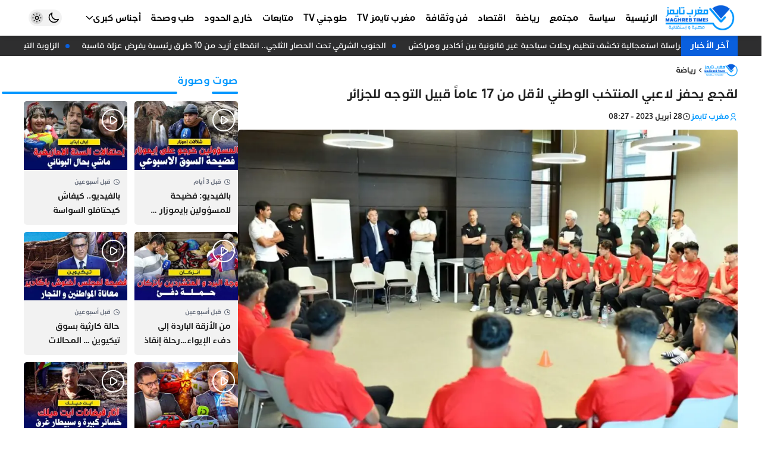

--- FILE ---
content_type: text/html; charset=UTF-8
request_url: https://maghrebtimes.ma/2023/04/28/%D9%84%D9%82%D8%AC%D8%B9-%D9%8A%D8%AD%D9%81%D8%B2-%D9%84%D8%A7%D8%B9%D8%A8%D9%8A-%D8%A7%D9%84%D9%85%D9%86%D8%AA%D8%AE%D8%A8-%D8%A7%D9%84%D9%88%D8%B7%D9%86%D9%8A-%D9%84%D8%A3%D9%82%D9%84-%D9%85%D9%86-1/
body_size: 21202
content:
<!DOCTYPE html><html dir=rtl lang=ar><head><style>img.lazy{min-height:1px}</style><link href=https://maghrebtimes.ma/wp-content/plugins/w3-total-cache/pub/js/lazyload.min.js as=script><meta charset="UTF-8"><meta http-equiv="X-UA-Compatible" content="IE=edge"><meta name="viewport" content="width=device-width, initial-scale=1.0, user-scalable=no"><meta http-equiv="refresh" content="1200"><meta name="color-scheme" content="light dark"><meta name="supported-color-schemes" content="light dark"><meta name="theme-color" content="#0098ff"><meta name='robots' content='index, follow, max-image-preview:large, max-snippet:-1, max-video-preview:-1'><title>لقجع يحفز لاعبي المنتخب الوطني لأقل من 17 عاماً قبيل التوجه للجزائر - مغرب تايمز</title><meta name="description" content="جريدة إلكترونية شاملة تشتغل وفقا لمقتضيات النصوص التشريعية التي تؤطر مجال حرية التعبير عموما و مجال الصحافة على وجه الخصوص"><link rel=canonical href=https://maghrebtimes.ma/2023/04/28/لقجع-يحفز-لاعبي-المنتخب-الوطني-لأقل-من-1/ ><meta property="og:locale" content="ar_AR"><meta property="og:type" content="article"><meta property="og:title" content="لقجع يحفز لاعبي المنتخب الوطني لأقل من 17 عاماً قبيل التوجه للجزائر - مغرب تايمز"><meta property="og:description" content="جريدة إلكترونية شاملة تشتغل وفقا لمقتضيات النصوص التشريعية التي تؤطر مجال حرية التعبير عموما و مجال الصحافة على وجه الخصوص"><meta property="og:url" content="https://maghrebtimes.ma/2023/04/28/لقجع-يحفز-لاعبي-المنتخب-الوطني-لأقل-من-1/"><meta property="og:site_name" content="مغرب تايمز"><meta property="article:publisher" content="https://www.facebook.com/maghrebtimes1"><meta property="article:published_time" content="2023-04-28T08:27:19+00:00"><meta property="article:modified_time" content="2023-04-28T08:27:21+00:00"><meta property="og:image" content="https://maghrebtimes.ma/wp-content/uploads/2023/04/DCEC769E-0A62-4537-99E5-7A990859A92D.jpeg"><meta property="og:image:width" content="1200"><meta property="og:image:height" content="800"><meta property="og:image:type" content="image/jpeg"><meta name="author" content="مغرب تايمز"><meta name="twitter:card" content="summary_large_image"><meta name="twitter:label1" content="كُتب بواسطة"><meta name="twitter:data1" content="مغرب تايمز"><meta name="twitter:label2" content="وقت القراءة المُقدّر"><meta name="twitter:data2" content="دقيقة واحدة"> <script type=application/ld+json class=yoast-schema-graph>{"@context":"https://schema.org","@graph":[{"@type":"NewsArticle","@id":"https://maghrebtimes.ma/2023/04/28/%d9%84%d9%82%d8%ac%d8%b9-%d9%8a%d8%ad%d9%81%d8%b2-%d9%84%d8%a7%d8%b9%d8%a8%d9%8a-%d8%a7%d9%84%d9%85%d9%86%d8%aa%d8%ae%d8%a8-%d8%a7%d9%84%d9%88%d8%b7%d9%86%d9%8a-%d9%84%d8%a3%d9%82%d9%84-%d9%85%d9%86-1/#article","isPartOf":{"@id":"https://maghrebtimes.ma/2023/04/28/%d9%84%d9%82%d8%ac%d8%b9-%d9%8a%d8%ad%d9%81%d8%b2-%d9%84%d8%a7%d8%b9%d8%a8%d9%8a-%d8%a7%d9%84%d9%85%d9%86%d8%aa%d8%ae%d8%a8-%d8%a7%d9%84%d9%88%d8%b7%d9%86%d9%8a-%d9%84%d8%a3%d9%82%d9%84-%d9%85%d9%86-1/"},"author":{"name":"مغرب تايمز","@id":"https://maghrebtimes.ma/#/schema/person/0099ad31585f3a20f27f90c9a4a3f68f"},"headline":"لقجع يحفز لاعبي المنتخب الوطني لأقل من 17 عاماً قبيل التوجه للجزائر","datePublished":"2023-04-28T08:27:19+00:00","dateModified":"2023-04-28T08:27:21+00:00","mainEntityOfPage":{"@id":"https://maghrebtimes.ma/2023/04/28/%d9%84%d9%82%d8%ac%d8%b9-%d9%8a%d8%ad%d9%81%d8%b2-%d9%84%d8%a7%d8%b9%d8%a8%d9%8a-%d8%a7%d9%84%d9%85%d9%86%d8%aa%d8%ae%d8%a8-%d8%a7%d9%84%d9%88%d8%b7%d9%86%d9%8a-%d9%84%d8%a3%d9%82%d9%84-%d9%85%d9%86-1/"},"wordCount":0,"commentCount":0,"publisher":{"@id":"https://maghrebtimes.ma/#organization"},"image":{"@id":"https://maghrebtimes.ma/2023/04/28/%d9%84%d9%82%d8%ac%d8%b9-%d9%8a%d8%ad%d9%81%d8%b2-%d9%84%d8%a7%d8%b9%d8%a8%d9%8a-%d8%a7%d9%84%d9%85%d9%86%d8%aa%d8%ae%d8%a8-%d8%a7%d9%84%d9%88%d8%b7%d9%86%d9%8a-%d9%84%d8%a3%d9%82%d9%84-%d9%85%d9%86-1/#primaryimage"},"thumbnailUrl":"https://maghrebtimes.ma/wp-content/uploads/2023/04/DCEC769E-0A62-4537-99E5-7A990859A92D.jpeg","articleSection":["رياضة"],"inLanguage":"ar","potentialAction":[{"@type":"CommentAction","name":"Comment","target":["https://maghrebtimes.ma/2023/04/28/%d9%84%d9%82%d8%ac%d8%b9-%d9%8a%d8%ad%d9%81%d8%b2-%d9%84%d8%a7%d8%b9%d8%a8%d9%8a-%d8%a7%d9%84%d9%85%d9%86%d8%aa%d8%ae%d8%a8-%d8%a7%d9%84%d9%88%d8%b7%d9%86%d9%8a-%d9%84%d8%a3%d9%82%d9%84-%d9%85%d9%86-1/#respond"]}]},{"@type":"WebPage","@id":"https://maghrebtimes.ma/2023/04/28/%d9%84%d9%82%d8%ac%d8%b9-%d9%8a%d8%ad%d9%81%d8%b2-%d9%84%d8%a7%d8%b9%d8%a8%d9%8a-%d8%a7%d9%84%d9%85%d9%86%d8%aa%d8%ae%d8%a8-%d8%a7%d9%84%d9%88%d8%b7%d9%86%d9%8a-%d9%84%d8%a3%d9%82%d9%84-%d9%85%d9%86-1/","url":"https://maghrebtimes.ma/2023/04/28/%d9%84%d9%82%d8%ac%d8%b9-%d9%8a%d8%ad%d9%81%d8%b2-%d9%84%d8%a7%d8%b9%d8%a8%d9%8a-%d8%a7%d9%84%d9%85%d9%86%d8%aa%d8%ae%d8%a8-%d8%a7%d9%84%d9%88%d8%b7%d9%86%d9%8a-%d9%84%d8%a3%d9%82%d9%84-%d9%85%d9%86-1/","name":"لقجع يحفز لاعبي المنتخب الوطني لأقل من 17 عاماً قبيل التوجه للجزائر - مغرب تايمز","isPartOf":{"@id":"https://maghrebtimes.ma/#website"},"primaryImageOfPage":{"@id":"https://maghrebtimes.ma/2023/04/28/%d9%84%d9%82%d8%ac%d8%b9-%d9%8a%d8%ad%d9%81%d8%b2-%d9%84%d8%a7%d8%b9%d8%a8%d9%8a-%d8%a7%d9%84%d9%85%d9%86%d8%aa%d8%ae%d8%a8-%d8%a7%d9%84%d9%88%d8%b7%d9%86%d9%8a-%d9%84%d8%a3%d9%82%d9%84-%d9%85%d9%86-1/#primaryimage"},"image":{"@id":"https://maghrebtimes.ma/2023/04/28/%d9%84%d9%82%d8%ac%d8%b9-%d9%8a%d8%ad%d9%81%d8%b2-%d9%84%d8%a7%d8%b9%d8%a8%d9%8a-%d8%a7%d9%84%d9%85%d9%86%d8%aa%d8%ae%d8%a8-%d8%a7%d9%84%d9%88%d8%b7%d9%86%d9%8a-%d9%84%d8%a3%d9%82%d9%84-%d9%85%d9%86-1/#primaryimage"},"thumbnailUrl":"https://maghrebtimes.ma/wp-content/uploads/2023/04/DCEC769E-0A62-4537-99E5-7A990859A92D.jpeg","datePublished":"2023-04-28T08:27:19+00:00","dateModified":"2023-04-28T08:27:21+00:00","description":"جريدة إلكترونية شاملة تشتغل وفقا لمقتضيات النصوص التشريعية التي تؤطر مجال حرية التعبير عموما و مجال الصحافة على وجه الخصوص","breadcrumb":{"@id":"https://maghrebtimes.ma/2023/04/28/%d9%84%d9%82%d8%ac%d8%b9-%d9%8a%d8%ad%d9%81%d8%b2-%d9%84%d8%a7%d8%b9%d8%a8%d9%8a-%d8%a7%d9%84%d9%85%d9%86%d8%aa%d8%ae%d8%a8-%d8%a7%d9%84%d9%88%d8%b7%d9%86%d9%8a-%d9%84%d8%a3%d9%82%d9%84-%d9%85%d9%86-1/#breadcrumb"},"inLanguage":"ar","potentialAction":[{"@type":"ReadAction","target":["https://maghrebtimes.ma/2023/04/28/%d9%84%d9%82%d8%ac%d8%b9-%d9%8a%d8%ad%d9%81%d8%b2-%d9%84%d8%a7%d8%b9%d8%a8%d9%8a-%d8%a7%d9%84%d9%85%d9%86%d8%aa%d8%ae%d8%a8-%d8%a7%d9%84%d9%88%d8%b7%d9%86%d9%8a-%d9%84%d8%a3%d9%82%d9%84-%d9%85%d9%86-1/"]}]},{"@type":"ImageObject","inLanguage":"ar","@id":"https://maghrebtimes.ma/2023/04/28/%d9%84%d9%82%d8%ac%d8%b9-%d9%8a%d8%ad%d9%81%d8%b2-%d9%84%d8%a7%d8%b9%d8%a8%d9%8a-%d8%a7%d9%84%d9%85%d9%86%d8%aa%d8%ae%d8%a8-%d8%a7%d9%84%d9%88%d8%b7%d9%86%d9%8a-%d9%84%d8%a3%d9%82%d9%84-%d9%85%d9%86-1/#primaryimage","url":"https://maghrebtimes.ma/wp-content/uploads/2023/04/DCEC769E-0A62-4537-99E5-7A990859A92D.jpeg","contentUrl":"https://maghrebtimes.ma/wp-content/uploads/2023/04/DCEC769E-0A62-4537-99E5-7A990859A92D.jpeg","width":1200,"height":800},{"@type":"BreadcrumbList","@id":"https://maghrebtimes.ma/2023/04/28/%d9%84%d9%82%d8%ac%d8%b9-%d9%8a%d8%ad%d9%81%d8%b2-%d9%84%d8%a7%d8%b9%d8%a8%d9%8a-%d8%a7%d9%84%d9%85%d9%86%d8%aa%d8%ae%d8%a8-%d8%a7%d9%84%d9%88%d8%b7%d9%86%d9%8a-%d9%84%d8%a3%d9%82%d9%84-%d9%85%d9%86-1/#breadcrumb","itemListElement":[{"@type":"ListItem","position":1,"name":"الرئيسية","item":"https://maghrebtimes.ma/"},{"@type":"ListItem","position":2,"name":"لقجع يحفز لاعبي المنتخب الوطني لأقل من 17 عاماً قبيل التوجه للجزائر"}]},{"@type":"WebSite","@id":"https://maghrebtimes.ma/#website","url":"https://maghrebtimes.ma/","name":"مغرب تايمز","description":"حرية و مسؤولية","publisher":{"@id":"https://maghrebtimes.ma/#organization"},"potentialAction":[{"@type":"SearchAction","target":{"@type":"EntryPoint","urlTemplate":"https://maghrebtimes.ma/?s={search_term_string}"},"query-input":{"@type":"PropertyValueSpecification","valueRequired":true,"valueName":"search_term_string"}}],"inLanguage":"ar"},{"@type":"Organization","@id":"https://maghrebtimes.ma/#organization","name":"مغرب تايمز","url":"https://maghrebtimes.ma/","logo":{"@type":"ImageObject","inLanguage":"ar","@id":"https://maghrebtimes.ma/#/schema/logo/image/","url":"https://maghrebtimes.ma/wp-content/uploads/2022/03/logo-v3.jpeg","contentUrl":"https://maghrebtimes.ma/wp-content/uploads/2022/03/logo-v3.jpeg","width":586,"height":257,"caption":"مغرب تايمز"},"image":{"@id":"https://maghrebtimes.ma/#/schema/logo/image/"},"sameAs":["https://www.facebook.com/maghrebtimes1","https://www.instagram.com/maghrebtimes/","https://www.youtube.com/channel/UCY8c75zGH3JU6CdaYqxXjIQ"]},{"@type":"Person","@id":"https://maghrebtimes.ma/#/schema/person/0099ad31585f3a20f27f90c9a4a3f68f","name":"مغرب تايمز","image":{"@type":"ImageObject","inLanguage":"ar","@id":"https://maghrebtimes.ma/#/schema/person/image/","url":"https://secure.gravatar.com/avatar/0fab9063764c8c365984db495c0a3f94bbb523911d742c98f788a2d97caa2f13?s=96&d=mm&r=g","contentUrl":"https://secure.gravatar.com/avatar/0fab9063764c8c365984db495c0a3f94bbb523911d742c98f788a2d97caa2f13?s=96&d=mm&r=g","caption":"مغرب تايمز"},"url":"https://maghrebtimes.ma/author/maghreb-times/"}]}</script> <link rel=dns-prefetch href=//cdn.jsdelivr.net><style id=wp-img-auto-sizes-contain-inline-css>img:is([sizes=auto i],[sizes^="auto," i]){contain-intrinsic-size:3000px 1500px}</style><style id=classic-theme-styles-inline-css>/*! This file is auto-generated */
.wp-block-button__link{color:#fff;background-color:#32373c;border-radius:9999px;box-shadow:none;text-decoration:none;padding:calc(.667em + 2px) calc(1.333em + 2px);font-size:1.125em}.wp-block-file__button{background:#32373c;color:#fff;text-decoration:none}</style><link rel=stylesheet href=https://maghrebtimes.ma/wp-content/cache/minify/3a1ed.css media=all><style id=wp-polls-inline-css>.wp-polls
.pollbar{margin:1px;font-size:1px;line-height:3px;height:3px;background-image:url('https://maghrebtimes.ma/wp-content/plugins/wp-polls/images/default/pollbg.gif');border:1px
solid #c8c8c8}</style><link rel=stylesheet href=https://maghrebtimes.ma/wp-content/cache/minify/d7925.css media=all><link id=remixicon rel=preload href=https://cdn.jsdelivr.net/npm/remixicon@4.3.0/fonts/remixicon.css as=style onload="this.onload=null;this.rel='stylesheet'" media=all><noscript><link id=remixicon rel=stylesheet href=https://cdn.jsdelivr.net/npm/remixicon@4.3.0/fonts/remixicon.css media=all></noscript><link rel=stylesheet href=https://maghrebtimes.ma/wp-content/cache/minify/0c804.css media=all> <script src=https://cdn.onesignal.com/sdks/web/v16/OneSignalSDK.page.js defer></script> <script>window.OneSignalDeferred=window.OneSignalDeferred||[];OneSignalDeferred.push(async function(OneSignal){await OneSignal.init({appId:"e830c790-776c-4910-adbc-5965330499fa",serviceWorkerOverrideForTypical:true,path:"https://maghrebtimes.ma/wp-content/plugins/onesignal-free-web-push-notifications/sdk_files/",serviceWorkerParam:{scope:"/wp-content/plugins/onesignal-free-web-push-notifications/sdk_files/push/onesignal/"},serviceWorkerPath:"OneSignalSDKWorker.js",});});if(navigator.serviceWorker){navigator.serviceWorker.getRegistrations().then((registrations)=>{registrations.forEach((registration)=>{if(registration.active&&registration.active.scriptURL.includes('OneSignalSDKWorker.js.php')){registration.unregister().then((success)=>{if(success){console.log('OneSignalSW: Successfully unregistered:',registration.active.scriptURL);}else{console.log('OneSignalSW: Failed to unregister:',registration.active.scriptURL);}});}});}).catch((error)=>{console.error('Error fetching service worker registrations:',error);});}</script> <script async src="https://pagead2.googlesyndication.com/pagead/js/adsbygoogle.js?client=ca-pub-9711774274728736"
     crossorigin=anonymous></script> <meta name="google-adsense-account" content="ca-pub-9711774274728736"> <script async custom-element=amp-auto-ads
        src=https://cdn.ampproject.org/v0/amp-auto-ads-0.1.js></script>  <script async src="https://www.googletagmanager.com/gtag/js?id=G-PER2QY8FS8"></script> <script>window.dataLayer=window.dataLayer||[];function gtag(){dataLayer.push(arguments);}
gtag('js',new Date());gtag('config','G-PER2QY8FS8');</script> <link rel=icon href=https://maghrebtimes.ma/wp-content/uploads/2022/03/cropped-favicon-bg-90x90.png sizes=32x32><link rel=icon href=https://maghrebtimes.ma/wp-content/uploads/2022/03/cropped-favicon-bg-300x300.png sizes=192x192><link rel=apple-touch-icon href=https://maghrebtimes.ma/wp-content/uploads/2022/03/cropped-favicon-bg-300x300.png><meta name="msapplication-TileImage" content="https://maghrebtimes.ma/wp-content/uploads/2022/03/cropped-favicon-bg-300x300.png"><style id=wp-custom-css>#id_77_0
img{width:auto}</style><style id=wp-block-heading-inline-css>h1:where(.wp-block-heading).has-background,h2:where(.wp-block-heading).has-background,h3:where(.wp-block-heading).has-background,h4:where(.wp-block-heading).has-background,h5:where(.wp-block-heading).has-background,h6:where(.wp-block-heading).has-background{padding:1.25em 2.375em}h1.has-text-align-left[style*=writing-mode]:where([style*=vertical-lr]),h1.has-text-align-right[style*=writing-mode]:where([style*=vertical-rl]),h2.has-text-align-left[style*=writing-mode]:where([style*=vertical-lr]),h2.has-text-align-right[style*=writing-mode]:where([style*=vertical-rl]),h3.has-text-align-left[style*=writing-mode]:where([style*=vertical-lr]),h3.has-text-align-right[style*=writing-mode]:where([style*=vertical-rl]),h4.has-text-align-left[style*=writing-mode]:where([style*=vertical-lr]),h4.has-text-align-right[style*=writing-mode]:where([style*=vertical-rl]),h5.has-text-align-left[style*=writing-mode]:where([style*=vertical-lr]),h5.has-text-align-right[style*=writing-mode]:where([style*=vertical-rl]),h6.has-text-align-left[style*=writing-mode]:where([style*=vertical-lr]),h6.has-text-align-right[style*=writing-mode]:where([style*=vertical-rl]){rotate:180deg}</style><style id=wp-block-paragraph-inline-css>.is-small-text{font-size:.875em}.is-regular-text{font-size:1em}.is-large-text{font-size:2.25em}.is-larger-text{font-size:3em}.has-drop-cap:not(:focus):first-letter {float:right;font-size:8.4em;font-style:normal;font-weight:100;line-height:.68;margin:.05em 0 0 .1em;text-transform:uppercase}body.rtl .has-drop-cap:not(:focus):first-letter {float:none;margin-right:.1em}p.has-drop-cap.has-background{overflow:hidden}:root :where(p.has-background){padding:1.25em 2.375em}:where(p.has-text-color:not(.has-link-color)) a{color:inherit}p.has-text-align-left[style*="writing-mode:vertical-lr"],p.has-text-align-right[style*="writing-mode:vertical-rl"]{rotate:180deg}</style><style id=global-styles-inline-css>/*<![CDATA[*/:root{--wp--preset--aspect-ratio--square:1;--wp--preset--aspect-ratio--4-3:4/3;--wp--preset--aspect-ratio--3-4:3/4;--wp--preset--aspect-ratio--3-2:3/2;--wp--preset--aspect-ratio--2-3:2/3;--wp--preset--aspect-ratio--16-9:16/9;--wp--preset--aspect-ratio--9-16:9/16;--wp--preset--color--black:#000;--wp--preset--color--cyan-bluish-gray:#abb8c3;--wp--preset--color--white:#fff;--wp--preset--color--pale-pink:#f78da7;--wp--preset--color--vivid-red:#cf2e2e;--wp--preset--color--luminous-vivid-orange:#ff6900;--wp--preset--color--luminous-vivid-amber:#fcb900;--wp--preset--color--light-green-cyan:#7bdcb5;--wp--preset--color--vivid-green-cyan:#00d084;--wp--preset--color--pale-cyan-blue:#8ed1fc;--wp--preset--color--vivid-cyan-blue:#0693e3;--wp--preset--color--vivid-purple:#9b51e0;--wp--preset--gradient--vivid-cyan-blue-to-vivid-purple:linear-gradient(135deg,rgb(6,147,227) 0%,rgb(155,81,224) 100%);--wp--preset--gradient--light-green-cyan-to-vivid-green-cyan:linear-gradient(135deg,rgb(122,220,180) 0%,rgb(0,208,130) 100%);--wp--preset--gradient--luminous-vivid-amber-to-luminous-vivid-orange:linear-gradient(135deg,rgb(252,185,0) 0%,rgb(255,105,0) 100%);--wp--preset--gradient--luminous-vivid-orange-to-vivid-red:linear-gradient(135deg,rgb(255,105,0) 0%,rgb(207,46,46) 100%);--wp--preset--gradient--very-light-gray-to-cyan-bluish-gray:linear-gradient(135deg,rgb(238,238,238) 0%,rgb(169,184,195) 100%);--wp--preset--gradient--cool-to-warm-spectrum:linear-gradient(135deg,rgb(74,234,220) 0%,rgb(151,120,209) 20%,rgb(207,42,186) 40%,rgb(238,44,130) 60%,rgb(251,105,98) 80%,rgb(254,248,76) 100%);--wp--preset--gradient--blush-light-purple:linear-gradient(135deg,rgb(255,206,236) 0%,rgb(152,150,240) 100%);--wp--preset--gradient--blush-bordeaux:linear-gradient(135deg,rgb(254,205,165) 0%,rgb(254,45,45) 50%,rgb(107,0,62) 100%);--wp--preset--gradient--luminous-dusk:linear-gradient(135deg,rgb(255,203,112) 0%,rgb(199,81,192) 50%,rgb(65,88,208) 100%);--wp--preset--gradient--pale-ocean:linear-gradient(135deg,rgb(255,245,203) 0%,rgb(182,227,212) 50%,rgb(51,167,181) 100%);--wp--preset--gradient--electric-grass:linear-gradient(135deg,rgb(202,248,128) 0%,rgb(113,206,126) 100%);--wp--preset--gradient--midnight:linear-gradient(135deg,rgb(2,3,129) 0%,rgb(40,116,252) 100%);--wp--preset--font-size--small:13px;--wp--preset--font-size--medium:20px;--wp--preset--font-size--large:36px;--wp--preset--font-size--x-large:42px;--wp--preset--spacing--20:0.44rem;--wp--preset--spacing--30:0.67rem;--wp--preset--spacing--40:1rem;--wp--preset--spacing--50:1.5rem;--wp--preset--spacing--60:2.25rem;--wp--preset--spacing--70:3.38rem;--wp--preset--spacing--80:5.06rem;--wp--preset--shadow--natural:6px 6px 9px rgba(0, 0, 0, 0.2);--wp--preset--shadow--deep:12px 12px 50px rgba(0, 0, 0, 0.4);--wp--preset--shadow--sharp:6px 6px 0px rgba(0, 0, 0, 0.2);--wp--preset--shadow--outlined:6px 6px 0px -3px rgb(255, 255, 255), 6px 6px rgb(0, 0, 0);--wp--preset--shadow--crisp:6px 6px 0px rgb(0, 0, 0)}:where(.is-layout-flex){gap:0.5em}:where(.is-layout-grid){gap:0.5em}body .is-layout-flex{display:flex}.is-layout-flex{flex-wrap:wrap;align-items:center}.is-layout-flex>:is(*,div){margin:0}body .is-layout-grid{display:grid}.is-layout-grid>:is(*,div){margin:0}:where(.wp-block-columns.is-layout-flex){gap:2em}:where(.wp-block-columns.is-layout-grid){gap:2em}:where(.wp-block-post-template.is-layout-flex){gap:1.25em}:where(.wp-block-post-template.is-layout-grid){gap:1.25em}.has-black-color{color:var(--wp--preset--color--black) !important}.has-cyan-bluish-gray-color{color:var(--wp--preset--color--cyan-bluish-gray) !important}.has-white-color{color:var(--wp--preset--color--white) !important}.has-pale-pink-color{color:var(--wp--preset--color--pale-pink) !important}.has-vivid-red-color{color:var(--wp--preset--color--vivid-red) !important}.has-luminous-vivid-orange-color{color:var(--wp--preset--color--luminous-vivid-orange) !important}.has-luminous-vivid-amber-color{color:var(--wp--preset--color--luminous-vivid-amber) !important}.has-light-green-cyan-color{color:var(--wp--preset--color--light-green-cyan) !important}.has-vivid-green-cyan-color{color:var(--wp--preset--color--vivid-green-cyan) !important}.has-pale-cyan-blue-color{color:var(--wp--preset--color--pale-cyan-blue) !important}.has-vivid-cyan-blue-color{color:var(--wp--preset--color--vivid-cyan-blue) !important}.has-vivid-purple-color{color:var(--wp--preset--color--vivid-purple) !important}.has-black-background-color{background-color:var(--wp--preset--color--black) !important}.has-cyan-bluish-gray-background-color{background-color:var(--wp--preset--color--cyan-bluish-gray) !important}.has-white-background-color{background-color:var(--wp--preset--color--white) !important}.has-pale-pink-background-color{background-color:var(--wp--preset--color--pale-pink) !important}.has-vivid-red-background-color{background-color:var(--wp--preset--color--vivid-red) !important}.has-luminous-vivid-orange-background-color{background-color:var(--wp--preset--color--luminous-vivid-orange) !important}.has-luminous-vivid-amber-background-color{background-color:var(--wp--preset--color--luminous-vivid-amber) !important}.has-light-green-cyan-background-color{background-color:var(--wp--preset--color--light-green-cyan) !important}.has-vivid-green-cyan-background-color{background-color:var(--wp--preset--color--vivid-green-cyan) !important}.has-pale-cyan-blue-background-color{background-color:var(--wp--preset--color--pale-cyan-blue) !important}.has-vivid-cyan-blue-background-color{background-color:var(--wp--preset--color--vivid-cyan-blue) !important}.has-vivid-purple-background-color{background-color:var(--wp--preset--color--vivid-purple) !important}.has-black-border-color{border-color:var(--wp--preset--color--black) !important}.has-cyan-bluish-gray-border-color{border-color:var(--wp--preset--color--cyan-bluish-gray) !important}.has-white-border-color{border-color:var(--wp--preset--color--white) !important}.has-pale-pink-border-color{border-color:var(--wp--preset--color--pale-pink) !important}.has-vivid-red-border-color{border-color:var(--wp--preset--color--vivid-red) !important}.has-luminous-vivid-orange-border-color{border-color:var(--wp--preset--color--luminous-vivid-orange) !important}.has-luminous-vivid-amber-border-color{border-color:var(--wp--preset--color--luminous-vivid-amber) !important}.has-light-green-cyan-border-color{border-color:var(--wp--preset--color--light-green-cyan) !important}.has-vivid-green-cyan-border-color{border-color:var(--wp--preset--color--vivid-green-cyan) !important}.has-pale-cyan-blue-border-color{border-color:var(--wp--preset--color--pale-cyan-blue) !important}.has-vivid-cyan-blue-border-color{border-color:var(--wp--preset--color--vivid-cyan-blue) !important}.has-vivid-purple-border-color{border-color:var(--wp--preset--color--vivid-purple) !important}.has-vivid-cyan-blue-to-vivid-purple-gradient-background{background:var(--wp--preset--gradient--vivid-cyan-blue-to-vivid-purple) !important}.has-light-green-cyan-to-vivid-green-cyan-gradient-background{background:var(--wp--preset--gradient--light-green-cyan-to-vivid-green-cyan) !important}.has-luminous-vivid-amber-to-luminous-vivid-orange-gradient-background{background:var(--wp--preset--gradient--luminous-vivid-amber-to-luminous-vivid-orange) !important}.has-luminous-vivid-orange-to-vivid-red-gradient-background{background:var(--wp--preset--gradient--luminous-vivid-orange-to-vivid-red) !important}.has-very-light-gray-to-cyan-bluish-gray-gradient-background{background:var(--wp--preset--gradient--very-light-gray-to-cyan-bluish-gray) !important}.has-cool-to-warm-spectrum-gradient-background{background:var(--wp--preset--gradient--cool-to-warm-spectrum) !important}.has-blush-light-purple-gradient-background{background:var(--wp--preset--gradient--blush-light-purple) !important}.has-blush-bordeaux-gradient-background{background:var(--wp--preset--gradient--blush-bordeaux) !important}.has-luminous-dusk-gradient-background{background:var(--wp--preset--gradient--luminous-dusk) !important}.has-pale-ocean-gradient-background{background:var(--wp--preset--gradient--pale-ocean) !important}.has-electric-grass-gradient-background{background:var(--wp--preset--gradient--electric-grass) !important}.has-midnight-gradient-background{background:var(--wp--preset--gradient--midnight) !important}.has-small-font-size{font-size:var(--wp--preset--font-size--small) !important}.has-medium-font-size{font-size:var(--wp--preset--font-size--medium) !important}.has-large-font-size{font-size:var(--wp--preset--font-size--large) !important}.has-x-large-font-size{font-size:var(--wp--preset--font-size--x-large) !important}/*]]>*/</style></head><body class="rtl wp-singular post-template-default single single-post postid-51299 single-format-standard wp-custom-logo wp-embed-responsive wp-theme-maghrebtimes bg-body ht-full hm-shadow hm-fixed hm-full hb-shadow hb-fixed hb-full hmb-shadow hmb-fixed ft-wid-1 ft-center gt-right block-16 drawer-right sidebar-left" style=overflow-x:hidden><amp-auto-ads type=adsense data-ad-client=ca-pub-9711774274728736> </amp-auto-ads><div id=mtimes-header-mobile class="mtimes-header header-mobile"><div class=container><div class=innr><div class=h-right><div id=id_85_4 class=open-drawer data-hs-overlay=#mtimes-drawer><i class=ri-menu-3-fill></i></div></div><div class=h-middle> <a id=id_47_8 class=center-logo href=https://maghrebtimes.ma aria-label="مغرب تايمز"> <img width=586 height=250 src="data:image/svg+xml,%3Csvg%20xmlns='http://www.w3.org/2000/svg'%20viewBox='0%200%20586%20250'%3E%3C/svg%3E" data-src=https://maghrebtimes.ma/wp-content/uploads/2024/12/logo-maghreb-times-site-web-2024.png class="mtimes-logo-img lazy" alt="مغرب تايمز" decoding=async fetchpriority=high data-srcset="https://maghrebtimes.ma/wp-content/uploads/2024/12/logo-maghreb-times-site-web-2024.png 586w, https://maghrebtimes.ma/wp-content/uploads/2024/12/logo-maghreb-times-site-web-2024-300x128.png 300w" data-sizes="(max-width: 586px) 100vw, 586px">  </a></div><div class=h-left><div id=id_36_1 class="comp-dark theme-toggle"><div class="darkm group hs-dark-mode-active:bg-white/10 hs-dark-mode-active:scale-75 hs-dark-mode" data-hs-theme-click-value=dark><svg data-slot=icon fill=none stroke-width=2 stroke=currentColor viewBox="0 0 24 24" xmlns=http://www.w3.org/2000/svg aria-hidden=true> <path stroke-linecap=round stroke-linejoin=round d="M21.752 15.002A9.72 9.72 0 0 1 18 15.75c-5.385 0-9.75-4.365-9.75-9.75 0-1.33.266-2.597.748-3.752A9.753 9.753 0 0 0 3 11.25C3 16.635 7.365 21 12.75 21a9.753 9.753 0 0 0 9.002-5.998Z"> </path> </svg></div><div class="lightm group hs-dark-mode hs-dark-mode-active:bg-transparent hs-dark-mode-active:scale-100" data-hs-theme-click-value=light><svg viewBox="0 0 24 24" fill=none stroke-width=1.5 stroke-linecap=round stroke-linejoin=round> <path d="M15 12a3 3 0 1 1-6 0 3 3 0 0 1 6 0Z" stroke=currentColor></path> <path d="M12 4v1M17.66 6.344l-.828.828M20.005 12.004h-1M17.66 17.664l-.828-.828M12 20.01V19M6.34 17.664l.835-.836M3.995 12.004h1.01M6 6l.835.836" stroke=currentColor></path> </svg></div></div><div id=id_22_15 class=open-search-modal data-hs-overlay=#search-modal><i class=ri-search-line></i></div></div></div></div></div><div id=mtimes-header-middle class="mtimes-header header-middle"><div class=container><div class=innr><div class=h-right> <a id=id_77_0 href=/ aria-label="مغرب تايمز"> <img width=586 height=250 src="data:image/svg+xml,%3Csvg%20xmlns='http://www.w3.org/2000/svg'%20viewBox='0%200%20586%20250'%3E%3C/svg%3E" data-src=https://maghrebtimes.ma/wp-content/uploads/2024/12/logo-maghreb-times-site-web-2024.png class="mtimes-logo-img lazy" alt="مغرب تايمز" data-sizes=131px decoding=async data-srcset="https://maghrebtimes.ma/wp-content/uploads/2024/12/logo-maghreb-times-site-web-2024.png 586w, https://maghrebtimes.ma/wp-content/uploads/2024/12/logo-maghreb-times-site-web-2024-300x128.png 300w"><ul id=id_59_5 class="mtimes-menu menu-skin-0 flex md:flex-wrap"><li id=menu-item-64942 class="menu-item menu-item-type-custom menu-item-object-custom menu-item-home relative group flex-0"><a class="px-2 py-4 relative w-full flex items-center gap-x-1.5 group" href=https://maghrebtimes.ma><span class="flex-1 text-start">الرئيسية</span></a></li><li id=menu-item-1751 class="menu-item menu-item-type-taxonomy menu-item-object-category relative group flex-0"><a class="px-2 py-4 relative w-full flex items-center gap-x-1.5 group" href=https://maghrebtimes.ma/category/%d8%b3%d9%8a%d8%a7%d8%b3%d8%a9/ ><span class="flex-1 text-start">سياسة</span></a></li><li id=menu-item-1752 class="menu-item menu-item-type-taxonomy menu-item-object-category relative group flex-0"><a class="px-2 py-4 relative w-full flex items-center gap-x-1.5 group" href=https://maghrebtimes.ma/category/%d9%85%d8%ac%d8%aa%d9%85%d8%b9/ ><span class="flex-1 text-start">مجتمع</span></a></li><li id=menu-item-1755 class="menu-item menu-item-type-taxonomy menu-item-object-category current-post-ancestor current-menu-parent current-post-parent relative group flex-0"><a class="px-2 py-4 relative w-full flex items-center gap-x-1.5 group" href=https://maghrebtimes.ma/category/%d8%b1%d9%8a%d8%a7%d8%b6%d8%a9/ ><span class="flex-1 text-start">رياضة</span></a></li><li id=menu-item-1754 class="menu-item menu-item-type-taxonomy menu-item-object-category relative group flex-0"><a class="px-2 py-4 relative w-full flex items-center gap-x-1.5 group" href=https://maghrebtimes.ma/category/%d8%a7%d9%82%d8%aa%d8%b5%d8%a7%d8%af/ ><span class="flex-1 text-start">اقتصاد</span></a></li><li id=menu-item-1753 class="menu-item menu-item-type-taxonomy menu-item-object-category relative group flex-0"><a class="px-2 py-4 relative w-full flex items-center gap-x-1.5 group" href=https://maghrebtimes.ma/category/%d9%81%d9%86-%d9%88-%d8%ab%d9%82%d8%a7%d9%81%d8%a9/ ><span class="flex-1 text-start">فن وثقافة</span></a></li><li id=menu-item-1872 class="menu-item menu-item-type-taxonomy menu-item-object-category relative group flex-0"><a class="px-2 py-4 relative w-full flex items-center gap-x-1.5 group" href=https://maghrebtimes.ma/category/%d9%85%d8%ba%d8%b1%d8%a8-%d8%aa%d8%a7%d9%8a%d9%85%d8%b2-tv/ ><span class="flex-1 text-start">مغرب تايمز TV</span></a></li><li id=menu-item-1904 class="menu-item menu-item-type-taxonomy menu-item-object-category relative group flex-0"><a class="px-2 py-4 relative w-full flex items-center gap-x-1.5 group" href=https://maghrebtimes.ma/category/%d8%b7%d9%88%d8%ac%d9%86%d9%8a-tv/ ><span class="flex-1 text-start">طوجني TV</span></a></li><li id=menu-item-4167 class="menu-item menu-item-type-taxonomy menu-item-object-category relative group flex-0"><a class="px-2 py-4 relative w-full flex items-center gap-x-1.5 group" href=https://maghrebtimes.ma/category/%d9%85%d8%aa%d8%a7%d8%a8%d8%b9%d8%a7%d8%aa/ ><span class="flex-1 text-start">متابعات</span></a></li><li id=menu-item-4165 class="menu-item menu-item-type-taxonomy menu-item-object-category relative group flex-0"><a class="px-2 py-4 relative w-full flex items-center gap-x-1.5 group" href=https://maghrebtimes.ma/category/%d8%ae%d8%a7%d8%b1%d8%ac-%d8%a7%d9%84%d8%ad%d8%af%d9%88%d8%af/ ><span class="flex-1 text-start">خارج الحدود</span></a></li><li id=menu-item-4166 class="menu-item menu-item-type-taxonomy menu-item-object-category relative group flex-0"><a class="px-2 py-4 relative w-full flex items-center gap-x-1.5 group" href=https://maghrebtimes.ma/category/%d8%b7%d8%a8-%d9%88%d8%b5%d8%ad%d8%a9/ ><span class="flex-1 text-start">طب وصحة</span></a></li><li id=menu-item-1870 class="menu-item menu-item-type-taxonomy menu-item-object-category menu-item-has-children relative group flex-0"><a class="px-2 py-4 relative w-full flex items-center gap-x-1.5 group" href=https://maghrebtimes.ma/category/%d8%a3%d8%ac%d9%86%d8%a7%d8%b3-%d9%83%d8%a8%d8%b1%d9%89/ ><span class="flex-1 text-start">أجناس كبرى</span><svg class="block w-3 h-3 mr-auto transition-all group-hover:rotate-180" width=16 height=16 viewBox="0 0 16 16" fill=none xmlns=http://www.w3.org/2000/svg><path d="M2 5L8.16086 10.6869C8.35239 10.8637 8.64761 10.8637 8.83914 10.6869L15 5" stroke=currentColor stroke-width=2 stroke-linecap=round></path></svg></a><div class="hidden mtimes-sub-menu group-hover:block"><ul class=sub-menu><li id=menu-item-1876 class="menu-item menu-item-type-taxonomy menu-item-object-category relative group flex-0"><a class="px-2 py-4 relative w-full flex items-center gap-x-1.5 group" href=https://maghrebtimes.ma/category/%d8%a3%d8%ac%d9%86%d8%a7%d8%b3-%d9%83%d8%a8%d8%b1%d9%89/%d8%aa%d8%ad%d9%82%d9%8a%d9%82/ ><span class="flex-1 text-start">تحقيق</span></a></li><li id=menu-item-1878 class="menu-item menu-item-type-taxonomy menu-item-object-category relative group flex-0"><a class="px-2 py-4 relative w-full flex items-center gap-x-1.5 group" href=https://maghrebtimes.ma/category/%d8%a3%d8%ac%d9%86%d8%a7%d8%b3-%d9%83%d8%a8%d8%b1%d9%89/%d8%b1%d8%a8%d9%88%d8%b1%d8%aa%d8%a7%d8%ac/ ><span class="flex-1 text-start">ربورتاج</span></a></li><li id=menu-item-1877 class="menu-item menu-item-type-taxonomy menu-item-object-category relative group flex-0"><a class="px-2 py-4 relative w-full flex items-center gap-x-1.5 group" href=https://maghrebtimes.ma/category/%d8%a3%d8%ac%d9%86%d8%a7%d8%b3-%d9%83%d8%a8%d8%b1%d9%89/%d8%ad%d9%88%d8%a7%d8%b1/ ><span class="flex-1 text-start">حوار</span></a></li><li id=menu-item-1875 class="menu-item menu-item-type-taxonomy menu-item-object-category relative group flex-0"><a class="px-2 py-4 relative w-full flex items-center gap-x-1.5 group" href=https://maghrebtimes.ma/category/%d8%a3%d8%ac%d9%86%d8%a7%d8%b3-%d9%83%d8%a8%d8%b1%d9%89/%d8%a8%d9%88%d8%b1%d8%aa%d8%b1%d9%8a%d9%87/ ><span class="flex-1 text-start">بورتريه</span></a></li></ul></div></li></ul></div><div class=h-middle></div><div class=h-left><div id=id_36_1 class="comp-dark theme-toggle"><div class="darkm group hs-dark-mode-active:bg-white/10 hs-dark-mode-active:scale-75 hs-dark-mode" data-hs-theme-click-value=dark><svg data-slot=icon fill=none stroke-width=2 stroke=currentColor viewBox="0 0 24 24" xmlns=http://www.w3.org/2000/svg aria-hidden=true> <path stroke-linecap=round stroke-linejoin=round d="M21.752 15.002A9.72 9.72 0 0 1 18 15.75c-5.385 0-9.75-4.365-9.75-9.75 0-1.33.266-2.597.748-3.752A9.753 9.753 0 0 0 3 11.25C3 16.635 7.365 21 12.75 21a9.753 9.753 0 0 0 9.002-5.998Z"> </path> </svg></div><div class="lightm group hs-dark-mode hs-dark-mode-active:bg-transparent hs-dark-mode-active:scale-100" data-hs-theme-click-value=light><svg viewBox="0 0 24 24" fill=none stroke-width=1.5 stroke-linecap=round stroke-linejoin=round> <path d="M15 12a3 3 0 1 1-6 0 3 3 0 0 1 6 0Z" stroke=currentColor></path> <path d="M12 4v1M17.66 6.344l-.828.828M20.005 12.004h-1M17.66 17.664l-.828-.828M12 20.01V19M6.34 17.664l.835-.836M3.995 12.004h1.01M6 6l.835.836" stroke=currentColor></path> </svg></div></div></div></div></div></div><div class=hot-news><div class=container> <span>آخر الأخبار</span><div class=hot-slide><ul> <li><a href=https://maghrebtimes.ma/2026/01/25/%d9%85%d8%b1%d8%a7%d8%b3%d9%84%d8%a9-%d8%a7%d8%b3%d8%aa%d8%b9%d8%ac%d8%a7%d9%84%d9%8a%d8%a9-%d8%aa%d9%83%d8%b4%d9%81-%d8%aa%d9%86%d8%b8%d9%8a%d9%85-%d8%b1%d8%ad%d9%84%d8%a7%d8%aa-%d8%b3%d9%8a%d8%a7/ >مراسلة استعجالية تكشف تنظيم رحلات سياحية غير قانونية بين أكادير ومراكش</a></li> <li><a href=https://maghrebtimes.ma/2026/01/25/%d8%a7%d9%84%d8%ac%d9%86%d9%88%d8%a8-%d8%a7%d9%84%d8%b4%d8%b1%d9%82%d9%8a-%d8%aa%d8%ad%d8%aa-%d8%a7%d9%84%d8%ad%d8%b5%d8%a7%d8%b1-%d8%a7%d9%84%d8%ab%d9%84%d8%ac%d9%8a-%d8%a7%d9%86%d9%82%d8%b7%d8%a7/ >الجنوب الشرقي تحت الحصار الثلجي.. انقطاع أزيد من 10 طرق رئيسية يفرض عزلة قاسية</a></li> <li><a href=https://maghrebtimes.ma/2026/01/25/%d8%a7%d9%84%d8%b2%d8%a7%d9%88%d9%8a%d8%a9-%d8%a7%d9%84%d8%aa%d9%8a%d8%ac%d8%a7%d9%86%d9%8a%d8%a9-%d9%85%d9%86-%d9%81%d8%a7%d8%b3-%d8%aa%d8%af%d8%b9%d9%88-%d9%84%d9%84%d9%87%d8%af%d9%88%d8%a1-%d9%88/ >الزاوية التيجانية من فاس تدعو للهدوء وتعزز أواصر الأخوة بين المغرب والسنغال</a></li> <li><a href=https://maghrebtimes.ma/2026/01/25/%d9%88%d8%b2%d8%a7%d8%b1%d8%a9-%d8%a7%d9%84%d8%b5%d8%ad%d8%a9-%d8%aa%d8%b9%d8%aa%d9%85%d8%af-%d8%aa%d8%ae%d9%81%d9%8a%d8%b6%d8%a7%d8%aa-%d8%ac%d8%af%d9%8a%d8%af%d8%a9-%d8%b9%d9%84%d9%89-%d8%a3%d8%b3/ >وزارة الصحة تعتمد تخفيضات جديدة على أسعار الأدوية</a></li> <li><a href=https://maghrebtimes.ma/2026/01/25/%d9%85%d9%86-%d8%ac%d8%af%d9%8a%d8%af-%d8%a7%d9%84%d9%85%d8%ad%d8%a7%d9%85%d9%88%d9%86-%d9%8a%d8%b9%d9%84%d9%86%d9%88%d9%86-%d8%a5%d8%b6%d8%b1%d8%a7%d8%a8%d8%a7%d9%8b-%d8%a3%d8%b3%d8%a8%d9%88%d8%b9/ >من جديد.. المحامون يعلنون إضراباً أسبوعياً رفضاً لمشروع القانون</a></li> <li><a href=https://maghrebtimes.ma/2026/01/24/%d8%af%d9%8a%d8%b1%d8%a8%d9%8a-%d8%a7%d9%84%d8%ac%d8%b1%d9%8a%d8%ad%d9%8a%d9%86-%d9%8a%d9%86%d8%aa%d9%87%d9%8a-%d8%a8%d8%a7%d9%84%d8%aa%d8%b9%d8%a7%d8%af%d9%84-%d9%88%d8%b5%d8%b1%d8%a7%d8%b9/ >ديربي الجريحين  ينتهي بالتعادل.. وصراع البقاء في أفريقيا يتأجج</a></li> <li><a href=https://maghrebtimes.ma/2026/01/24/%d8%aa%d8%b3%d9%87%d9%8a%d9%84-%d8%a7%d9%84%d9%87%d8%ac%d8%b1%d8%a9-%d8%ba%d9%8a%d8%b1-%d8%a7%d9%84%d9%82%d8%a7%d9%86%d9%88%d9%86%d9%8a%d8%a9-%d9%8a%d8%ac%d8%b1%d9%91-%d8%b9%d9%86%d8%a7%d8%b5%d8%b1/ >تسهيل الهجرة غير القانونية يجرّ عناصر من القوات المساعدة إلى القضاء</a></li> <li><a href=https://maghrebtimes.ma/2026/01/24/%d8%a7%d9%84%d8%a8%d9%88%d9%84%d9%8a%d8%b3%d8%a7%d8%b1%d9%8a%d9%88-%d8%a3%d9%85%d8%a7%d9%85-%d8%ae%d9%8a%d8%a7%d8%b1-%d9%88%d8%ad%d9%8a%d8%af-%d8%a7%d9%84%d8%aa%d9%81%d8%a7%d9%88%d8%b6-%d8%b9%d9%84/ >البوليساريو أمام خيار وحيد: التفاوض على الحكم الذاتي أو العزلة السياسية</a></li> <li><a href=https://maghrebtimes.ma/2026/01/24/%d8%ac%d9%85%d8%b9%d9%8a%d8%a9-%d8%a8%d9%8a%d8%a6%d9%8a%d8%a9-%d8%aa%d8%ad%d8%b0%d8%b1-%d8%a7%d8%b3%d8%aa%d9%85%d8%b1%d8%a7%d8%b1-%d8%b2%d8%b1%d8%a7%d8%b9%d8%a9-%d8%a7%d9%84%d8%a8%d8%b7%d9%8a%d8%ae/ >جمعية بيئية تحذر: استمرار زراعة البطيخ يهدد المياه والواحات بزاكورة</a></li> <li><a href=https://maghrebtimes.ma/2026/01/24/%d8%ab%d9%84%d8%a7%d8%ab%d8%a9-%d8%a8%d8%ad%d9%91%d8%a7%d8%b1%d8%a9-%d9%81%d9%8a-%d8%b9%d8%af%d8%a7%d8%af-%d8%a7%d9%84%d9%85%d9%81%d9%82%d9%88%d8%af%d9%8a%d9%86-%d8%a7%d9%86%d9%82%d9%84%d8%a7%d8%a8/ >ثلاثة بحّارة في عداد المفقودين.. انقلاب مركب &#8220;كوثر&#8221; يهز سواحل بوجدور</a></li> <li><a href=https://maghrebtimes.ma/2026/01/24/%d8%a8%d8%b9%d8%af-%d9%85%d8%b4%d8%b1%d9%88%d8%b9-%d8%a7%d9%84%d9%82%d8%a7%d9%86%d9%88%d9%86-66-23-%d9%87%d9%8a%d8%a6%d8%a7%d8%aa-%d9%85%d9%87%d9%86%d9%8a%d8%a9-%d9%88%d8%ad%d8%b2%d8%a8%d9%8a%d8%a9/ >بعد مشروع القانون 66.23.. هيئات مهنية وحزبية تُطلق جبهة للدفاع عن حصانة المحاماة واستقلالها</a></li> <li><a href=https://maghrebtimes.ma/2026/01/24/%d9%81%d9%8a%d8%b6%d8%a7%d9%86%d8%a7%d8%aa-%d8%aa%d9%87%d8%af%d8%af-%d8%b3%d8%ac%d9%86-%d8%b7%d9%86%d8%ac%d8%a9-%d9%86%d9%82%d9%84-%d8%b9%d8%b4%d8%b1%d8%a7%d8%aa-%d8%a7%d9%84%d8%b3%d8%ac%d9%86/ >فيضانات تهدد سجن طنجة .. نقل عشرات السجناء حفاظا على حياتهم</a></li> <li><a href=https://maghrebtimes.ma/2026/01/24/%d9%81%d9%8a%d9%81%d8%a7-%d8%aa%d8%af%d8%b9%d9%85-%d8%a7%d9%84%d9%85%d8%ba%d8%b1%d8%a8-%d9%81%d9%8a-%d8%a8%d9%86%d8%a7%d8%a1-30-%d9%85%d9%84%d8%b9%d8%a8%d8%a7-%d9%85%d8%b5%d8%ba%d8%b1%d8%a7-%d9%84/ >فيفا تدعم المغرب في بناء 30 ملعبا مصغرا لكرة القدم</a></li> <li><a href=https://maghrebtimes.ma/2026/01/24/%d8%a5%d9%84%d8%ba%d8%a7%d8%a1-%d8%b1%d8%ad%d9%84%d8%a7%d8%aa-%d8%ac%d9%88%d9%8a%d8%a9-%d8%a3%d9%88%d8%b1%d9%88%d8%a8%d9%8a%d8%a9-%d9%88%d8%a3%d9%85%d8%b1%d9%8a%d9%83%d9%8a%d8%a9-%d9%85%d8%aa%d8%b2/ >إلغاء رحلات جوية أوروبية وأمريكية متزامناً مع تحركات عسكرية أمريكية نحو إيران</a></li> <li><a href=https://maghrebtimes.ma/2026/01/24/%d8%aa%d8%b9%d9%82%d9%8a%d8%af%d8%a7%d8%aa-%d9%82%d8%a7%d9%86%d9%88%d9%86%d9%8a%d8%a9-%d9%88%d8%aa%d8%ac%d8%a7%d8%b1%d9%8a%d8%a9-%d8%aa%d8%a8%d9%82%d9%8a-%d8%b4%d8%a7%d8%ad%d9%86%d8%a7%d8%aa-%d9%85/ >تعقيدات قانونية وتجارية تبقي شاحنات مغربية محتجزة بغرب إفريقيا لأزيد من شهر</a></li> <li><a href=https://maghrebtimes.ma/2026/01/24/%d8%b1%d9%8a%d8%a7%d8%ad-%d9%88%d8%aa%d8%b3%d8%a7%d9%82%d8%b7%d8%a7%d8%aa-%d9%85%d8%b7%d8%b1%d9%8a%d8%a9-%d8%ba%d8%b2%d9%8a%d8%b1%d8%a9-%d8%aa%d9%8f%d8%ba%d8%b1%d9%82-%d8%a7%d9%84%d8%a3%d8%ad%d9%8a/ >رياح وتساقطات مطرية غزيرة تُغرق الأحياء وتقطع التيار الكهربائي بعدد من المدن</a></li> <li><a href=https://maghrebtimes.ma/2026/01/24/%d9%87%d8%b0%d9%87-%d8%aa%d9%81%d8%a7%d8%b5%d9%8a%d9%84-%d8%a3%d8%a8%d8%b1%d8%b2-%d8%a7%d9%84%d9%85%d9%88%d8%a7%d8%af-%d8%a7%d9%84%d9%82%d8%a7%d9%86%d9%88%d9%86%d9%8a%d8%a9-%d8%a7%d9%84%d9%85%d8%b3/ >هذه تفاصيل أبرز المواد القانونية المستهدفة للتعديل في قانون &#8220;مجلس الصحافة&#8221;</a></li> <li><a href=https://maghrebtimes.ma/2026/01/24/%d9%85%d9%86%d8%b8%d9%85%d8%a9-%d8%a5%d8%b3%d8%b1%d8%a7%d8%a6%d9%8a%d9%84%d9%8a%d8%a9-%d8%aa%d9%83%d8%b4%d9%81-%d8%b4%d9%87%d8%a7%d8%af%d8%a7%d8%aa-%d8%b5%d8%a7%d8%af%d9%85%d8%a9-%d8%b9%d9%86-%d8%aa/ >منظمة إسرائيلية تكشف شهادات صادمة عن تعذيب وإذلال الأسرى الفلسطينيين داخل السجون</a></li> <li><a href=https://maghrebtimes.ma/2026/01/24/%d8%aa%d9%88%d9%82%d8%b9%d8%a7%d8%aa-%d8%a3%d8%ad%d9%88%d8%a7%d9%84-%d8%a7%d9%84%d8%b7%d9%82%d8%b3-%d9%84%d9%8a%d9%88%d9%85-%d8%a7%d9%84%d8%b3%d8%a8%d8%aa-33/ >توقعات أحوال الطقس ليوم السبت</a></li> <li><a href=https://maghrebtimes.ma/2026/01/23/%d9%85%d8%a7-%d8%ad%d9%82%d9%8a%d9%82%d8%a9-%d8%a3%d9%86%d8%a8%d8%a7%d8%a1-%d8%a5%d8%b1%d8%b3%d8%a7%d9%84-%d8%ac%d9%86%d9%88%d8%af-%d9%85%d8%ba%d8%a7%d8%b1%d8%a8%d8%a9-%d8%a5%d9%84%d9%89-%d8%ba%d8%b2/ >ما حقيقة أنباء إرسال جنود مغاربة إلى غزة؟.. أخنوش يُسقط التفسير العسكري</a></li></ul></div></div></div><div class=wrapper><div id=mtimes-post><div class="mtimes-single single-page my-mtimes px-mtimes in-view" ><div class=container><div class=single-page-header></div><div class="innr md:flex gap-mtimes"><main class="mtimes-single-content main-content"><div class=single-content-header></div><article class="flex flex-col container-wrapper post-content"><div class="flex flex-wrap items-center gap-1 text-sm mtimes-breadcrumbs mb-mtimes"> <a href=https://maghrebtimes.ma> <img src="data:image/svg+xml,%3Csvg%20xmlns='http://www.w3.org/2000/svg'%20viewBox='0%200%201%201'%3E%3C/svg%3E" data-src=https://maghrebtimes.ma/wp-content/themes/maghrebtimes/assets/img/logo.png alt="مغرب تايمز" class="h-6 lazy"></a> <i class=ri-arrow-left-s-line></i> <a href=https://maghrebtimes.ma/category/%d8%b1%d9%8a%d8%a7%d8%b6%d8%a9/ rel="category tag">رياضة</a></div><div class=entry-title><h1>لقجع يحفز لاعبي المنتخب الوطني لأقل من 17 عاماً قبيل التوجه للجزائر</h1></div><div class=entry-meta> <span class="author text-primary"> <i class=ri-user-line></i> <span><a href=https://maghrebtimes.ma/author/maghreb-times/ >مغرب تايمز</a></span> </span> <span class=date><i class=ri-time-line></i><span>28 أبريل 2023 - 08:27</span></span></div><div class="entry-thumbnail rounded-mtimes overflow-hidden thumbnail"> <img class=lazy width=1024 height=683 src="data:image/svg+xml,%3Csvg%20xmlns='http://www.w3.org/2000/svg'%20viewBox='0%200%201024%20683'%3E%3C/svg%3E" data-src=https://maghrebtimes.ma/wp-content/uploads/2023/04/DCEC769E-0A62-4537-99E5-7A990859A92D-1024x683.jpeg  alt data-sizes="(max-width: 767px) 100vw, (max-width: 1200px) 70vw, 832px" decoding=async data-srcset="https://maghrebtimes.ma/wp-content/uploads/2023/04/DCEC769E-0A62-4537-99E5-7A990859A92D-1024x683.jpeg 1024w, https://maghrebtimes.ma/wp-content/uploads/2023/04/DCEC769E-0A62-4537-99E5-7A990859A92D-300x200.jpeg 300w, https://maghrebtimes.ma/wp-content/uploads/2023/04/DCEC769E-0A62-4537-99E5-7A990859A92D-768x512.jpeg 768w, https://maghrebtimes.ma/wp-content/uploads/2023/04/DCEC769E-0A62-4537-99E5-7A990859A92D.jpeg 1200w"></div><div class="entry-share top-share mtimes-share-5"><ul class=justify-center> <li><a href="https://www.facebook.com/sharer/sharer.php?u=https://maghrebtimes.ma/?p=51299" class=facebook target=_blank rel="noopener noreferrer"><i class=ri-facebook-circle-fill></i><span>فيسبوك</span></a></li> <li><a href="https://twitter.com/intent/tweet?url=https://maghrebtimes.ma/?p=51299&text=%D9%84%D9%82%D8%AC%D8%B9+%D9%8A%D8%AD%D9%81%D8%B2+%D9%84%D8%A7%D8%B9%D8%A8%D9%8A+%D8%A7%D9%84%D9%85%D9%86%D8%AA%D8%AE%D8%A8+%D8%A7%D9%84%D9%88%D8%B7%D9%86%D9%8A+%D9%84%D8%A3%D9%82%D9%84+%D9%85%D9%86+17+%D8%B9%D8%A7%D9%85%D8%A7%D9%8B+%D9%82%D8%A8%D9%8A%D9%84+%D8%A7%D9%84%D8%AA%D9%88%D8%AC%D9%87+%D9%84%D9%84%D8%AC%D8%B2%D8%A7%D8%A6%D8%B1" class=twitter-x target=_blank rel="noopener noreferrer"><i class=ri-twitter-x-fill></i><span>تويتر</span></a></li> <li><a href="https://t.me/share/url?url=https://maghrebtimes.ma/?p=51299&text=%D9%84%D9%82%D8%AC%D8%B9+%D9%8A%D8%AD%D9%81%D8%B2+%D9%84%D8%A7%D8%B9%D8%A8%D9%8A+%D8%A7%D9%84%D9%85%D9%86%D8%AA%D8%AE%D8%A8+%D8%A7%D9%84%D9%88%D8%B7%D9%86%D9%8A+%D9%84%D8%A3%D9%82%D9%84+%D9%85%D9%86+17+%D8%B9%D8%A7%D9%85%D8%A7%D9%8B+%D9%82%D8%A8%D9%8A%D9%84+%D8%A7%D9%84%D8%AA%D9%88%D8%AC%D9%87+%D9%84%D9%84%D8%AC%D8%B2%D8%A7%D8%A6%D8%B1" class=telegram target=_blank rel="noopener noreferrer"><i class=ri-telegram-2-fill></i><span>تلغرام</span></a></li> <li><a href="whatsapp://send?text=%D9%84%D9%82%D8%AC%D8%B9+%D9%8A%D8%AD%D9%81%D8%B2+%D9%84%D8%A7%D8%B9%D8%A8%D9%8A+%D8%A7%D9%84%D9%85%D9%86%D8%AA%D8%AE%D8%A8+%D8%A7%D9%84%D9%88%D8%B7%D9%86%D9%8A+%D9%84%D8%A3%D9%82%D9%84+%D9%85%D9%86+17+%D8%B9%D8%A7%D9%85%D8%A7%D9%8B+%D9%82%D8%A8%D9%8A%D9%84+%D8%A7%D9%84%D8%AA%D9%88%D8%AC%D9%87+%D9%84%D9%84%D8%AC%D8%B2%D8%A7%D8%A6%D8%B1+https://maghrebtimes.ma/?p=51299" class=whatsapp target=_blank rel="noopener noreferrer"><i class=ri-whatsapp-line></i><span>واتساب</span></a></li> <li><a href="https://www.linkedin.com/shareArticle?url=https://maghrebtimes.ma/?p=51299&title=%D9%84%D9%82%D8%AC%D8%B9+%D9%8A%D8%AD%D9%81%D8%B2+%D9%84%D8%A7%D8%B9%D8%A8%D9%8A+%D8%A7%D9%84%D9%85%D9%86%D8%AA%D8%AE%D8%A8+%D8%A7%D9%84%D9%88%D8%B7%D9%86%D9%8A+%D9%84%D8%A3%D9%82%D9%84+%D9%85%D9%86+17+%D8%B9%D8%A7%D9%85%D8%A7%D9%8B+%D9%82%D8%A8%D9%8A%D9%84+%D8%A7%D9%84%D8%AA%D9%88%D8%AC%D9%87+%D9%84%D9%84%D8%AC%D8%B2%D8%A7%D8%A6%D8%B1" class=linkedin target=_blank rel="noopener noreferrer"><i class=ri-linkedin-box-fill></i><span>لينكد ان</span></a></li> <li><button class=mtimes-readmode title="وضع القراءة"><i class=ri-phone-find-line></i><span>وضع القراءة</span></button> </li> <li><button class=mtimes-copy title="نسخ الرابط" data-copy=https://maghrebtimes.ma/2023/04/28/%d9%84%d9%82%d8%ac%d8%b9-%d9%8a%d8%ad%d9%81%d8%b2-%d9%84%d8%a7%d8%b9%d8%a8%d9%8a-%d8%a7%d9%84%d9%85%d9%86%d8%aa%d8%ae%d8%a8-%d8%a7%d9%84%d9%88%d8%b7%d9%86%d9%8a-%d9%84%d8%a3%d9%82%d9%84-%d9%85%d9%86-1/ ><i class="block active:hidden ri-file-copy-line"></i><i class="hidden active:block ri-check-double-line"></i><span>نسخ الرابط</span></button></li> <li><button class=print-article onclick=window.print();><i class=ri-printer-line></i><span>طباعة</span></button></li> <li><div class="cursor-pointer button !text-primary !bg-slate-100 !border-slate-100 dark:!bg-slate-800 dark:!border-slate-800 increase-font"> <i class=ri-add-fill></i></div> </li> <li><a class=reset-font href=#/ ><i class=ri-font-size></i></a></li> <li><div class="cursor-pointer button !text-primary !bg-slate-100 !border-slate-100 dark:!bg-slate-800 dark:!border-slate-800 decrease-font"> <i class=ri-subtract-fill></i></div> </li></ul></div><div class="entry-content entry"><h1 class="wp-block-heading"></h1><p>اجتمع فوزي لقجع، رئيس الجامعة الملكية المغربية لكرة القدم،  بلاعبي المنتخب الوطني لأقل من 17 سنة الذي سيشاركون في نهائيات كأس إفريقيا للأمم التي ستجرى أطوارها في الجزائر في الفترة الممتدة ما بين 29 أبريل و19 ماي 2023.</p><p>وحضر هذا الاجتماع، الذي عقده فوزي لقجع مع لاعبي المنتخب الوطني لأقل من 17 سنة، بمركب محمد السادس لكرة القدم، الطاقم التقني للمنتخب الوطني الأول بقيادة السيد وليد الركراكي ومساعديه السيدين رشيد بنمحمود وغريب أمزين.</p><p>وأكد  فوزي لقجع، في كلمة وجهها للاعبي المنتخب الوطني لأقل من 17 سنة، أن الجماهير المغربية تنتظر منهم تشريف الكرة الوطنية في هذا المحفل القاري، لاسيما أنه مؤهل لنهائيات كأس العالم.</p><p>من جانبه، أبرز  وليد الركراكي، مدرب المنتخب الوطني قيمة المشاركة في كأس إفريقيا وقيمة حمل قميص النخبة المغربية، مشيرا إلى أن مثل هذه المنافسات تتطلب نكران الذات والتفكير في المجموعة.</p><p></p></div><div class=single-content-footer><div class=entry-tags></div><div class="entry-share top-share mtimes-share-5"><ul class=justify-center> <li><a href="https://www.facebook.com/sharer/sharer.php?u=https://maghrebtimes.ma/?p=51299" class=facebook target=_blank rel="noopener noreferrer"><i class=ri-facebook-circle-fill></i><span>فيسبوك</span></a></li> <li><a href="https://twitter.com/intent/tweet?url=https://maghrebtimes.ma/?p=51299&text=%D9%84%D9%82%D8%AC%D8%B9+%D9%8A%D8%AD%D9%81%D8%B2+%D9%84%D8%A7%D8%B9%D8%A8%D9%8A+%D8%A7%D9%84%D9%85%D9%86%D8%AA%D8%AE%D8%A8+%D8%A7%D9%84%D9%88%D8%B7%D9%86%D9%8A+%D9%84%D8%A3%D9%82%D9%84+%D9%85%D9%86+17+%D8%B9%D8%A7%D9%85%D8%A7%D9%8B+%D9%82%D8%A8%D9%8A%D9%84+%D8%A7%D9%84%D8%AA%D9%88%D8%AC%D9%87+%D9%84%D9%84%D8%AC%D8%B2%D8%A7%D8%A6%D8%B1" class=twitter-x target=_blank rel="noopener noreferrer"><i class=ri-twitter-x-fill></i><span>تويتر</span></a></li> <li><a href="https://t.me/share/url?url=https://maghrebtimes.ma/?p=51299&text=%D9%84%D9%82%D8%AC%D8%B9+%D9%8A%D8%AD%D9%81%D8%B2+%D9%84%D8%A7%D8%B9%D8%A8%D9%8A+%D8%A7%D9%84%D9%85%D9%86%D8%AA%D8%AE%D8%A8+%D8%A7%D9%84%D9%88%D8%B7%D9%86%D9%8A+%D9%84%D8%A3%D9%82%D9%84+%D9%85%D9%86+17+%D8%B9%D8%A7%D9%85%D8%A7%D9%8B+%D9%82%D8%A8%D9%8A%D9%84+%D8%A7%D9%84%D8%AA%D9%88%D8%AC%D9%87+%D9%84%D9%84%D8%AC%D8%B2%D8%A7%D8%A6%D8%B1" class=telegram target=_blank rel="noopener noreferrer"><i class=ri-telegram-2-fill></i><span>تلغرام</span></a></li> <li><a href="whatsapp://send?text=%D9%84%D9%82%D8%AC%D8%B9+%D9%8A%D8%AD%D9%81%D8%B2+%D9%84%D8%A7%D8%B9%D8%A8%D9%8A+%D8%A7%D9%84%D9%85%D9%86%D8%AA%D8%AE%D8%A8+%D8%A7%D9%84%D9%88%D8%B7%D9%86%D9%8A+%D9%84%D8%A3%D9%82%D9%84+%D9%85%D9%86+17+%D8%B9%D8%A7%D9%85%D8%A7%D9%8B+%D9%82%D8%A8%D9%8A%D9%84+%D8%A7%D9%84%D8%AA%D9%88%D8%AC%D9%87+%D9%84%D9%84%D8%AC%D8%B2%D8%A7%D8%A6%D8%B1+https://maghrebtimes.ma/?p=51299" class=whatsapp target=_blank rel="noopener noreferrer"><i class=ri-whatsapp-line></i><span>واتساب</span></a></li> <li><a href="https://www.linkedin.com/shareArticle?url=https://maghrebtimes.ma/?p=51299&title=%D9%84%D9%82%D8%AC%D8%B9+%D9%8A%D8%AD%D9%81%D8%B2+%D9%84%D8%A7%D8%B9%D8%A8%D9%8A+%D8%A7%D9%84%D9%85%D9%86%D8%AA%D8%AE%D8%A8+%D8%A7%D9%84%D9%88%D8%B7%D9%86%D9%8A+%D9%84%D8%A3%D9%82%D9%84+%D9%85%D9%86+17+%D8%B9%D8%A7%D9%85%D8%A7%D9%8B+%D9%82%D8%A8%D9%8A%D9%84+%D8%A7%D9%84%D8%AA%D9%88%D8%AC%D9%87+%D9%84%D9%84%D8%AC%D8%B2%D8%A7%D8%A6%D8%B1" class=linkedin target=_blank rel="noopener noreferrer"><i class=ri-linkedin-box-fill></i><span>لينكد ان</span></a></li> <li><button class=mtimes-readmode title="وضع القراءة"><i class=ri-phone-find-line></i><span>وضع القراءة</span></button> </li> <li><button class=mtimes-copy title="نسخ الرابط" data-copy=https://maghrebtimes.ma/2023/04/28/%d9%84%d9%82%d8%ac%d8%b9-%d9%8a%d8%ad%d9%81%d8%b2-%d9%84%d8%a7%d8%b9%d8%a8%d9%8a-%d8%a7%d9%84%d9%85%d9%86%d8%aa%d8%ae%d8%a8-%d8%a7%d9%84%d9%88%d8%b7%d9%86%d9%8a-%d9%84%d8%a3%d9%82%d9%84-%d9%85%d9%86-1/ ><i class="block active:hidden ri-file-copy-line"></i><i class="hidden active:block ri-check-double-line"></i><span>نسخ الرابط</span></button></li> <li><button class=print-article onclick=window.print();><i class=ri-printer-line></i><span>طباعة</span></button></li> <li><div class="cursor-pointer button !text-primary !bg-slate-100 !border-slate-100 dark:!bg-slate-800 dark:!border-slate-800 increase-font"> <i class=ri-add-fill></i></div> </li> <li><a class=reset-font href=#/ ><i class=ri-font-size></i></a></li> <li><div class="cursor-pointer button !text-primary !bg-slate-100 !border-slate-100 dark:!bg-slate-800 dark:!border-slate-800 decrease-font"> <i class=ri-subtract-fill></i></div> </li></ul></div><div class=mb-mtimes><div class="flex flex-col mtimes_follow_us gap-mtimes"> <a href=https://news.google.com/publications/CAAqKggKIiRDQklTRlFnTWFoRUtEMjFoWjJoeVpXSjBhVzFsY3k1dFlTZ0FQAQ target=_blank class="inline-flex items-center justify-center px-5 py-4 text-base font-medium leading-6 duration-300 ease-in-out google-news group bg-gray-100 text-gray-800 rounded-mtimes hover:opacity-90"> <img src="data:image/svg+xml,%3Csvg%20xmlns='http://www.w3.org/2000/svg'%20viewBox='0%200%201%201'%3E%3C/svg%3E" data-src=https://maghrebtimes.ma/wp-content/themes/maghrebtimes/assets/img/icon-google-news.svg alt=google-news class="text-3xl duration-300 ri-whatsapp-line me-2 group-hover:rotate-12 lazy"> <span class=w-full>تابع آخر الأخبار من مغرب تايمز عبر Google News</span> <i class="text-2xl duration-300 ri-arrow-left-line group-hover:-me-1 ltr:rotate-180"></i> </a></div></div><section id class="mtimes-block block-relited !mb-mtimes"><div class=block-title><div><h2 class="the-subtitle"><span>مواضيع ذات صلة</span></h2></div></div><div class="block-content grid gap-mtimes hasbg:p-mtimes dark:text-white md:grid-cols-3"><article class="mtimes-card card-1 group post type-post status-publish format-standard has-post-thumbnail hentry"><div class=thumbnail> <span class=img> <img class=lazy width=528 height=410 src="data:image/svg+xml,%3Csvg%20xmlns='http://www.w3.org/2000/svg'%20viewBox='0%200%20528%20410'%3E%3C/svg%3E" data-src=https://maghrebtimes.ma/wp-content/uploads/2026/01/b8f6f9b7-19a9-4b12-8357-e9532591065c.jpeg  alt data-sizes="auto, (max-width: 768px) 100vw, 212px" decoding=async data-srcset="https://maghrebtimes.ma/wp-content/uploads/2026/01/b8f6f9b7-19a9-4b12-8357-e9532591065c.jpeg 528w, https://maghrebtimes.ma/wp-content/uploads/2026/01/b8f6f9b7-19a9-4b12-8357-e9532591065c-300x233.jpeg 300w">  </span> <span class=card-cat>رياضة</span></div><div class=det> <span class=card-date><i class=ri-time-line></i><span>24 يناير 2026 - 19:36</span></span><h3 class="card-title">ديربي الجريحين  ينتهي بالتعادل.. وصراع البقاء في أفريقيا يتأجج</h3></div> <a href=https://maghrebtimes.ma/2026/01/24/%d8%af%d9%8a%d8%b1%d8%a8%d9%8a-%d8%a7%d9%84%d8%ac%d8%b1%d9%8a%d8%ad%d9%8a%d9%86-%d9%8a%d9%86%d8%aa%d9%87%d9%8a-%d8%a8%d8%a7%d9%84%d8%aa%d8%b9%d8%a7%d8%af%d9%84-%d9%88%d8%b5%d8%b1%d8%a7%d8%b9/ class=card-link aria-label="ديربي الجريحين  ينتهي بالتعادل.. وصراع البقاء في أفريقيا يتأجج"></a></article><article class="mtimes-card card-1 group post type-post status-publish format-standard has-post-thumbnail hentry"><div class=thumbnail> <span class=img> <img class=lazy width=768 height=768 src="data:image/svg+xml,%3Csvg%20xmlns='http://www.w3.org/2000/svg'%20viewBox='0%200%20768%20768'%3E%3C/svg%3E" data-src=https://maghrebtimes.ma/wp-content/uploads/2026/01/WhatsApp-Image-2026-01-24-at-10.46.55-768x768.jpeg  alt data-sizes="auto, (max-width: 768px) 100vw, 212px" decoding=async data-srcset="https://maghrebtimes.ma/wp-content/uploads/2026/01/WhatsApp-Image-2026-01-24-at-10.46.55-768x768.jpeg 768w, https://maghrebtimes.ma/wp-content/uploads/2026/01/WhatsApp-Image-2026-01-24-at-10.46.55-300x300.jpeg 300w, https://maghrebtimes.ma/wp-content/uploads/2026/01/WhatsApp-Image-2026-01-24-at-10.46.55-1024x1024.jpeg 1024w, https://maghrebtimes.ma/wp-content/uploads/2026/01/WhatsApp-Image-2026-01-24-at-10.46.55-90x90.jpeg 90w, https://maghrebtimes.ma/wp-content/uploads/2026/01/WhatsApp-Image-2026-01-24-at-10.46.55.jpeg 1440w">  </span> <span class=card-cat>رياضة</span></div><div class=det> <span class=card-date><i class=ri-time-line></i><span>24 يناير 2026 - 11:01</span></span><h3 class="card-title">فيفا تدعم المغرب في بناء 30 ملعبا مصغرا لكرة القدم</h3></div> <a href=https://maghrebtimes.ma/2026/01/24/%d9%81%d9%8a%d9%81%d8%a7-%d8%aa%d8%af%d8%b9%d9%85-%d8%a7%d9%84%d9%85%d8%ba%d8%b1%d8%a8-%d9%81%d9%8a-%d8%a8%d9%86%d8%a7%d8%a1-30-%d9%85%d9%84%d8%b9%d8%a8%d8%a7-%d9%85%d8%b5%d8%ba%d8%b1%d8%a7-%d9%84/ class=card-link aria-label="فيفا تدعم المغرب في بناء 30 ملعبا مصغرا لكرة القدم"></a></article><article class="mtimes-card card-1 group post type-post status-publish format-standard has-post-thumbnail hentry"><div class=thumbnail> <span class=img> <img class=lazy width=768 height=480 src="data:image/svg+xml,%3Csvg%20xmlns='http://www.w3.org/2000/svg'%20viewBox='0%200%20768%20480'%3E%3C/svg%3E" data-src=https://maghrebtimes.ma/wp-content/uploads/2026/01/WhatsApp-Image-2026-01-22-at-09.43.06-768x480.jpeg  alt data-sizes="auto, (max-width: 768px) 100vw, 212px" decoding=async data-srcset="https://maghrebtimes.ma/wp-content/uploads/2026/01/WhatsApp-Image-2026-01-22-at-09.43.06-768x480.jpeg 768w, https://maghrebtimes.ma/wp-content/uploads/2026/01/WhatsApp-Image-2026-01-22-at-09.43.06-300x188.jpeg 300w, https://maghrebtimes.ma/wp-content/uploads/2026/01/WhatsApp-Image-2026-01-22-at-09.43.06.jpeg 800w">  </span> <span class=card-cat>رياضة</span></div><div class=det> <span class=card-date><i class=ri-time-line></i><span>22 يناير 2026 - 09:43</span></span><h3 class="card-title">فشل رياضي بخطاب سياسي… قراءة في رد فعل الإعلام الجزائري على عقوبات الكاف</h3></div> <a href=https://maghrebtimes.ma/2026/01/22/%d9%81%d8%b4%d9%84-%d8%b1%d9%8a%d8%a7%d8%b6%d9%8a-%d8%a8%d8%ae%d8%b7%d8%a7%d8%a8-%d8%b3%d9%8a%d8%a7%d8%b3%d9%8a-%d9%82%d8%b1%d8%a7%d8%a1%d8%a9-%d9%81%d9%8a-%d8%b1%d8%af-%d9%81%d8%b9%d9%84/ class=card-link aria-label="فشل رياضي بخطاب سياسي… قراءة في رد فعل الإعلام الجزائري على عقوبات الكاف"></a></article></div></section></div></article><div class=single-content-footer><div id=comments-post class="mtimes-block mtimes-comments hs-accordion-group mb-mtimes"><div class=block-title><div><h2 class="the-subtitle"> <span>تعليقات </span></h2></div></div><div id=mtimes-comments-post-51299 class="comments-area block-content"><div id=respond class="comment-respond mb-3"><h3 id="reply-title" class="comment-reply-title"> اترك تعليق <small> <a rel=nofollow id=cancel-comment-reply-link href=#respond style=display:none> إلغاء الرد </a> </small></h3><div id=respond class=comment-respond><h3 id="reply-title" class="comment-reply-title"> <small><a rel=nofollow id=cancel-comment-reply-link href=/2023/04/28/%D9%84%D9%82%D8%AC%D8%B9-%D9%8A%D8%AD%D9%81%D8%B2-%D9%84%D8%A7%D8%B9%D8%A8%D9%8A-%D8%A7%D9%84%D9%85%D9%86%D8%AA%D8%AE%D8%A8-%D8%A7%D9%84%D9%88%D8%B7%D9%86%D9%8A-%D9%84%D8%A3%D9%82%D9%84-%D9%85%D9%86-1/#respond style=display:none;>إلغاء الرد</a></small></h3><form action=https://maghrebtimes.ma/wp-comments-post.php method=post id=commentform class=comment-form><p class=comment-notes><span id=email-notes>لن يتم نشر عنوان بريدك الإلكتروني.</span> <span class=required-field-message>الحقول الإلزامية مشار إليها بـ <span class=required>*</span></span></p><div class="single-input mb-2"><input id=author class=mtimes-input placeholder=الاسم name=author type=text size=30></div><div class="single-input mb-2"><input id=email class=mtimes-input placeholder=الايميل name=email type=text size=30></div><p class=comment-form-cookies-consent><input id=wp-comment-cookies-consent name=wp-comment-cookies-consent type=checkbox value=yes> <label for=wp-comment-cookies-consent>احفظ اسمي، بريدي الإلكتروني، والموقع الإلكتروني في هذا المتصفح لاستخدامها المرة المقبلة في تعليقي.</label></p><div class=single-input><textarea id=comment class=mtimes-input name=comment placeholder=التعليق… maxlength=1000 aria-required=true></textarea></div><div class="text-sm leading-loose mt-3"><strong class="font-bold text-orange-600">شروط النشر : </strong>عدم الإساءة للكاتب أو للأشخاص أو للمقدسات أو مهاجمة الأديان أو الذات الإلهية، والابتعاد عن التحريض العنصري والشتائم.</div><p class=form-submit><input name=submit type=submit id=submit class="cursor-pointer bg-primary text-white py-2 px-4 my-3 rounded-mtimes" value="اضف تعليق"> <input type=hidden name=comment_post_ID value=51299 id=comment_post_ID> <input type=hidden name=comment_parent id=comment_parent value=0></p><p style="display: none;"><input type=hidden id=akismet_comment_nonce name=akismet_comment_nonce value=b1df59c7d6></p><p style="display: none !important;" class=akismet-fields-container data-prefix=ak_><label>&#916;<textarea name=ak_hp_textarea cols=45 rows=8 maxlength=100></textarea></label><input type=hidden id=ak_js_1 name=ak_js value=168><script>document.getElementById("ak_js_1").setAttribute("value",(new Date()).getTime());</script></p></form></div></div><ol class=comment-list></ol></div></div></div></main><aside class=sidebar><section id=news-mtimes_widgets-8 class="mtimes-block has-media block-news"><div class=block-title><div><h2 class="the-subtitle"><span>صوت وصورة</span></h2></div></div><div class="block-content md:grid-cols-2"><article class="mtimes-card card-3 group post-492 post type-post status-publish format-standard has-post-thumbnail hentry category-25 tag-mtimes tag-mtimes-theme tag-wordpress tag-wordpress-theme tag-19 tag-18 tag-17 tag-20"><div class=thumbnail> <span class=img> <img class=lazy width=300 height=169 src="data:image/svg+xml,%3Csvg%20xmlns='http://www.w3.org/2000/svg'%20viewBox='0%200%20300%20169'%3E%3C/svg%3E" data-src=https://maghrebtimes.ma/wp-content/uploads/2026/01/WhatsApp-Image-2026-01-22-at-20.19.32-300x169.jpeg  alt data-sizes="auto, (max-width: 767px) 100vw, 160px" decoding=async data-srcset="https://maghrebtimes.ma/wp-content/uploads/2026/01/WhatsApp-Image-2026-01-22-at-20.19.32-300x169.jpeg 300w, https://maghrebtimes.ma/wp-content/uploads/2026/01/WhatsApp-Image-2026-01-22-at-20.19.32-1024x576.jpeg 1024w, https://maghrebtimes.ma/wp-content/uploads/2026/01/WhatsApp-Image-2026-01-22-at-20.19.32-768x432.jpeg 768w, https://maghrebtimes.ma/wp-content/uploads/2026/01/WhatsApp-Image-2026-01-22-at-20.19.32.jpeg 1280w"> </span> <span class="mtimes-play absolute top-2 end-2 flex justify-center items-center text-white drop-shadow-md transition-all group-hover:scale-110 group-hover:text-red-500"><svg class="w-12 h-12" fill=none stroke=currentColor viewBox="0 0 24 24" xmlns=http://www.w3.org/2000/svg> <path stroke-linecap=round stroke-linejoin=round stroke-width=1 d="M14.752 11.168l-3.197-2.132A1 1 0 0010 9.87v4.263a1 1 0 001.555.832l3.197-2.132a1 1 0 000-1.664z"> </path> <path stroke-linecap=round stroke-linejoin=round stroke-width=1 d="M21 12a9 9 0 11-18 0 9 9 0 0118 0z"></path> </svg></span></div><div class=det> <span class=card-date><i class=ri-time-line></i><span>قبل 3 أيام</span></span><h3 class="card-title">بالفيديو: فضيحة للمسؤولين بإيموزار &#8230; خرجو على كولشي</h3></div> <a href=https://maghrebtimes.ma/2026/01/23/%d8%a8%d8%a7%d9%84%d9%81%d9%8a%d8%af%d9%8a%d9%88-%d9%81%d8%b6%d9%8a%d8%ad%d8%a9-%d9%84%d9%84%d9%85%d8%b3%d8%a4%d9%88%d9%84%d9%8a%d9%86-%d8%a8%d8%a5%d9%8a%d9%85%d9%88%d8%b2%d8%a7%d8%b1-%d8%ae/ class=card-link aria-label="بالفيديو: فضيحة للمسؤولين بإيموزار &#8230; خرجو على كولشي"></a></article><article class="mtimes-card card-3 group post-492 post type-post status-publish format-standard has-post-thumbnail hentry category-25 tag-mtimes tag-mtimes-theme tag-wordpress tag-wordpress-theme tag-19 tag-18 tag-17 tag-20"><div class=thumbnail> <span class=img> <img class=lazy width=300 height=169 src="data:image/svg+xml,%3Csvg%20xmlns='http://www.w3.org/2000/svg'%20viewBox='0%200%20300%20169'%3E%3C/svg%3E" data-src=https://maghrebtimes.ma/wp-content/uploads/2026/01/WhatsApp-Image-2026-01-14-at-01.52.53-1-300x169.jpeg  alt data-sizes="auto, (max-width: 767px) 100vw, 160px" decoding=async data-srcset="https://maghrebtimes.ma/wp-content/uploads/2026/01/WhatsApp-Image-2026-01-14-at-01.52.53-1-300x169.jpeg 300w, https://maghrebtimes.ma/wp-content/uploads/2026/01/WhatsApp-Image-2026-01-14-at-01.52.53-1-1024x576.jpeg 1024w, https://maghrebtimes.ma/wp-content/uploads/2026/01/WhatsApp-Image-2026-01-14-at-01.52.53-1-768x432.jpeg 768w, https://maghrebtimes.ma/wp-content/uploads/2026/01/WhatsApp-Image-2026-01-14-at-01.52.53-1.jpeg 1280w"> </span> <span class="mtimes-play absolute top-2 end-2 flex justify-center items-center text-white drop-shadow-md transition-all group-hover:scale-110 group-hover:text-red-500"><svg class="w-12 h-12" fill=none stroke=currentColor viewBox="0 0 24 24" xmlns=http://www.w3.org/2000/svg> <path stroke-linecap=round stroke-linejoin=round stroke-width=1 d="M14.752 11.168l-3.197-2.132A1 1 0 0010 9.87v4.263a1 1 0 001.555.832l3.197-2.132a1 1 0 000-1.664z"> </path> <path stroke-linecap=round stroke-linejoin=round stroke-width=1 d="M21 12a9 9 0 11-18 0 9 9 0 0118 0z"></path> </svg></span></div><div class=det> <span class=card-date><i class=ri-time-line></i><span>قبل أسبوعين</span></span><h3 class="card-title">بالفيديو.. كيفاش كيحتافلو السواسة بالسنة الأمازيغية</h3></div> <a href=https://maghrebtimes.ma/2026/01/14/%d8%a8%d8%a7%d9%84%d9%81%d9%8a%d8%af%d9%8a%d9%88-%d9%83%d9%8a%d9%81%d8%a7%d8%b4-%d9%83%d9%8a%d8%ad%d8%aa%d8%a7%d9%81%d9%84%d9%88-%d8%a7%d9%84%d8%b3%d9%88%d8%a7%d8%b3%d8%a9-%d8%a8%d8%a7%d9%84%d8%b3/ class=card-link aria-label="بالفيديو.. كيفاش كيحتافلو السواسة بالسنة الأمازيغية"></a></article><article class="mtimes-card card-3 group post-492 post type-post status-publish format-standard has-post-thumbnail hentry category-25 tag-mtimes tag-mtimes-theme tag-wordpress tag-wordpress-theme tag-19 tag-18 tag-17 tag-20"><div class=thumbnail> <span class=img> <img class=lazy width=300 height=169 src="data:image/svg+xml,%3Csvg%20xmlns='http://www.w3.org/2000/svg'%20viewBox='0%200%20300%20169'%3E%3C/svg%3E" data-src=https://maghrebtimes.ma/wp-content/uploads/2026/01/WhatsApp-Image-2026-01-09-at-12.36.46-1-300x169.jpeg  alt data-sizes="auto, (max-width: 767px) 100vw, 160px" decoding=async data-srcset="https://maghrebtimes.ma/wp-content/uploads/2026/01/WhatsApp-Image-2026-01-09-at-12.36.46-1-300x169.jpeg 300w, https://maghrebtimes.ma/wp-content/uploads/2026/01/WhatsApp-Image-2026-01-09-at-12.36.46-1-1024x576.jpeg 1024w, https://maghrebtimes.ma/wp-content/uploads/2026/01/WhatsApp-Image-2026-01-09-at-12.36.46-1-768x432.jpeg 768w, https://maghrebtimes.ma/wp-content/uploads/2026/01/WhatsApp-Image-2026-01-09-at-12.36.46-1.jpeg 1280w"> </span> <span class="mtimes-play absolute top-2 end-2 flex justify-center items-center text-white drop-shadow-md transition-all group-hover:scale-110 group-hover:text-red-500"><svg class="w-12 h-12" fill=none stroke=currentColor viewBox="0 0 24 24" xmlns=http://www.w3.org/2000/svg> <path stroke-linecap=round stroke-linejoin=round stroke-width=1 d="M14.752 11.168l-3.197-2.132A1 1 0 0010 9.87v4.263a1 1 0 001.555.832l3.197-2.132a1 1 0 000-1.664z"> </path> <path stroke-linecap=round stroke-linejoin=round stroke-width=1 d="M21 12a9 9 0 11-18 0 9 9 0 0118 0z"></path> </svg></span></div><div class=det> <span class=card-date><i class=ri-time-line></i><span>قبل أسبوعين</span></span><h3 class="card-title">من الأزقة الباردة إلى دفء الإيواء…رحلة إنقاذ المتشردين من أزقة إنزكان &#8221;فيديو&#8221;</h3></div> <a href=https://maghrebtimes.ma/2026/01/09/%d9%85%d9%86-%d8%a7%d9%84%d8%a3%d8%b2%d9%82%d8%a9-%d8%a7%d9%84%d8%a8%d8%a7%d8%b1%d8%af%d8%a9-%d8%a5%d9%84%d9%89-%d8%af%d9%81%d8%a1-%d8%a7%d9%84%d8%a5%d9%8a%d9%88%d8%a7%d8%a1%d8%b1%d8%ad%d9%84/ class=card-link aria-label="من الأزقة الباردة إلى دفء الإيواء…رحلة إنقاذ المتشردين من أزقة إنزكان &#8221;فيديو&#8221;"></a></article><article class="mtimes-card card-3 group post-492 post type-post status-publish format-standard has-post-thumbnail hentry category-25 tag-mtimes tag-mtimes-theme tag-wordpress tag-wordpress-theme tag-19 tag-18 tag-17 tag-20"><div class=thumbnail> <span class=img> <img class=lazy width=300 height=169 src="data:image/svg+xml,%3Csvg%20xmlns='http://www.w3.org/2000/svg'%20viewBox='0%200%20300%20169'%3E%3C/svg%3E" data-src=https://maghrebtimes.ma/wp-content/uploads/2026/01/WhatsApp-Image-2026-01-08-at-16.37.00-300x169.jpeg  alt data-sizes="auto, (max-width: 767px) 100vw, 160px" decoding=async data-srcset="https://maghrebtimes.ma/wp-content/uploads/2026/01/WhatsApp-Image-2026-01-08-at-16.37.00-300x169.jpeg 300w, https://maghrebtimes.ma/wp-content/uploads/2026/01/WhatsApp-Image-2026-01-08-at-16.37.00-1024x576.jpeg 1024w, https://maghrebtimes.ma/wp-content/uploads/2026/01/WhatsApp-Image-2026-01-08-at-16.37.00-768x432.jpeg 768w, https://maghrebtimes.ma/wp-content/uploads/2026/01/WhatsApp-Image-2026-01-08-at-16.37.00.jpeg 1280w"> </span> <span class="mtimes-play absolute top-2 end-2 flex justify-center items-center text-white drop-shadow-md transition-all group-hover:scale-110 group-hover:text-red-500"><svg class="w-12 h-12" fill=none stroke=currentColor viewBox="0 0 24 24" xmlns=http://www.w3.org/2000/svg> <path stroke-linecap=round stroke-linejoin=round stroke-width=1 d="M14.752 11.168l-3.197-2.132A1 1 0 0010 9.87v4.263a1 1 0 001.555.832l3.197-2.132a1 1 0 000-1.664z"> </path> <path stroke-linecap=round stroke-linejoin=round stroke-width=1 d="M21 12a9 9 0 11-18 0 9 9 0 0118 0z"></path> </svg></span></div><div class=det> <span class=card-date><i class=ri-time-line></i><span>قبل أسبوعين</span></span><h3 class="card-title">حالة كارثية بسوق تيكيوين &#8230; المحالات كيريبو و اهمال المجلس الجماعي&#8221;فيديو&#8221;</h3></div> <a href=https://maghrebtimes.ma/2026/01/09/%d8%ad%d8%a7%d9%84%d8%a9-%d9%83%d8%a7%d8%b1%d8%ab%d9%8a%d8%a9-%d8%a8%d8%b3%d9%88%d9%82-%d8%aa%d9%8a%d9%83%d9%8a%d9%88%d9%8a%d9%86-%d8%a7%d9%84%d9%85%d8%ad%d8%a7%d9%84%d8%a7%d8%aa-%d9%83%d9%8a/ class=card-link aria-label="حالة كارثية بسوق تيكيوين &#8230; المحالات كيريبو و اهمال المجلس الجماعي&#8221;فيديو&#8221;"></a></article><article class="mtimes-card card-3 group post-492 post type-post status-publish format-standard has-post-thumbnail hentry category-25 tag-mtimes tag-mtimes-theme tag-wordpress tag-wordpress-theme tag-19 tag-18 tag-17 tag-20"><div class=thumbnail> <span class=img> <img class=lazy width=300 height=169 src="data:image/svg+xml,%3Csvg%20xmlns='http://www.w3.org/2000/svg'%20viewBox='0%200%20300%20169'%3E%3C/svg%3E" data-src=https://maghrebtimes.ma/wp-content/uploads/2026/01/WhatsApp-Image-2026-01-07-at-13.08.06-300x169.jpeg  alt data-sizes="auto, (max-width: 767px) 100vw, 160px" decoding=async data-srcset="https://maghrebtimes.ma/wp-content/uploads/2026/01/WhatsApp-Image-2026-01-07-at-13.08.06-300x169.jpeg 300w, https://maghrebtimes.ma/wp-content/uploads/2026/01/WhatsApp-Image-2026-01-07-at-13.08.06-1024x576.jpeg 1024w, https://maghrebtimes.ma/wp-content/uploads/2026/01/WhatsApp-Image-2026-01-07-at-13.08.06-768x432.jpeg 768w, https://maghrebtimes.ma/wp-content/uploads/2026/01/WhatsApp-Image-2026-01-07-at-13.08.06.jpeg 1280w"> </span> <span class="mtimes-play absolute top-2 end-2 flex justify-center items-center text-white drop-shadow-md transition-all group-hover:scale-110 group-hover:text-red-500"><svg class="w-12 h-12" fill=none stroke=currentColor viewBox="0 0 24 24" xmlns=http://www.w3.org/2000/svg> <path stroke-linecap=round stroke-linejoin=round stroke-width=1 d="M14.752 11.168l-3.197-2.132A1 1 0 0010 9.87v4.263a1 1 0 001.555.832l3.197-2.132a1 1 0 000-1.664z"> </path> <path stroke-linecap=round stroke-linejoin=round stroke-width=1 d="M21 12a9 9 0 11-18 0 9 9 0 0118 0z"></path> </svg></span></div><div class=det> <span class=card-date><i class=ri-time-line></i><span>قبل 3 أسابيع</span></span><h3 class="card-title">من المسؤول 11.. أبو المحاسن: الحكومة تسببت في حرب طرق بين سيارات الأجرة والتطبيقات.. إلى متى؟</h3></div> <a href=https://maghrebtimes.ma/2026/01/07/%d9%85%d9%86-%d8%a7%d9%84%d9%85%d8%b3%d8%a4%d9%88%d9%84-11-%d8%a3%d8%a8%d9%88-%d8%a7%d9%84%d9%85%d8%ad%d8%a7%d8%b3%d9%86-%d8%a7%d9%84%d8%ad%d9%83%d9%88%d9%85%d8%a9-%d8%aa%d8%b3%d8%a8%d8%a8%d8%aa/ class=card-link aria-label="من المسؤول 11.. أبو المحاسن: الحكومة تسببت في حرب طرق بين سيارات الأجرة والتطبيقات.. إلى متى؟"></a></article><article class="mtimes-card card-3 group post-492 post type-post status-publish format-standard has-post-thumbnail hentry category-25 tag-mtimes tag-mtimes-theme tag-wordpress tag-wordpress-theme tag-19 tag-18 tag-17 tag-20"><div class=thumbnail> <span class=img> <img class=lazy width=300 height=169 src="data:image/svg+xml,%3Csvg%20xmlns='http://www.w3.org/2000/svg'%20viewBox='0%200%20300%20169'%3E%3C/svg%3E" data-src=https://maghrebtimes.ma/wp-content/uploads/2026/01/WhatsApp-Image-2026-01-06-at-20.07.00-300x169.jpeg  alt data-sizes="auto, (max-width: 767px) 100vw, 160px" decoding=async data-srcset="https://maghrebtimes.ma/wp-content/uploads/2026/01/WhatsApp-Image-2026-01-06-at-20.07.00-300x169.jpeg 300w, https://maghrebtimes.ma/wp-content/uploads/2026/01/WhatsApp-Image-2026-01-06-at-20.07.00-1024x576.jpeg 1024w, https://maghrebtimes.ma/wp-content/uploads/2026/01/WhatsApp-Image-2026-01-06-at-20.07.00-768x432.jpeg 768w, https://maghrebtimes.ma/wp-content/uploads/2026/01/WhatsApp-Image-2026-01-06-at-20.07.00.jpeg 1280w"> </span> <span class="mtimes-play absolute top-2 end-2 flex justify-center items-center text-white drop-shadow-md transition-all group-hover:scale-110 group-hover:text-red-500"><svg class="w-12 h-12" fill=none stroke=currentColor viewBox="0 0 24 24" xmlns=http://www.w3.org/2000/svg> <path stroke-linecap=round stroke-linejoin=round stroke-width=1 d="M14.752 11.168l-3.197-2.132A1 1 0 0010 9.87v4.263a1 1 0 001.555.832l3.197-2.132a1 1 0 000-1.664z"> </path> <path stroke-linecap=round stroke-linejoin=round stroke-width=1 d="M21 12a9 9 0 11-18 0 9 9 0 0118 0z"></path> </svg></span></div><div class=det> <span class=card-date><i class=ri-time-line></i><span>قبل 3 أسابيع</span></span><h3 class="card-title">بالفيديو.. فيضانات حصرات الناس او تسببت فخسائر كبيرة</h3></div> <a href=https://maghrebtimes.ma/2026/01/07/%d8%a8%d8%a7%d9%84%d9%81%d9%8a%d8%af%d9%8a%d9%88-%d9%81%d9%8a%d8%b6%d8%a7%d9%86%d8%a7%d8%aa-%d8%ad%d8%b5%d8%b1%d8%a7%d8%aa-%d8%a7%d9%84%d9%86%d8%a7%d8%b3-%d8%a7%d9%88-%d8%aa%d8%b3%d8%a8%d8%a8%d8%aa/ class=card-link aria-label="بالفيديو.. فيضانات حصرات الناس او تسببت فخسائر كبيرة"></a></article></div></section><section id=timeline-mtimes_widgets-7 class="mtimes-block block-timeline"><div class=block-title><div><h2 class="the-subtitle"><span>الأكثر مشاهدة</span></h2></div></div><div class=block-content><div class="relative h-10 overflow-hidden text-base leading-6 border-b border-dashed me-0 text-start tml-card-4 info-txt border-slate-200 dark:border-slate-700"> <span class="info-txt-icon bg-slate-50 text-primary absolute z-[7] flex h-full w-11 items-center justify-center text-center text-sm leading-6 p-1 start-0 top-0 dark:bg-slate-800">1</span><div class="info-txt-titre absolute w-[calc(100%_-_50px)] start-[50px]"><p class="flex items-center w-full h-10 p-0 m-0 leading-8 whitespace-nowrap"> <a href=https://maghrebtimes.ma/2026/01/20/%d9%85%d9%8a%d8%ab%d8%a7%d9%82-%d9%85%d8%ac%d9%84%d8%b3-%d8%a7%d9%84%d8%b3%d9%84%d8%a7%d9%85-%d8%aa%d8%ad%d8%aa-%d8%a7%d9%84%d9%85%d8%ac%d9%87%d8%b1-%d8%a7%d9%84%d8%b3%d9%8a%d9%86%d8%a7%d8%b1/ aria-label="&#8220;ميثاق مجلس السلام&#8221; تحت المجهر: السيناريوهات الثلاثة وتأثيراتها على الدبلوماسية المغربية">&#8220;ميثاق مجلس السلام&#8221; تحت المجهر: السيناريوهات الثلاثة وتأثيراتها على الدبلوماسية المغربية</a></p></div></div><div class="relative h-10 overflow-hidden text-base leading-6 border-b border-dashed me-0 text-start tml-card-4 info-txt border-slate-200 dark:border-slate-700"> <span class="info-txt-icon bg-slate-50 text-primary absolute z-[7] flex h-full w-11 items-center justify-center text-center text-sm leading-6 p-1 start-0 top-0 dark:bg-slate-800">2</span><div class="info-txt-titre absolute w-[calc(100%_-_50px)] start-[50px]"><p class="flex items-center w-full h-10 p-0 m-0 leading-8 whitespace-nowrap"> <a href=https://maghrebtimes.ma/2026/01/19/%d8%a8%d8%b9%d8%af-%d8%a3%d8%ad%d8%af%d8%a7%d8%ab-%d9%86%d9%87%d8%a7%d8%a6%d9%8a-%d9%83%d8%a7%d9%86-%d8%a7%d9%84%d9%85%d8%ba%d8%b1%d8%a8-%d8%aa%d9%88%d9%82%d9%8a%d9%81-%d9%85%d8%b4%d8%ac%d8%b9%d9%8a/ aria-label="بعد أحداث نهائي كان المغرب.. توقيف مشجعين سنغاليين وجزائري">بعد أحداث نهائي كان المغرب.. توقيف مشجعين سنغاليين وجزائري</a></p></div></div><div class="relative h-10 overflow-hidden text-base leading-6 border-b border-dashed me-0 text-start tml-card-4 info-txt border-slate-200 dark:border-slate-700"> <span class="info-txt-icon bg-slate-50 text-primary absolute z-[7] flex h-full w-11 items-center justify-center text-center text-sm leading-6 p-1 start-0 top-0 dark:bg-slate-800">3</span><div class="info-txt-titre absolute w-[calc(100%_-_50px)] start-[50px]"><p class="flex items-center w-full h-10 p-0 m-0 leading-8 whitespace-nowrap"> <a href=https://maghrebtimes.ma/2026/01/21/%d9%8a%d9%82%d9%88%d8%af%d9%87-%d8%aa%d8%b1%d8%a7%d9%85%d8%a8%d9%85%d8%ba%d8%b1%d8%a8-%d8%aa%d8%a7%d9%8a%d9%85%d8%b2-%d8%aa%d9%86%d8%b4%d8%b1-%d8%a8%d9%86%d9%88%d8%af-%d9%85%d9%8a%d8%ab%d8%a7/ aria-label="يقوده ترامب…مغرب تايمز تنشر بنود ميثاق “مجلس السلام” بعد التحاق المغرب">يقوده ترامب…مغرب تايمز تنشر بنود ميثاق “مجلس السلام” بعد التحاق المغرب</a></p></div></div><div class="relative h-10 overflow-hidden text-base leading-6 border-b border-dashed me-0 text-start tml-card-4 info-txt border-slate-200 dark:border-slate-700"> <span class="info-txt-icon bg-slate-50 text-primary absolute z-[7] flex h-full w-11 items-center justify-center text-center text-sm leading-6 p-1 start-0 top-0 dark:bg-slate-800">4</span><div class="info-txt-titre absolute w-[calc(100%_-_50px)] start-[50px]"><p class="flex items-center w-full h-10 p-0 m-0 leading-8 whitespace-nowrap"> <a href=https://maghrebtimes.ma/2026/01/21/141-%d9%82%d8%a7%d8%b6%d9%8a%d8%a7%d9%8b-%d9%81%d9%8a-%d8%ad%d8%b1%d9%83%d8%a9-%d8%aa%d9%86%d9%82%d9%84%d8%a7%d8%aa-%d9%88%d8%a7%d8%b3%d8%b9%d8%a9-%d8%aa%d8%b4%d9%85%d9%84-%d8%ac%d9%85%d9%8a%d8%b9/ aria-label="141 قاضياً في حركة تنقلات واسعة تشمل جميع درجات المحاكم">141 قاضياً في حركة تنقلات واسعة تشمل جميع درجات المحاكم</a></p></div></div><div class="relative h-10 overflow-hidden text-base leading-6 border-b border-dashed me-0 text-start tml-card-4 info-txt border-slate-200 dark:border-slate-700"> <span class="info-txt-icon bg-slate-50 text-primary absolute z-[7] flex h-full w-11 items-center justify-center text-center text-sm leading-6 p-1 start-0 top-0 dark:bg-slate-800">5</span><div class="info-txt-titre absolute w-[calc(100%_-_50px)] start-[50px]"><p class="flex items-center w-full h-10 p-0 m-0 leading-8 whitespace-nowrap"> <a href=https://maghrebtimes.ma/2026/01/23/%d8%b5%d9%81%d9%82%d8%a9-%d8%aa%d8%ad%d9%84%d9%8a%d8%a9-%d8%a7%d9%84%d9%85%d9%8a%d8%a7%d9%87-%d9%84%d8%a3%d8%ae%d9%86%d9%88%d8%b4-%d8%aa%d9%82%d8%aa%d8%ad%d9%85-%d9%85%d8%ad%d8%a7%d9%83%d9%85/ aria-label="&#8220;صفقة تحلية المياه&#8221; لأخنوش تقتحم محاكمة مبديع وتفجر أسئلة محرجة">&#8220;صفقة تحلية المياه&#8221; لأخنوش تقتحم محاكمة مبديع وتفجر أسئلة محرجة</a></p></div></div><div class="relative h-10 overflow-hidden text-base leading-6 border-b border-dashed me-0 text-start tml-card-4 info-txt border-slate-200 dark:border-slate-700"> <span class="info-txt-icon bg-slate-50 text-primary absolute z-[7] flex h-full w-11 items-center justify-center text-center text-sm leading-6 p-1 start-0 top-0 dark:bg-slate-800">6</span><div class="info-txt-titre absolute w-[calc(100%_-_50px)] start-[50px]"><p class="flex items-center w-full h-10 p-0 m-0 leading-8 whitespace-nowrap"> <a href=https://maghrebtimes.ma/2026/01/21/%d9%85%d9%8a%d8%af%d9%88-%d9%8a%d9%81%d8%b6%d8%ad-%d9%85%d9%85%d8%a7%d8%b1%d8%b3%d8%a7%d8%aa-%d8%b5%d8%a7%d8%af%d9%85%d8%a9-%d8%af%d8%a7%d8%ae%d9%84-%d8%a7%d9%84%d9%85%d9%86%d8%aa%d8%ae%d8%a8-%d8%a7/ aria-label="ميدو يفضح ممارسات صادمة داخل المنتخب المصري ومجلس الإعلام يمنعه من الظهور">ميدو يفضح ممارسات صادمة داخل المنتخب المصري ومجلس الإعلام يمنعه من الظهور</a></p></div></div><div class="relative h-10 overflow-hidden text-base leading-6 border-b border-dashed me-0 text-start tml-card-4 info-txt border-slate-200 dark:border-slate-700"> <span class="info-txt-icon bg-slate-50 text-primary absolute z-[7] flex h-full w-11 items-center justify-center text-center text-sm leading-6 p-1 start-0 top-0 dark:bg-slate-800">7</span><div class="info-txt-titre absolute w-[calc(100%_-_50px)] start-[50px]"><p class="flex items-center w-full h-10 p-0 m-0 leading-8 whitespace-nowrap"> <a href=https://maghrebtimes.ma/2026/01/22/%d8%aa%d8%ad%d9%82%d9%8a%d9%82-%d9%85%d8%a7-%d9%88%d8%b1%d8%a7%d8%a1-%d8%b4%d8%a7%d8%a6%d8%b9%d8%a7%d8%aa-%d9%85%d8%a7-%d8%a8%d8%b9%d8%af-%d8%a7%d9%84%d9%86%d9%87%d8%a7%d8%a6%d9%8a-%d9%85%d8%ad/ aria-label="تحقيق: ما وراء شائعات ما بعد النهائي.. محاكمة التضليل الرقمي وخطاب الكراهية">تحقيق: ما وراء شائعات ما بعد النهائي.. محاكمة التضليل الرقمي وخطاب الكراهية</a></p></div></div><div class="relative h-10 overflow-hidden text-base leading-6 border-b border-dashed me-0 text-start tml-card-4 info-txt border-slate-200 dark:border-slate-700"> <span class="info-txt-icon bg-slate-50 text-primary absolute z-[7] flex h-full w-11 items-center justify-center text-center text-sm leading-6 p-1 start-0 top-0 dark:bg-slate-800">8</span><div class="info-txt-titre absolute w-[calc(100%_-_50px)] start-[50px]"><p class="flex items-center w-full h-10 p-0 m-0 leading-8 whitespace-nowrap"> <a href=https://maghrebtimes.ma/2026/01/18/%d8%a7%d8%ae%d8%aa%d9%84%d8%a7%d9%84%d8%a7%d8%aa-%d8%ae%d8%b7%d9%8a%d8%b1%d8%a9-%d8%aa%d8%b1%d8%a8%d9%83-%d8%a7%d9%84%d9%85%d8%b3%d8%aa%d8%b4%d9%81%d9%89-%d8%a7%d9%84%d8%ac%d8%a7%d9%85%d8%b9%d9%8a/ aria-label="اختلالات خطيرة تربك المستشفى الجامعي محمد السادس بأكادير ونقابات تدق ناقوس الخطر">اختلالات خطيرة تربك المستشفى الجامعي محمد السادس بأكادير ونقابات تدق ناقوس الخطر</a></p></div></div><div class="relative h-10 overflow-hidden text-base leading-6 border-b border-dashed me-0 text-start tml-card-4 info-txt border-slate-200 dark:border-slate-700"> <span class="info-txt-icon bg-slate-50 text-primary absolute z-[7] flex h-full w-11 items-center justify-center text-center text-sm leading-6 p-1 start-0 top-0 dark:bg-slate-800">9</span><div class="info-txt-titre absolute w-[calc(100%_-_50px)] start-[50px]"><p class="flex items-center w-full h-10 p-0 m-0 leading-8 whitespace-nowrap"> <a href=https://maghrebtimes.ma/2026/01/20/%d9%85%d8%b5%d8%a7%d8%af%d8%b1-%d8%ae%d8%a7%d8%b5%d8%a9-%d8%aa%d9%86%d9%81%d9%8a-%d8%ae%d8%a8%d8%b1-%d9%88%d9%81%d8%a7%d8%a9-%d9%85%d8%aa%d8%b7%d9%88%d8%b9-%d8%aa%d8%b9%d8%b1%d8%b6-%d9%84%d8%a7%d8%b9/ aria-label="مصادر خاصة تنفي خبر وفاة متطوع تعرض لاعتداء في نهائي الكان وحالته مستقرة">مصادر خاصة تنفي خبر وفاة متطوع تعرض لاعتداء في نهائي الكان وحالته مستقرة</a></p></div></div><div class="relative h-10 overflow-hidden text-base leading-6 border-b border-dashed me-0 text-start tml-card-4 info-txt border-slate-200 dark:border-slate-700"> <span class="info-txt-icon bg-slate-50 text-primary absolute z-[7] flex h-full w-11 items-center justify-center text-center text-sm leading-6 p-1 start-0 top-0 dark:bg-slate-800">10</span><div class="info-txt-titre absolute w-[calc(100%_-_50px)] start-[50px]"><p class="flex items-center w-full h-10 p-0 m-0 leading-8 whitespace-nowrap"> <a href=https://maghrebtimes.ma/2026/01/19/%d9%85%d9%87%d8%a7%d9%85-%d9%85%d8%aa%d8%af%d8%a7%d8%ae%d9%84%d8%a9-%d9%88%d9%87%d9%8a%d8%a7%d9%83%d9%84-%d8%ab%d9%84%d8%a7%d8%ab%d9%8a%d8%a9-%d9%83%d9%8a%d9%81-%d8%b3%d8%aa%d8%af%d8%a7%d8%b1-%d8%ba/ aria-label="مهام متداخلة وهياكل ثلاثية.. كيف ستدار غزة؟ تشكيل هيئات «خطة السلام» الأميركية">مهام متداخلة وهياكل ثلاثية.. كيف ستدار غزة؟ تشكيل هيئات «خطة السلام» الأميركية</a></p></div></div><div class="relative h-10 overflow-hidden text-base leading-6 border-b border-dashed me-0 text-start tml-card-4 info-txt border-slate-200 dark:border-slate-700"> <span class="info-txt-icon bg-slate-50 text-primary absolute z-[7] flex h-full w-11 items-center justify-center text-center text-sm leading-6 p-1 start-0 top-0 dark:bg-slate-800">11</span><div class="info-txt-titre absolute w-[calc(100%_-_50px)] start-[50px]"><p class="flex items-center w-full h-10 p-0 m-0 leading-8 whitespace-nowrap"> <a href=https://maghrebtimes.ma/2026/01/17/%d8%a7%d9%84%d8%a7%d8%aa%d8%ad%d8%a7%d8%af-%d8%a7%d9%84%d9%85%d8%b5%d8%b1%d9%8a-%d9%8a%d8%aa%d8%ac%d9%87-%d9%84%d8%a5%d9%86%d9%87%d8%a7%d8%a1-%d8%aa%d8%ac%d8%b1%d8%a8%d8%a9-%d8%ad%d8%b3%d8%a7%d9%85/ aria-label="الاتحاد المصري يتجه لإنهاء تجربة حسام حسن">الاتحاد المصري يتجه لإنهاء تجربة حسام حسن</a></p></div></div><div class="relative h-10 overflow-hidden text-base leading-6 border-b border-dashed me-0 text-start tml-card-4 info-txt border-slate-200 dark:border-slate-700"> <span class="info-txt-icon bg-slate-50 text-primary absolute z-[7] flex h-full w-11 items-center justify-center text-center text-sm leading-6 p-1 start-0 top-0 dark:bg-slate-800">12</span><div class="info-txt-titre absolute w-[calc(100%_-_50px)] start-[50px]"><p class="flex items-center w-full h-10 p-0 m-0 leading-8 whitespace-nowrap"> <a href=https://maghrebtimes.ma/2026/01/15/%d8%ac%d9%88%d8%a7%d8%b2-%d8%a7%d9%84%d8%b3%d9%81%d8%b1-%d8%a7%d9%84%d9%85%d8%ba%d8%b1%d8%a8%d9%8a-%d9%8a%d8%b5%d8%b9%d8%af-%d8%b9%d8%a7%d9%84%d9%85%d9%8a%d8%a7%d9%8b-%d9%88%d9%8a%d9%85%d9%86%d8%ad/ aria-label="جواز السفر المغربي يصعد عالمياً ويمنح حامليه دخول 72 دولة دون تأشيرة">جواز السفر المغربي يصعد عالمياً ويمنح حامليه دخول 72 دولة دون تأشيرة</a></p></div></div><div class="relative h-10 overflow-hidden text-base leading-6 border-b border-dashed me-0 text-start tml-card-4 info-txt border-slate-200 dark:border-slate-700"> <span class="info-txt-icon bg-slate-50 text-primary absolute z-[7] flex h-full w-11 items-center justify-center text-center text-sm leading-6 p-1 start-0 top-0 dark:bg-slate-800">13</span><div class="info-txt-titre absolute w-[calc(100%_-_50px)] start-[50px]"><p class="flex items-center w-full h-10 p-0 m-0 leading-8 whitespace-nowrap"> <a href=https://maghrebtimes.ma/2026/01/19/%d8%ab%d9%84%d9%88%d8%ac-%d9%88%d8%b1%d9%8a%d8%a7%d8%ad-%d9%88%d8%a8%d8%b1%d8%af-%d9%82%d8%a7%d8%b1%d8%b3-%d8%a5%d9%86%d8%b0%d8%a7%d8%b1-%d8%a8%d8%b1%d8%aa%d9%82%d8%a7%d9%84%d9%8a-%d9%8a%d9%8f%d8%ba/ aria-label="ثلوج ورياح وبرد قارس.. إنذار برتقالي يُغطي مناطق واسعة من المغرب">ثلوج ورياح وبرد قارس.. إنذار برتقالي يُغطي مناطق واسعة من المغرب</a></p></div></div><div class="relative h-10 overflow-hidden text-base leading-6 border-b border-dashed me-0 text-start tml-card-4 info-txt border-slate-200 dark:border-slate-700"> <span class="info-txt-icon bg-slate-50 text-primary absolute z-[7] flex h-full w-11 items-center justify-center text-center text-sm leading-6 p-1 start-0 top-0 dark:bg-slate-800">14</span><div class="info-txt-titre absolute w-[calc(100%_-_50px)] start-[50px]"><p class="flex items-center w-full h-10 p-0 m-0 leading-8 whitespace-nowrap"> <a href=https://maghrebtimes.ma/2026/01/22/%d9%83%d8%a7%d9%81-%d9%8a%d8%b9%d8%a7%d9%82%d8%a8-%d8%a7%d9%84%d9%85%d9%86%d8%aa%d8%ae%d8%a8-%d8%a7%d9%84%d8%ac%d8%b2%d8%a7%d8%a6%d8%b1%d9%8a-%d8%a8%d8%b3%d8%a8%d8%a8-%d8%a3%d8%ad/ aria-label="“كاف” يعاقب المنتخب الجزائري بسبب أحداث ربع نهائي كأس إفريقيا المغرب">“كاف” يعاقب المنتخب الجزائري بسبب أحداث ربع نهائي كأس إفريقيا المغرب</a></p></div></div><div class="relative h-10 overflow-hidden text-base leading-6 border-b border-dashed me-0 text-start tml-card-4 info-txt border-slate-200 dark:border-slate-700"> <span class="info-txt-icon bg-slate-50 text-primary absolute z-[7] flex h-full w-11 items-center justify-center text-center text-sm leading-6 p-1 start-0 top-0 dark:bg-slate-800">15</span><div class="info-txt-titre absolute w-[calc(100%_-_50px)] start-[50px]"><p class="flex items-center w-full h-10 p-0 m-0 leading-8 whitespace-nowrap"> <a href=https://maghrebtimes.ma/2026/01/25/%d9%85%d9%86-%d8%ac%d8%af%d9%8a%d8%af-%d8%a7%d9%84%d9%85%d8%ad%d8%a7%d9%85%d9%88%d9%86-%d9%8a%d8%b9%d9%84%d9%86%d9%88%d9%86-%d8%a5%d8%b6%d8%b1%d8%a7%d8%a8%d8%a7%d9%8b-%d8%a3%d8%b3%d8%a8%d9%88%d8%b9/ aria-label="من جديد.. المحامون يعلنون إضراباً أسبوعياً رفضاً لمشروع القانون">من جديد.. المحامون يعلنون إضراباً أسبوعياً رفضاً لمشروع القانون</a></p></div></div></div></section></aside></div><div class=single-page-footer></div></div></div><div class=mtimes-next-post data-url=https://maghrebtimes.ma/2023/04/28/%d8%b1%d8%ac%d8%a8-%d8%b7%d9%8a%d8%a8-%d8%a3%d8%b1%d8%af%d9%88%d8%ba%d8%a7%d9%86-%d9%8a%d9%84%d8%ba%d9%8a-%d8%b6%d9%87%d9%88%d8%b1%d9%87-%d9%84%d9%84%d9%8a%d9%88%d9%85-%d8%a7%d9%84%d8%ab%d8%a7%d9%84/ ><div class=mtimes-next-post-msg><span>المقال التالي</span></div><div class="loading-message text-center p-mtimes"><div class=mtimes-spinner><div class="animate-spin z-10 inline-block w-8 h-8 border-[3px] border-current border-t-transparent text-primary rounded-full"></div></div></div></div></div></div><div id=search-modal class="hs-overlay hidden w-full h-full fixed top-0 admin-menu:top-8 start-0 z-[60] overflow-x-hidden overflow-y-auto pointer-events-none"><div class="m-3 transition-all ease-out opacity-0 hs-overlay-open:mt-7 hs-overlay-open:opacity-100 mt-14 sm:max-w-lg sm:w-full sm:mx-auto"><div class="flex flex-col bg-white pointer-events-auto rounded-xl dark:bg-gray-800"><div class="flex items-center justify-between px-4 py-3 border-b dark:border-gray-700"><h3 class="font-bold text-gray-800 dark:text-white">بحث</h3> <button type=button class="flex items-center justify-center text-sm font-semibold text-gray-800 border border-transparent rounded-full hs-dropup-toggle w-7 h-7 hover:bg-gray-100 disabled:opacity-50 disabled:pointer-events-none dark:text-white dark:hover:bg-gray-700 dark:focus:outline-none dark:focus:ring-1 dark:focus:ring-gray-600" id=close-search> <span class=sr-only>غلق</span> <svg class="flex-shrink-0 w-4 h-4" xmlns=http://www.w3.org/2000/svg width=24 height=24 viewBox="0 0 24 24" fill=none stroke=currentColor stroke-width=2 stroke-linecap=round stroke-linejoin=round> <path d="M18 6 6 18"/> <path d="m6 6 12 12"/> </svg> </button></div><div class="p-4 overflow-y-auto"><form role=search method=get class=search-form action=https://maghrebtimes.ma><div class="relative flex rounded-lg"> <input type=text placeholder="بحث …" value name=s class="block w-full px-4 py-3 text-sm text-black bg-gray-100 border-gray-200 shadow-sm ps-11 rounded-s-lg outline-0 focus:z-10 focus:border-0 focus:ring-0 dark:bg-slate-900 dark:text-white"> <button type=submit class="py-3 px-4 inline-flex justify-center items-center gap-x-2 text-sm font-semibold rounded-e-md border border-transparent !bg-primary text-white">بحث</button><div class="absolute inset-y-0 z-20 flex items-center pointer-events-none start-0 ps-4"> <svg class="flex-shrink-0 w-4 h-4 text-gray-400" xmlns=http://www.w3.org/2000/svg width=24 height=24 viewBox="0 0 24 24" fill=none stroke=currentColor stroke-width=2 stroke-linecap=round stroke-linejoin=round> <circle cx=11 cy=11 r=8 /> <path d="m21 21-4.3-4.3"/> </svg></div></div></form></div></div></div></div><div id=mtimes-drawer class="drawer-left:-translate-x-full drawer-right:translate-x-full hs-overlay drawer-right:hs-overlay-open:translate-x-0 drawer-left:hs-overlay-open:translate-x-0 drawer-right:start-0 drawer-left:end-0 fixed top-0 admin-menu:top-8 transition-all duration-300 transform h-full max-w-xs w-full z-[60] bg-drawerbg text-drawercolor dark:bg-gray-800 hidden" tabindex=-1><div class="absolute top-0 left-0 right-0 z-20 flex items-center py-3 border-b max-h-14 border-black/10 bg-drawerbg dark:bg-gray-800 dark:border-gray-700"> <button type=button class="p-3 text-2xl border-l cursor-pointer border-black/10 dark:border-gray-700" id=openSearch><i class=ri-search-line></i></button><h3 class="mr-4 font-bold">مغرب تايمز</h3> <button type=button id=close-drawer class="flex items-center justify-center mr-auto text-3xl font-semibold border border-transparent rounded-full me-2 ms-auto w-7 h-7 disabled:opacity-50 disabled:pointer-events-none dark:text-white dark:hover:bg-gray-700 dark:focus:outline-none dark:focus:ring-1 dark:focus:ring-gray-600" data-hs-overlay=#mtimes-drawer> <span class=sr-only>Close modal</span> <svg class="flex-shrink-0 w-7 h-7" xmlns=http://www.w3.org/2000/svg width=24 height=24 viewBox="0 0 24 24" fill=none stroke=currentColor stroke-width=2 stroke-linecap=round stroke-linejoin=round> <path d="M18 6 6 18"/> <path d="m6 6 12 12"/> </svg> </button></div><nav class="z-10 flex flex-col flex-wrap w-full h-full overflow-y-auto mtimes-scroll py-14 hs-accordion-group" data-hs-accordion-always-open><ul id=menu-main-navigation class><li class="menu-item menu-item-type-custom menu-item-object-custom menu-item-home group"><a href=https://maghrebtimes.ma class="p-2 px-4 w-full flex items-center gap-x-1.5 border-drawercolor group hover:bg-black/5"><i class="ml-1 text-xl mtimes-ico ri-home-2-fill"></i><span class="flex-1 transition-all duration-300 transform text-start whitespace-nowrap group-hover:ms-1">الرئيسية</span></a></li> <li class="menu-item menu-item-type-taxonomy menu-item-object-category group"><a href=https://maghrebtimes.ma/category/%d8%b3%d9%8a%d8%a7%d8%b3%d8%a9/ class="p-2 px-4 w-full flex items-center gap-x-1.5 border-drawercolor group hover:bg-black/5"><i class="ml-1 text-xl mtimes-ico ri-newspaper-fill "></i><span class="flex-1 transition-all duration-300 transform text-start whitespace-nowrap group-hover:ms-1">سياسة</span></a></li> <li class="menu-item menu-item-type-taxonomy menu-item-object-category group"><a href=https://maghrebtimes.ma/category/%d9%85%d8%ac%d8%aa%d9%85%d8%b9/ class="p-2 px-4 w-full flex items-center gap-x-1.5 border-drawercolor group hover:bg-black/5"><i class="ml-1 text-xl mtimes-ico ri-newspaper-fill "></i><span class="flex-1 transition-all duration-300 transform text-start whitespace-nowrap group-hover:ms-1">مجتمع</span></a></li> <li class="menu-item menu-item-type-taxonomy menu-item-object-category current-post-ancestor current-menu-parent current-post-parent group"><a href=https://maghrebtimes.ma/category/%d8%b1%d9%8a%d8%a7%d8%b6%d8%a9/ class="p-2 px-4 w-full flex items-center gap-x-1.5 border-drawercolor group hover:bg-black/5"><i class="ml-1 text-xl mtimes-ico ri-newspaper-fill "></i><span class="flex-1 transition-all duration-300 transform text-start whitespace-nowrap group-hover:ms-1">رياضة</span></a></li> <li class="menu-item menu-item-type-taxonomy menu-item-object-category group"><a href=https://maghrebtimes.ma/category/%d8%a7%d9%82%d8%aa%d8%b5%d8%a7%d8%af/ class="p-2 px-4 w-full flex items-center gap-x-1.5 border-drawercolor group hover:bg-black/5"><i class="ml-1 text-xl mtimes-ico ri-newspaper-fill "></i><span class="flex-1 transition-all duration-300 transform text-start whitespace-nowrap group-hover:ms-1">اقتصاد</span></a></li> <li class="menu-item menu-item-type-taxonomy menu-item-object-category group"><a href=https://maghrebtimes.ma/category/%d9%81%d9%86-%d9%88-%d8%ab%d9%82%d8%a7%d9%81%d8%a9/ class="p-2 px-4 w-full flex items-center gap-x-1.5 border-drawercolor group hover:bg-black/5"><i class="ml-1 text-xl mtimes-ico ri-newspaper-fill "></i><span class="flex-1 transition-all duration-300 transform text-start whitespace-nowrap group-hover:ms-1">فن وثقافة</span></a></li> <li class="menu-item menu-item-type-taxonomy menu-item-object-category group"><a href=https://maghrebtimes.ma/category/%d9%85%d8%ba%d8%b1%d8%a8-%d8%aa%d8%a7%d9%8a%d9%85%d8%b2-tv/ class="p-2 px-4 w-full flex items-center gap-x-1.5 border-drawercolor group hover:bg-black/5"><i class="ml-1 text-xl mtimes-ico ri-newspaper-fill "></i><span class="flex-1 transition-all duration-300 transform text-start whitespace-nowrap group-hover:ms-1">مغرب تايمز TV</span></a></li> <li class="menu-item menu-item-type-taxonomy menu-item-object-category group"><a href=https://maghrebtimes.ma/category/%d8%b7%d9%88%d8%ac%d9%86%d9%8a-tv/ class="p-2 px-4 w-full flex items-center gap-x-1.5 border-drawercolor group hover:bg-black/5"><i class="ml-1 text-xl mtimes-ico ri-newspaper-fill "></i><span class="flex-1 transition-all duration-300 transform text-start whitespace-nowrap group-hover:ms-1">طوجني TV</span></a></li> <li class="menu-item menu-item-type-taxonomy menu-item-object-category group"><a href=https://maghrebtimes.ma/category/%d9%85%d8%aa%d8%a7%d8%a8%d8%b9%d8%a7%d8%aa/ class="p-2 px-4 w-full flex items-center gap-x-1.5 border-drawercolor group hover:bg-black/5"><i class="ml-1 text-xl mtimes-ico ri-newspaper-fill "></i><span class="flex-1 transition-all duration-300 transform text-start whitespace-nowrap group-hover:ms-1">متابعات</span></a></li> <li class="menu-item menu-item-type-taxonomy menu-item-object-category group"><a href=https://maghrebtimes.ma/category/%d8%ae%d8%a7%d8%b1%d8%ac-%d8%a7%d9%84%d8%ad%d8%af%d9%88%d8%af/ class="p-2 px-4 w-full flex items-center gap-x-1.5 border-drawercolor group hover:bg-black/5"><i class="ml-1 text-xl mtimes-ico ri-newspaper-fill "></i><span class="flex-1 transition-all duration-300 transform text-start whitespace-nowrap group-hover:ms-1">خارج الحدود</span></a></li> <li class="menu-item menu-item-type-taxonomy menu-item-object-category group"><a href=https://maghrebtimes.ma/category/%d8%b7%d8%a8-%d9%88%d8%b5%d8%ad%d8%a9/ class="p-2 px-4 w-full flex items-center gap-x-1.5 border-drawercolor group hover:bg-black/5"><i class="ml-1 text-xl mtimes-ico ri-newspaper-fill "></i><span class="flex-1 transition-all duration-300 transform text-start whitespace-nowrap group-hover:ms-1">طب وصحة</span></a></li> <li class="menu-item menu-item-type-taxonomy menu-item-object-category menu-item-has-children group"><a href=https://maghrebtimes.ma/category/%d8%a3%d8%ac%d9%86%d8%a7%d8%b3-%d9%83%d8%a8%d8%b1%d9%89/ class="p-2 px-4 w-full flex items-center gap-x-1.5 border-drawercolor group hover:bg-black/5"><i class="ml-1 text-xl mtimes-ico ri-newspaper-fill "></i><span class="flex-1 transition-all duration-300 transform text-start whitespace-nowrap group-hover:ms-1">أجناس كبرى</span></a><ul class=sub-menu> <li class="menu-item menu-item-type-taxonomy menu-item-object-category group"><a href=https://maghrebtimes.ma/category/%d8%a3%d8%ac%d9%86%d8%a7%d8%b3-%d9%83%d8%a8%d8%b1%d9%89/%d8%aa%d8%ad%d9%82%d9%8a%d9%82/ class="p-2 px-4 w-full flex items-center gap-x-1.5 border-drawercolor group hover:bg-black/5"><i class="ml-1 text-xl mtimes-ico ri-newspaper-fill "></i><span class="flex-1 transition-all duration-300 transform text-start whitespace-nowrap group-hover:ms-1">تحقيق</span></a></li> <li class="menu-item menu-item-type-taxonomy menu-item-object-category group"><a href=https://maghrebtimes.ma/category/%d8%a3%d8%ac%d9%86%d8%a7%d8%b3-%d9%83%d8%a8%d8%b1%d9%89/%d8%b1%d8%a8%d9%88%d8%b1%d8%aa%d8%a7%d8%ac/ class="p-2 px-4 w-full flex items-center gap-x-1.5 border-drawercolor group hover:bg-black/5"><i class="ml-1 text-xl mtimes-ico ri-newspaper-fill "></i><span class="flex-1 transition-all duration-300 transform text-start whitespace-nowrap group-hover:ms-1">ربورتاج</span></a></li> <li class="menu-item menu-item-type-taxonomy menu-item-object-category group"><a href=https://maghrebtimes.ma/category/%d8%a3%d8%ac%d9%86%d8%a7%d8%b3-%d9%83%d8%a8%d8%b1%d9%89/%d8%ad%d9%88%d8%a7%d8%b1/ class="p-2 px-4 w-full flex items-center gap-x-1.5 border-drawercolor group hover:bg-black/5"><i class="ml-1 text-xl mtimes-ico ri-newspaper-fill "></i><span class="flex-1 transition-all duration-300 transform text-start whitespace-nowrap group-hover:ms-1">حوار</span></a></li> <li class="menu-item menu-item-type-taxonomy menu-item-object-category group"><a href=https://maghrebtimes.ma/category/%d8%a3%d8%ac%d9%86%d8%a7%d8%b3-%d9%83%d8%a8%d8%b1%d9%89/%d8%a8%d9%88%d8%b1%d8%aa%d8%b1%d9%8a%d9%87/ class="p-2 px-4 w-full flex items-center gap-x-1.5 border-drawercolor group hover:bg-black/5"><i class="ml-1 text-xl mtimes-ico ri-newspaper-fill "></i><span class="flex-1 transition-all duration-300 transform text-start whitespace-nowrap group-hover:ms-1">بورتريه</span></a></li></ul> </li></ul></nav></div><div id=go_top class="hidden w-12 h-12 p-2 rounded-full cursor-pointer go-top bg-slate-200 text-primary dark:bg-slate-950"> <svg data-slot=icon fill=none stroke-width=1.5 stroke=currentColor viewBox="0 0 24 24" xmlns=http://www.w3.org/2000/svg aria-hidden=true> <path stroke-linecap=round stroke-linejoin=round d="M4.5 10.5 12 3m0 0 7.5 7.5M12 3v18"></path> </svg></div><footer class="z-30 mtimes-footer bg-ftbg ft-boxed:bg-transparent text-ftcolor"><div class=container><div class="innr ft-boxed:bg-ftbg"><div class="items-center justify-between block p-4 text-xs border-t footerbottom py-mtimes md:flex gap-mtimes ft-center:justify-center ft-center:flex-col border-black/5"><div class="flex flex-col items-center ft-right gap-mtimes ft-center:justify-center md:flex-row ft-center:flex-col"><p></p><div id=apcopyright>جميع الحقوق محفوظة لموقع <a href=https://maghrebtimes.ma class=text-xs title>جريدة مغرب تايمز</a> &copy; 2026</div><div class=ft-menu><ul id=menu-topbar class="flex flex-wrap text-xs gap-x-3"><li id=menu-item-866 class="menu-item menu-item-type-post_type menu-item-object-page menu-item-866"><a href=https://maghrebtimes.ma/%d9%85%d9%86-%d9%86%d8%ad%d9%86/ >من نحن</a></li> <li id=menu-item-1705 class="menu-item menu-item-type-post_type menu-item-object-page menu-item-1705"><a href=https://maghrebtimes.ma/%d8%aa%d9%88%d8%a7%d8%b5%d9%84-%d9%85%d8%b9%d9%86%d8%a7/ >تواصل معنا</a></li> <li id=menu-item-5577 class="menu-item menu-item-type-post_type menu-item-object-page menu-item-5577"><a href=https://maghrebtimes.ma/%d9%84%d9%84%d8%a5%d8%b9%d9%84%d8%a7%d9%86-%d8%b9%d9%84%d9%89-%d9%85%d9%88%d9%82%d8%b9%d9%86%d8%a7/ >للإعلان على موقعنا</a></li> <li id=menu-item-35323 class="menu-item menu-item-type-post_type menu-item-object-page menu-item-35323"><a href=https://maghrebtimes.ma/%d9%81%d8%b1%d9%8a%d9%82-%d8%a7%d9%84%d8%b9%d9%85%d9%84/ >فريق العمل</a></li></ul></div></div><div class="flex flex-col items-center ft-left gap-mtimes ft-center:justify-center md:flex-row ft-center:flex-col"></div></div></div></div></footer><div id=overlay class="transition duration fixed inset-0 z-50 bg-primary opacity-50 dark:bg-gray-800/75 hidden"></div> <script type=speculationrules>{"prefetch":[{"source":"document","where":{"and":[{"href_matches":"/*"},{"not":{"href_matches":["/wp-*.php","/wp-admin/*","/wp-content/uploads/*","/wp-content/*","/wp-content/plugins/*","/wp-content/themes/maghrebtimes/*","/*\\?(.+)"]}},{"not":{"selector_matches":"a[rel~=\"nofollow\"]"}},{"not":{"selector_matches":".no-prefetch, .no-prefetch a"}}]},"eagerness":"conservative"}]}</script> <!--[if lt IE 9]> <script
src=https://cdnjs.cloudflare.com/ajax/libs/ace/1.2.8/ext-old_ie.js></script> <![endif]--> <script src=https://maghrebtimes.ma/wp-content/cache/minify/d52ed.js defer></script> <script id=better-post-views-cache-js-extra>var better_post_views_vars={"admin_ajax_url":"https://maghrebtimes.ma/wp-admin/admin-ajax.php","post_id":"51299"};</script> <script src=https://maghrebtimes.ma/wp-content/cache/minify/bb246.js defer></script> <script id=wp-polls-js-extra>var pollsL10n={"ajax_url":"https://maghrebtimes.ma/wp-admin/admin-ajax.php","text_wait":"\u062c\u0627\u0631\u064a \u0645\u0639\u0627\u0644\u062c\u0629 \u0637\u0644\u0628\u0643 \u0627\u0644\u0623\u062e\u064a\u0631. \u0627\u0644\u0631\u062c\u0627\u0621 \u0627\u0644\u0627\u0646\u062a\u0638\u0627\u0631 \u0642\u0644\u064a\u0644\u0627 ...","text_valid":"\u0645\u0646 \u0641\u0636\u0644\u0643 \u0627\u062e\u062a\u0631 \u0625\u062c\u0627\u0628\u0629 \u0627\u0644\u0627\u0633\u062a\u0637\u0644\u0627\u0639 \u0627\u0644\u0635\u062d\u064a\u062d\u0629.","text_multiple":"\u0627\u0644\u062d\u062f \u0627\u0644\u0623\u0642\u0635\u0649 \u0644\u0639\u062f\u062f \u0627\u0644\u062e\u064a\u0627\u0631\u0627\u062a \u0627\u0644\u0645\u0633\u0645\u0648\u062d \u0628\u0647\u0627:","show_loading":"1","show_fading":"1"};</script> <script src=https://maghrebtimes.ma/wp-content/cache/minify/229d1.js defer></script> <script src=https://maghrebtimes.ma/wp-content/cache/minify/45ffb.js defer></script> <script>window.w3tc_lazyload=1,window.lazyLoadOptions={elements_selector:".lazy",callback_loaded:function(t){var e;try{e=new CustomEvent("w3tc_lazyload_loaded",{detail:{e:t}})}catch(a){(e=document.createEvent("CustomEvent")).initCustomEvent("w3tc_lazyload_loaded",!1,!1,{e:t})}window.dispatchEvent(e)}}</script><script src=https://maghrebtimes.ma/wp-content/cache/minify/1615d.js async></script> <script defer src="https://static.cloudflareinsights.com/beacon.min.js/vcd15cbe7772f49c399c6a5babf22c1241717689176015" integrity="sha512-ZpsOmlRQV6y907TI0dKBHq9Md29nnaEIPlkf84rnaERnq6zvWvPUqr2ft8M1aS28oN72PdrCzSjY4U6VaAw1EQ==" data-cf-beacon='{"version":"2024.11.0","token":"14491d824ef2454e8f5ec2c3702ad030","r":1,"server_timing":{"name":{"cfCacheStatus":true,"cfEdge":true,"cfExtPri":true,"cfL4":true,"cfOrigin":true,"cfSpeedBrain":true},"location_startswith":null}}' crossorigin="anonymous"></script>
</body></html>

--- FILE ---
content_type: text/html; charset=UTF-8
request_url: https://maghrebtimes.ma/wp-admin/admin-ajax.php
body_size: -346
content:
{"status":"succeed","html":44}

--- FILE ---
content_type: text/html; charset=utf-8
request_url: https://www.google.com/recaptcha/api2/aframe
body_size: 264
content:
<!DOCTYPE HTML><html><head><meta http-equiv="content-type" content="text/html; charset=UTF-8"></head><body><script nonce="ez_fOVcZeAUnhTroyjSgDw">/** Anti-fraud and anti-abuse applications only. See google.com/recaptcha */ try{var clients={'sodar':'https://pagead2.googlesyndication.com/pagead/sodar?'};window.addEventListener("message",function(a){try{if(a.source===window.parent){var b=JSON.parse(a.data);var c=clients[b['id']];if(c){var d=document.createElement('img');d.src=c+b['params']+'&rc='+(localStorage.getItem("rc::a")?sessionStorage.getItem("rc::b"):"");window.document.body.appendChild(d);sessionStorage.setItem("rc::e",parseInt(sessionStorage.getItem("rc::e")||0)+1);localStorage.setItem("rc::h",'1769389839983');}}}catch(b){}});window.parent.postMessage("_grecaptcha_ready", "*");}catch(b){}</script></body></html>

--- FILE ---
content_type: text/css; charset=utf-8
request_url: https://maghrebtimes.ma/wp-content/cache/minify/0c804.css
body_size: 40718
content:
:root{--body:#fff;--primary:#0097ff;--secondary:#095fdd;--background:#f5f5f5;--thumbnail:#eee;--text-color:#222;--border-color:#f3f4f6;--gray:#f3f4f6;--reading-bg:#fbfcdd;--reading-color:#000;--placeholder-url:url(/wp-content/themes/maghrebtimes/assets/img/placeholder.webp);--social-color:#000;--mtimes-spacing:0.5rem;--mtimes-clamp:2;--header-top-bg:#fff;--header-top-color:#000;--header-middle-bg:#fff;--header-middle-color:#000;--header-bottom-bg:#fff;--header-bottom-color:#000;--header-mobile-bg:#fff;--header-mobile-color:#000;--footer-bg:#fff;--footer-color:#000;--drawer-bg:#fff;--drawer-color:#000;--section-bg:#fff;--block-bg:transparent;--block-color:var(--primary);--notice-bg:#c00;--notice-color:#fff;--mtimes-radius:5px;--dark-bg:#2e2e2f}.dark:root{--body:#0f172a;--primary:#0074d9;--secondary:#ff851b;--background:#f5f5f5;--thumbnail:#1e293c;--text-color:#fff;--border-color:#1e293c;--gray:#1e293c;--header-top-bg:#0f172a;--header-top-color:#fff;--header-middle-bg:#1e293b;--header-middle-color:#fff;--header-bottom-bg:#334155;--header-bottom-color:#fff;--header-mobile-bg:#131c32;--header-mobile-color:#fff;--footer-bg:#1e293c;--footer-color:#fff;--block-bg:#0f172a;--block-color:var(--primary);--section-bg:#0f172a;--drawer-bg:#0f172a;--drawer-color:#fff;--dark-bg:#293554}body{color:var(--text-color)}.thumbnail{overflow:hidden;position:relative;flex:0 0 auto;background-image:var(--placeholder-url);background-color:var(--thumbnail);background-size:100px;background-position:50%;background-repeat:no-repeat}.thumbnail .img,.thumbnail img{display:block;position:absolute;top:0;left:0;height:100%;width:100%;-o-object-fit:cover;object-fit:cover}.thumbnail:before{padding-bottom:66.4%;content:"";display:block;width:100%;height:0}.embed-responsive{position:relative;display:block;height:0;padding:0;overflow:hidden}.embed-responsive .embed-responsive-item,.embed-responsive embed,.embed-responsive iframe,.embed-responsive object,.embed-responsive video{position:absolute;top:0;bottom:0;left:0;width:100%;height:100%;border:0}.embed-responsive-16by9{padding-bottom:56.25%}.embed-responsive-4by3{padding-bottom:75%}.clearfix:after,.clearfix:before{display:table;content:" "}.clearfix:after{clear:both}.mtimes-scroll::-webkit-scrollbar{width:3px}.mtimes-scroll::-webkit-scrollbar-track{--tw-bg-opacity:1;background-color:rgb(209 213 219/var(--tw-bg-opacity))}.mtimes-scroll:is(.dark*)::-webkit-scrollbar-track{--tw-bg-opacity:1;background-color:rgb(0 0 0/var(--tw-bg-opacity))}.mtimes-scroll::-webkit-scrollbar-thumb{background-color:transparent;opacity:.1}.mtimes-scroll:hover::-webkit-scrollbar-thumb{background-color:var(--primary);opacity:1}.card-link{position:absolute;top:0;bottom:0;left:0;right:0;z-index:11}.entry-content{font-size:1.125rem;font-weight:400;-webkit-font-smoothing:auto;-moz-osx-font-smoothing:unset}.entry-content h1,.entry-content h2,.entry-content h3,.entry-content h4,.entry-content h5,.entry-content h6{margin:0;margin-bottom:var(--mtimes-spacing)}.entry-content h1{font-size:1.5rem;line-height:2rem}.entry-content h2{font-size:1.25rem;line-height:1.75rem}.entry-content h3{font-size:1.125rem;line-height:1.75rem}.entry-content h4{font-size:1rem;line-height:1.5rem}.entry-content h5{font-size:.875rem;line-height:1.25rem}.entry-content h6{font-size:.75rem;line-height:1rem}.entry-content strong{font-weight:700}.entry-content p{line-height:200%;margin-bottom:1rem;font-weight:400}.entry-content a{color:var(--primary)}.entry-content a:hover{text-decoration-line:underline;opacity:.9}.entry-content blockquote{position:relative;margin-top:0;margin-bottom:.625rem;border-inline-start-width:4px;border-color:var(--primary);--tw-bg-opacity:1;background-color:rgb(248 250 252/var(--tw-bg-opacity));padding-top:10px;padding-bottom:10px;padding-inline-start:45px;padding-inline-end:1rem}.entry-content blockquote:after{position:absolute;top:2.5rem;inset-inline-start:.625rem;display:block;font-size:70px;font-style:normal;line-height:0}.entry-content blockquote:is(.dark*){--tw-bg-opacity:1;background-color:rgb(2 6 23/var(--tw-bg-opacity))}.entry-content blockquote:where([dir=ltr],[dir=ltr]*):after{--tw-content:"“";content:var(--tw-content)}.entry-content blockquote:where([dir=rtl],[dir=rtl]*):after{--tw-content:"”";content:var(--tw-content)}.entry-content blockquote:after{color:var(--primary);font-family:Georgia}.entry-content ol,.entry-content ul{margin-top:1.25rem;margin-bottom:1.25rem;margin-inline-end:0;margin-inline-start:30px}.entry-content ol:where([dir=ltr],[dir=ltr]*),.entry-content ul:where([dir=ltr],[dir=ltr]*){margin-left:30px}.entry-content ul li{list-style:disc outside;list-style-image:none}.entry-content ol li{list-style:decimal outside}.entry-content li{margin:0 0 .625rem}.entry-content li ol,.entry-content li ul{margin:5px 0 0 15px}.entry-content hr{--tw-border-opacity:1;border-color:rgb(203 213 225/var(--tw-border-opacity))}.entry-content hr:is(.dark*){--tw-border-opacity:1;border-color:rgb(100 116 139/var(--tw-border-opacity))}.entry-content figure,.entry-content iframe,.entry-content img{max-width:100%}.entry-content .post_tags{margin:1.25rem 0}.entry-content .post_tags span.tgt{margin-left:.625rem;padding:5px .625rem;font-size:13px;--tw-text-opacity:1;color:rgb(169 169 169/var(--tw-text-opacity));background:#f6f7fb}.entry-content .post_tags a{font-size:13px}.entry-content code,.entry-content pre{margin-bottom:.625rem;display:block;width:100%;--tw-bg-opacity:1;background-color:rgb(241 245 249/var(--tw-bg-opacity));padding:.625rem;text-align:left}.entry-content code:is(.dark*),.entry-content pre:is(.dark*){--tw-bg-opacity:1;background-color:rgb(51 65 85/var(--tw-bg-opacity))}.entry-content code,.entry-content pre{direction:ltr;overflow:hidden}.entry-content .attachment img,.entry-content .size-auto,.entry-content .size-full,.entry-content .size-large,.entry-content .size-medium,.entry-content img{height:auto;max-width:100%;vertical-align:middle}.entry-content .aligncenter,.entry-content .centered{margin:5px auto;display:block}.entry-content .alignright{float:right;margin:5px 0 5px 25px;display:inline}.entry-content .alignleft{float:left;margin:5px 25px 5px 0;display:inline}.entry-content table{width:100%;border-collapse:collapse;border-width:1px;--tw-border-opacity:1;border-color:rgb(209 213 219/var(--tw-border-opacity))}.entry-content table:is(.dark*){--tw-border-opacity:1;border-color:rgb(31 41 55/var(--tw-border-opacity))}.entry-content td,.entry-content th{border-width:1px;padding:.5rem}.entry-content th{--tw-bg-opacity:1;background-color:rgb(243 244 246/var(--tw-bg-opacity))}.entry-content th:is(.dark*){--tw-bg-opacity:1;background-color:rgb(17 24 39/var(--tw-bg-opacity))}.entry-content .mtimes-block h1,.entry-content .mtimes-block h2,.entry-content .mtimes-block h3,.entry-content .mtimes-block h4,.entry-content .mtimes-block h5,.entry-content .mtimes-block h6{margin-bottom:0;font-size:1rem;line-height:1.5rem}.entry-content .gallery:after{content:"";display:table;clear:both}.entry-content div.aligncenter,.entry-content figure.aligncenter,.entry-content img.aligncenter,.entry-content img.wp-post-image{display:block;margin:0 auto}.entry-content div.alignright,.entry-content figure.alignright,.entry-content img.alignright{float:right;margin:1em 0 1em 2em}.entry-content div.alignleft,.entry-content figure.alignleft,.entry-content img.alignleft,.entry-content img.wp-post-image.attachment-thumb{float:left;margin:1em 1em 2em 0}.entry-content figure{max-width:100%;height:auto;margin:1em 0}.entry-content p img.alignleft,.entry-content p img.alignright{margin-top:0}.entry-content .gallery figure img{max-width:100%;height:auto;margin:0 auto;display:block}.entry-content .gallery figure{float:left;margin:0 2% 1em 0}.entry-content .gallery.gallery-columns-1 figure{width:100%;margin:0 0 1em;float:none}.entry-content .gallery.gallery-columns-3 figure{width:32%}.entry-content .gallery.gallery-columns-3 figure:nth-of-type(3n+3){margin-right:0}.entry-content .gallery.gallery-columns-3 figure:nth-of-type(3n+4){clear:left}.entry-content .gallery.gallery-columns-2 figure{width:49%}.entry-content .gallery.gallery-columns-2 figure:nth-of-type(2n){margin-right:0}.entry-content .gallery.gallery-columns-2 figure:nth-of-type(odd){clear:left}.entry-content .gallery.gallery-columns-4 figure{width:23.25%}.entry-content .gallery.gallery-columns-4 figure:nth-of-type(4n+4){margin-right:0}.entry-content .gallery.gallery-columns-4 figure:nth-of-type(4n+5){clear:left}.entry-content .gallery.gallery-columns-5 figure{width:18%}.entry-content .gallery.gallery-columns-5 figure:nth-of-type(5n+5){margin-right:0}.entry-content .gallery.gallery-columns-5 figure:nth-of-type(5n+6){clear:left}.entry-content .gallery.gallery-columns-6 figure{width:14.2%}.entry-content .gallery.gallery-columns-6 figure:nth-of-type(6n+6){margin-right:0}.entry-content .gallery.gallery-columns-6 figure:nth-of-type(6n+7){clear:left}.entry-content .gallery.gallery-columns-7 figure{width:12%}.entry-content .gallery.gallery-columns-7 figure:nth-of-type(7n+7){margin-right:0}.entry-content .gallery.gallery-columns-7 figure:nth-of-type(7n+8){clear:left}.entry-content .gallery.gallery-columns-8 figure{width:10.2%}.entry-content .gallery.gallery-columns-8 figure:nth-of-type(8n+8){margin-right:0}.entry-content .gallery.gallery-columns-8 figure:nth-of-type(8n+9){clear:left}.entry-content .gallery.gallery-columns-9 figure{width:8.85%}.entry-content .gallery.gallery-columns-9 figure:nth-of-type(9n+9){margin-right:0}.entry-content .gallery.gallery-columns-9 figure:nth-of-type(9n+10){clear:left}@media (max-width:767px){.entry-content div.alignleft,.entry-content div.alignright,.entry-content figure.alignleft,.entry-content figure.alignright,.entry-content img.alignleft,.entry-content img.alignright,.entry-content img.wp-post-image.attachment-thumb{display:block;margin:1em auto;float:none}.entry-content .gallery.gallery-columns-4 figure,.entry-content .gallery.gallery-columns-5 figure,.entry-content .gallery.gallery-columns-6 figure,.entry-content .gallery.gallery-columns-7 figure,.entry-content .gallery.gallery-columns-8 figure,.entry-content .gallery.gallery-columns-9 figure{width:100%;margin:0 0 1em;float:none}}.entry-block{font-size:1.125rem;line-height:1.75rem;font-weight:400;-webkit-font-smoothing:auto;-moz-osx-font-smoothing:unset}.entry-block h1,.entry-block h2,.entry-block h3,.entry-block h4,.entry-block h5,.entry-block h6{margin:0;margin-bottom:var(--mtimes-spacing)}.entry-block h1{font-size:1.5rem;line-height:2rem}.entry-block h2{font-size:1.25rem;line-height:1.75rem}.entry-block h3{font-size:1.125rem;line-height:1.75rem}.entry-block h4{font-size:1rem;line-height:1.5rem}.entry-block h5{font-size:.875rem;line-height:1.25rem}.entry-block h6{font-size:.75rem;line-height:1rem}.entry-block strong{font-weight:700}.entry-block p{margin-bottom:1rem;font-size:1.125rem;line-height:1.75rem;font-weight:400}.entry-block a{color:var(--primary)}.entry-block a:hover{text-decoration-line:underline;opacity:.9}.entry-block blockquote{position:relative;margin-top:0;margin-bottom:.625rem;border-inline-start-width:4px;border-color:var(--primary);--tw-bg-opacity:1;background-color:rgb(248 250 252/var(--tw-bg-opacity));padding-top:10px;padding-bottom:10px;padding-inline-start:45px;padding-inline-end:1rem}.entry-block blockquote:after{position:absolute;top:2.5rem;inset-inline-start:.625rem;display:block;font-size:70px;font-style:normal;line-height:0}.entry-block blockquote:is(.dark*){--tw-bg-opacity:1;background-color:rgb(2 6 23/var(--tw-bg-opacity))}.entry-block blockquote:where([dir=ltr],[dir=ltr]*):after{--tw-content:"“";content:var(--tw-content)}.entry-block blockquote:where([dir=rtl],[dir=rtl]*):after{--tw-content:"”";content:var(--tw-content)}.entry-block blockquote:after{color:var(--primary);font-family:Georgia}.entry-block ol,.entry-block ul{margin-top:1.25rem;margin-bottom:1.25rem;margin-inline-end:0;margin-inline-start:30px}.entry-block ol:where([dir=ltr],[dir=ltr]*),.entry-block ul:where([dir=ltr],[dir=ltr]*){margin-left:30px}.entry-block ul li{list-style:disc outside;list-style-image:none}.entry-block ol li{list-style:decimal outside}.entry-block li{margin:0 0 .625rem}.entry-block li ol,.entry-block li ul{margin:5px 0 0 15px}.entry-block hr{--tw-border-opacity:1;border-color:rgb(203 213 225/var(--tw-border-opacity))}.entry-block hr:is(.dark*){--tw-border-opacity:1;border-color:rgb(100 116 139/var(--tw-border-opacity))}.entry-block figure,.entry-block iframe,.entry-block img{max-width:100%}.entry-block .post_tags{margin:1.25rem 0}.entry-block .post_tags span.tgt{margin-left:.625rem;padding:5px .625rem;font-size:13px;--tw-text-opacity:1;color:rgb(169 169 169/var(--tw-text-opacity));background:#f6f7fb}.entry-block .post_tags a{font-size:13px}.entry-block code,.entry-block pre{margin-bottom:.625rem;display:block;width:100%;--tw-bg-opacity:1;background-color:rgb(241 245 249/var(--tw-bg-opacity));padding:.625rem;text-align:left}.entry-block code:is(.dark*),.entry-block pre:is(.dark*){--tw-bg-opacity:1;background-color:rgb(51 65 85/var(--tw-bg-opacity))}.entry-block code,.entry-block pre{direction:ltr;overflow:hidden}.entry-block .attachment img,.entry-block .size-auto,.entry-block .size-full,.entry-block .size-large,.entry-block .size-medium,.entry-block img{height:auto;max-width:100%;vertical-align:middle}.entry-block .aligncenter,.entry-block .centered{margin:5px auto;display:block}.entry-block .alignright{float:right;margin:5px 0 5px 25px;display:inline}.entry-block .alignleft{float:left;margin:5px 25px 5px 0;display:inline}.entry-block table{width:100%;border-collapse:collapse;border-width:1px;--tw-border-opacity:1;border-color:rgb(209 213 219/var(--tw-border-opacity))}.entry-block table:is(.dark*){--tw-border-opacity:1;border-color:rgb(31 41 55/var(--tw-border-opacity))}.entry-block td,.entry-block th{border-width:1px;padding:.5rem}.entry-block th{--tw-bg-opacity:1;background-color:rgb(243 244 246/var(--tw-bg-opacity))}.entry-block th:is(.dark*){--tw-bg-opacity:1;background-color:rgb(17 24 39/var(--tw-bg-opacity))}.entry-block .mtimes-block h1,.entry-block .mtimes-block h2,.entry-block .mtimes-block h3,.entry-block .mtimes-block h4,.entry-block .mtimes-block h5,.entry-block .mtimes-block h6{margin-bottom:0;font-size:1rem;line-height:1.5rem}.entry-block .gallery:after{content:"";display:table;clear:both}.entry-block div.aligncenter,.entry-block figure.aligncenter,.entry-block img.aligncenter,.entry-block img.wp-post-image{display:block;margin:0 auto}.entry-block div.alignright,.entry-block figure.alignright,.entry-block img.alignright{float:right;margin:1em 0 1em 2em}.entry-block div.alignleft,.entry-block figure.alignleft,.entry-block img.alignleft,.entry-block img.wp-post-image.attachment-thumb{float:left;margin:1em 1em 2em 0}.entry-block figure{max-width:100%;height:auto;margin:1em 0}.entry-block p img.alignleft,.entry-block p img.alignright{margin-top:0}.entry-block .gallery figure img{max-width:100%;height:auto;margin:0 auto;display:block}.entry-block .gallery figure{float:left;margin:0 2% 1em 0}.entry-block .gallery.gallery-columns-1 figure{width:100%;margin:0 0 1em;float:none}.entry-block .gallery.gallery-columns-3 figure{width:32%}.entry-block .gallery.gallery-columns-3 figure:nth-of-type(3n+3){margin-right:0}.entry-block .gallery.gallery-columns-3 figure:nth-of-type(3n+4){clear:left}.entry-block .gallery.gallery-columns-2 figure{width:49%}.entry-block .gallery.gallery-columns-2 figure:nth-of-type(2n){margin-right:0}.entry-block .gallery.gallery-columns-2 figure:nth-of-type(odd){clear:left}.entry-block .gallery.gallery-columns-4 figure{width:23.25%}.entry-block .gallery.gallery-columns-4 figure:nth-of-type(4n+4){margin-right:0}.entry-block .gallery.gallery-columns-4 figure:nth-of-type(4n+5){clear:left}.entry-block .gallery.gallery-columns-5 figure{width:18%}.entry-block .gallery.gallery-columns-5 figure:nth-of-type(5n+5){margin-right:0}.entry-block .gallery.gallery-columns-5 figure:nth-of-type(5n+6){clear:left}.entry-block .gallery.gallery-columns-6 figure{width:14.2%}.entry-block .gallery.gallery-columns-6 figure:nth-of-type(6n+6){margin-right:0}.entry-block .gallery.gallery-columns-6 figure:nth-of-type(6n+7){clear:left}.entry-block .gallery.gallery-columns-7 figure{width:12%}.entry-block .gallery.gallery-columns-7 figure:nth-of-type(7n+7){margin-right:0}.entry-block .gallery.gallery-columns-7 figure:nth-of-type(7n+8){clear:left}.entry-block .gallery.gallery-columns-8 figure{width:10.2%}.entry-block .gallery.gallery-columns-8 figure:nth-of-type(8n+8){margin-right:0}.entry-block .gallery.gallery-columns-8 figure:nth-of-type(8n+9){clear:left}.entry-block .gallery.gallery-columns-9 figure{width:8.85%}.entry-block .gallery.gallery-columns-9 figure:nth-of-type(9n+9){margin-right:0}.entry-block .gallery.gallery-columns-9 figure:nth-of-type(9n+10){clear:left}@media (max-width:767px){.entry-block div.alignleft,.entry-block div.alignright,.entry-block figure.alignleft,.entry-block figure.alignright,.entry-block img.alignleft,.entry-block img.alignright,.entry-block img.wp-post-image.attachment-thumb{display:block;margin:1em auto;float:none}.entry-block .gallery.gallery-columns-4 figure,.entry-block .gallery.gallery-columns-5 figure,.entry-block .gallery.gallery-columns-6 figure,.entry-block .gallery.gallery-columns-7 figure,.entry-block .gallery.gallery-columns-8 figure,.entry-block .gallery.gallery-columns-9 figure{width:100%;margin:0 0 1em;float:none}}.bn-breaking-news{position:relative;box-sizing:border-box;display:block;height:2.5rem;width:100%;overflow:hidden;font-size:1rem;line-height:2.5rem}.bn-breaking-news .bn-label{position:absolute;top:0;bottom:0;inset-inline-start:0;inset-inline-end:auto;z-index:9;display:flex;align-items:center;justify-content:center;white-space:nowrap;border-radius:var(--mtimes-radius);background-color:var(--block-color);padding-left:1rem;padding-right:1rem;text-align:center;font-size:1rem;line-height:1.5rem;line-height:2;--tw-text-opacity:1;color:rgb(255 255 255/var(--tw-text-opacity))}.bn-breaking-news .bn-label i{margin-left:.25rem;margin-right:.25rem}.bn-breaking-news .bn-controls{position:absolute;top:50%;inset-inline-start:auto;inset-inline-end:0;display:flex;width:auto;--tw-translate-y:-50%;transform:translate(var(--tw-translate-x),var(--tw-translate-y)) rotate(var(--tw-rotate)) skewX(var(--tw-skew-x)) skewY(var(--tw-skew-y)) scaleX(var(--tw-scale-x)) scaleY(var(--tw-scale-y))}.bn-breaking-news .bn-controls li{top:0;bottom:0;margin-inline-end:.25rem;height:1.75rem;width:1.75rem;cursor:pointer;border-width:0;padding:0;text-align:center;line-height:1.75rem;--tw-ring-offset-shadow:var(--tw-ring-inset) 0 0 0 var(--tw-ring-offset-width) var(--tw-ring-offset-color);--tw-ring-shadow:var(--tw-ring-inset) 0 0 0 calc(var(--tw-ring-offset-width)) var(--tw-ring-color);box-shadow:var(--tw-ring-offset-shadow),var(--tw-ring-shadow),var(--tw-shadow,0 0 #0000)}.bn-breaking-news .bn-controls li .bn-arrow{text-align:center}.bn-breaking-news .bn-controls li .bn-arrow:after{font-family:remixicon;font-weight:400}.bn-breaking-news .bn-controls li .bn-arrow.bn-next{left:-.25rem}.bn-breaking-news .bn-controls li .bn-arrow.bn-next:where([dir=ltr],[dir=ltr]*):after{--tw-content:"";content:var(--tw-content)}.bn-breaking-news .bn-controls li .bn-arrow.bn-next:where([dir=rtl],[dir=rtl]*):after{--tw-content:"";content:var(--tw-content)}.bn-breaking-news .bn-controls li .bn-arrow.bn-prev{left:.25rem}.bn-breaking-news .bn-controls li .bn-arrow.bn-prev:where([dir=ltr],[dir=ltr]*):after{--tw-content:"";content:var(--tw-content)}.bn-breaking-news .bn-controls li .bn-arrow.bn-prev:where([dir=rtl],[dir=rtl]*):after{--tw-content:"";content:var(--tw-content)}.bn-news{position:absolute;left:0;top:0;bottom:0;right:0;height:100%;overflow:hidden}.bn-news .breakingnews{display:flex;align-items:center}.bn-news .breakingnews .bico{height:1.5rem}.bn-news .breakingnews img{height:100%;width:auto}.bn-news .breakingnews>*{margin-left:.25rem;margin-right:.25rem;box-sizing:border-box}.bn-news .breakingnews ul{position:absolute;left:0;bottom:0;margin:0;display:block;height:100%;width:100%;list-style-type:none;padding:0}.bn-news .breakingnews ul li{position:absolute;display:none;width:100%;overflow:hidden;text-decoration-line:none}.bn-news .breakingnews ul li a{position:relative;display:block;overflow:hidden;padding:0;text-decoration-line:none}.bn-effect-scroll .bn-news ul{display:block;width:100%;position:relative}.bn-effect-scroll .bn-news ul li{display:list-item;float:left;position:relative;width:auto}.bnrDesk,.bnrMobile{text-align:center}.bnrDesk iframe,.bnrDesk img,.bnrMobile iframe,.bnrMobile img{max-width:100%;margin:auto}.mtimes-single-content .bnrDesk,.mtimes-single-content .bnrMobile{margin-bottom:var(--mtimes-spacing)}#background-apbg-cover{background-repeat:no-repeat;background-position:top;top:0;left:0;overflow:hidden;width:100%;height:100%;position:absolute}.background-apbg{position:relative}.background-apbg-container{background:var(--body);margin-right:auto;margin-left:auto;position:relative}.has-background-apbg-desktop .ap-sec{padding:0 1rem}@media (min-width:768px){.has-background-apbg-desktop .sidebar-two .md\:sidebar-two\:w-\[calc\(100\%-602px\)\]{width:calc(100% - 512px)}.has-background-apbg-desktop .sidebar-two .md\:sidebar-two\:w-\[320px\]{width:300px}.has-background-apbg-desktop .sidebar-two .md\:sidebar-two\:w-\[250px\]{width:180px}}.widget.widget_archive ul,.widget.widget_categories ul,.widget.widget_meta ul,.widget.widget_nav_menu ul,.widget.widget_pages ul,.widget.widget_recent_comments ul,.widget.widget_recent_entries ul{padding:10px}.widget.widget_archive ul li,.widget.widget_categories ul li,.widget.widget_meta ul li,.widget.widget_nav_menu ul li,.widget.widget_pages ul li,.widget.widget_recent_comments ul li,.widget.widget_recent_entries ul li{border-bottom-width:1px;border-style:dashed;--tw-border-opacity:1;border-color:rgb(241 245 249/var(--tw-border-opacity))}.widget.widget_archive ul li:is(.dark*),.widget.widget_categories ul li:is(.dark*),.widget.widget_meta ul li:is(.dark*),.widget.widget_nav_menu ul li:is(.dark*),.widget.widget_pages ul li:is(.dark*),.widget.widget_recent_comments ul li:is(.dark*),.widget.widget_recent_entries ul li:is(.dark*){--tw-border-opacity:1;border-color:rgb(30 41 59/var(--tw-border-opacity))}.widget.widget_archive ul li,.widget.widget_categories ul li,.widget.widget_meta ul li,.widget.widget_nav_menu ul li,.widget.widget_pages ul li,.widget.widget_recent_comments ul li,.widget.widget_recent_entries ul li{position:relative;padding:10px 20px 10px 10px}.widget.widget_archive ul li:before,.widget.widget_categories ul li:before,.widget.widget_meta ul li:before,.widget.widget_nav_menu ul li:before,.widget.widget_pages ul li:before,.widget.widget_recent_comments ul li:before,.widget.widget_recent_entries ul li:before{content:"\ea64";font-family:remixicon!important;font-style:normal;-webkit-font-smoothing:antialiased;-moz-osx-font-smoothing:grayscale;font-size:15px;position:absolute;right:0;top:50%;transform:translateY(-50%)}.widget.widget_archive ul li>*,.widget.widget_categories ul li>*,.widget.widget_meta ul li>*,.widget.widget_nav_menu ul li>*,.widget.widget_pages ul li>*,.widget.widget_recent_comments ul li>*,.widget.widget_recent_entries ul li>*{display:inline-block;vertical-align:middle}.widget.widget_custom_html .custom-html-widget,.widget.widget_search .searchform{padding:10px}.widget.widget_search .searchform>div{display:flex}.widget.widget_search .searchform input[type=text]{padding:10px;width:80%;border-radius:0 3px 3px 0;-webkit-border-radius:0 3px 3px 0;-moz-border-radius:0 3px 3px 0;-ms-border-radius:0 3px 3px 0;-o-border-radius:0 3px 3px 0}.widget.widget_search .searchform input[type=submit]{width:20%;margin-right:-2px;border-radius:3px 0 0 3px;-webkit-border-radius:3px 0 0 3px;-moz-border-radius:3px 0 0 3px;-ms-border-radius:3px 0 0 3px;-o-border-radius:3px 0 0 3px}.widget.widget_tag_cloud .tagcloud{padding:10px}.widget.widget_tag_cloud .tagcloud a{--tw-bg-opacity:1;background-color:rgb(241 245 249/var(--tw-bg-opacity))}.widget.widget_tag_cloud .tagcloud a:is(.dark*){--tw-bg-opacity:1;background-color:rgb(30 41 59/var(--tw-bg-opacity))}.widget.widget_tag_cloud .tagcloud a{margin:1px;display:inline-block;padding:10px;border-radius:3px;-webkit-border-radius:3px;-moz-border-radius:3px;-ms-border-radius:3px;-o-border-radius:3px}.widget.widget_tag_cloud .tagcloud a:hover{--tw-bg-opacity:1;background-color:rgb(226 232 240/var(--tw-bg-opacity))}.widget.widget_tag_cloud .tagcloud a:hover:is(.dark*){--tw-bg-opacity:1;background-color:rgb(15 23 42/var(--tw-bg-opacity))}.widget.widget_text .textwidget{padding:10px}.widget.widget_calendar{width:100%}.widget.widget_calendar caption{text-align:center;color:var(--primary);font-size:1rem;margin-bottom:15px}.widget.widget_calendar table{width:100%}.widget.widget_calendar table thead{font-size:10px}.widget.widget_calendar table thead th{padding-bottom:10px}.widget.widget_calendar tbody{color:#aaa}.widget.widget_calendar tbody td{background:var(--gray);border:1px solid var(--border);text-align:center;padding:8px}.widget.widget_calendar tbody td:hover{background:#fff}.widget.widget_calendar tbody td .pad{background:0 0}.widget.widget_calendar tfoot #next{font-size:10px;text-transform:uppercase;text-align:right}.widget.widget_calendar tfoot #prev{font-size:10px;text-transform:uppercase;padding-top:10px}.widget.widget_calendar .wp-calendar-nav{display:flex;justify-content:space-between;color:var(--primary)}.mtimes-footer .widget .block-title{font-size:20px;margin-bottom:10px}.mtimes-footer .widget.widget_archive ul,.mtimes-footer .widget.widget_categories ul,.mtimes-footer .widget.widget_meta ul,.mtimes-footer .widget.widget_nav_menu ul,.mtimes-footer .widget.widget_pages ul,.mtimes-footer .widget.widget_recent_comments ul,.mtimes-footer .widget.widget_recent_entries ul{padding:0}.mtimes-footer .widget.widget_archive ul li,.mtimes-footer .widget.widget_categories ul li,.mtimes-footer .widget.widget_meta ul li,.mtimes-footer .widget.widget_nav_menu ul li,.mtimes-footer .widget.widget_pages ul li,.mtimes-footer .widget.widget_recent_comments ul li,.mtimes-footer .widget.widget_recent_entries ul li{border:0;padding:5px 15px 5px 5px}[dir=ltr] .widget.widget_archive ul li,[dir=ltr] .widget.widget_categories ul li,[dir=ltr] .widget.widget_meta ul li,[dir=ltr] .widget.widget_nav_menu ul li,[dir=ltr] .widget.widget_pages ul li,[dir=ltr] .widget.widget_recent_comments ul li,[dir=ltr] .widget.widget_recent_entries ul li{padding:10px 10px 10px 20px}[dir=ltr] .widget.widget_archive ul li:before,[dir=ltr] .widget.widget_categories ul li:before,[dir=ltr] .widget.widget_meta ul li:before,[dir=ltr] .widget.widget_nav_menu ul li:before,[dir=ltr] .widget.widget_pages ul li:before,[dir=ltr] .widget.widget_recent_comments ul li:before,[dir=ltr] .widget.widget_recent_entries ul li:before{content:"\ea6e";right:auto;left:0}[dir=ltr] .widget.widget_search .searchform input[type=text]{width:70%;border-radius:3px 0 0 3px}[dir=ltr] .widget.widget_search .searchform input[type=submit]{width:30%;margin-left:-2px;border-radius:0 3px 3px 0}.wp-polls .Buttons,.wp-polls .pollbar{border-radius:var(--mtimes-radius);border-color:var(--primary);background-color:var(--primary);--tw-text-opacity:1;color:rgb(255 255 255/var(--tw-text-opacity))}.entry-block .wp-polls ol,.entry-block .wp-polls ul{margin:0}.wp-polls input[type=radio]{visibility:hidden;position:absolute}.wp-polls input[type=radio]+label:before{margin-inline-end:.5rem;display:inline-block;height:1.25rem;width:1.25rem;border-width:1px;border-color:rgba(0,0,0,.1);--tw-bg-opacity:1;background-color:rgb(226 232 240/var(--tw-bg-opacity));vertical-align:middle;--tw-content:"";content:var(--tw-content)}.wp-polls input[type=radio]+label:is(.dark*):before{--tw-bg-opacity:1;background-color:rgb(51 65 85/var(--tw-bg-opacity))}.wp-polls input[type=radio]:checked+label:before{background-color:var(--primary)}.wp-polls input[type=radio]+label:before{border-radius:9999px}.ap-notice{position:relative}.ap-notice.ap-notice-bottom{position:fixed;bottom:0;right:0;left:0;z-index:50}.mtimes-gallery{display:grid;grid-template-columns:repeat(2,minmax(0,1fr));gap:var(--mtimes-spacing)}@media (min-width:768px){.mtimes-gallery{grid-template-columns:repeat(5,1fr)}}.mtimes-gallery .mtimes-image{position:relative;border-radius:var(--mtimes-radius);--tw-bg-opacity:1;background-color:rgb(0 0 0/var(--tw-bg-opacity));--tw-ring-color:rgb(156 163 175/var(--tw-ring-opacity));--tw-ring-opacity:0.25}.mtimes-gallery .mtimes-image:hover{--tw-ring-offset-shadow:var(--tw-ring-inset) 0 0 0 var(--tw-ring-offset-width) var(--tw-ring-offset-color);--tw-ring-shadow:var(--tw-ring-inset) 0 0 0 calc(4px + var(--tw-ring-offset-width)) var(--tw-ring-color);box-shadow:var(--tw-ring-offset-shadow),var(--tw-ring-shadow),var(--tw-shadow,0 0 #0000)}.mtimes-gallery .mtimes-image img{height:100%}.mtimes-gallery .mtimes-image .show-more{position:absolute;top:0;bottom:0;right:0;left:0;display:flex;align-items:center;justify-content:center;background-color:rgba(0,0,0,.5);font-size:1.5rem;line-height:2rem;--tw-text-opacity:1;color:rgb(255 255 255/var(--tw-text-opacity))}.mtimes-gallery .mtimes-image:first-child{grid-column:span 2/span 2;grid-row:span 1/span 1}@media (min-width:768px){.mtimes-gallery .mtimes-image:first-child{grid-column:span 3/span 3;grid-row:span 2/span 2}.mtimes-gallery .mtimes-image:nth-child(2){grid-column:span 2/span 2;grid-column-start:4}.mtimes-gallery .mtimes-image:nth-child(3){grid-column-start:4;grid-row-start:2}}.mtimes-gallery .mtimes-image:nth-child(4){grid-row:span 2/span 2}@media (min-width:768px){.mtimes-gallery .mtimes-image:nth-child(4){grid-column-start:5;grid-row:span 1/span 1;grid-row-start:2}}.page-full .page-content{flex:1 1 0%}@media (min-width:768px){.page-right .page-content{order:1;width:66.666667%}}.page-right .sidebar{margin-top:var(--mtimes-spacing)}@media (min-width:768px){.page-right .sidebar{order:-1;margin-top:0;width:33.333333%}.page-left .page-content{order:-1;width:66.666667%}}.page-left .sidebar{margin-top:var(--mtimes-spacing)}@media (min-width:768px){.page-left .sidebar{order:1;margin-top:0;width:33.333333%}}.hasbody.page .page-content{border-radius:var(--mtimes-radius);--tw-bg-opacity:1;background-color:rgb(255 255 255/var(--tw-bg-opacity));padding:var(--mtimes-spacing)}.hasbody.page .page-content:is(.dark*){--tw-bg-opacity:1;background-color:rgb(30 41 59/var(--tw-bg-opacity))}.mtimes-pagination .posts-nav-link{display:flex;justify-content:space-between;gap:var(--mtimes-spacing)}.mtimes-pagination .posts-nav-link a{flex:1 1 0%;border-radius:var(--mtimes-radius);--tw-bg-opacity:1;background-color:rgb(241 245 249/var(--tw-bg-opacity));padding:.5rem .75rem}.mtimes-pagination .posts-nav-link a:hover{color:var(--primary)}.mtimes-pagination .posts-nav-link a:is(.dark*){--tw-bg-opacity:1;background-color:rgb(30 41 59/var(--tw-bg-opacity))}.mtimes-pagination .pager{display:flex;align-items:center;justify-content:center}.mtimes-pagination .pager li{margin:.25rem;border-radius:var(--mtimes-radius);--tw-bg-opacity:1;background-color:rgb(241 245 249/var(--tw-bg-opacity));padding:.5rem .75rem;font-size:.875rem;line-height:1.25rem}.mtimes-pagination .pager li:is(.dark*){--tw-bg-opacity:1;background-color:rgb(15 23 42/var(--tw-bg-opacity))}.mtimes-pagination .pager li:hover{opacity:.9}.mtimes-pagination .pager li.active{background-color:var(--primary);--tw-text-opacity:1;color:rgb(255 255 255/var(--tw-text-opacity))}.sidebar{display:flex;flex-direction:column;gap:var(--mtimes-spacing)}.sidebar-full .main-content{flex:1 1 0%}@media (min-width:768px){.sidebar-left .main-content{order:-1;width:70%}}.sidebar-left .sidebar{margin-top:var(--mtimes-spacing)}@media (min-width:768px){.sidebar-left .sidebar{order:1;margin-top:0;width:30%}}.hasbody.archive .main-content,.hasbody.search .main-content{border-radius:var(--mtimes-radius);--tw-bg-opacity:1;background-color:rgb(255 255 255/var(--tw-bg-opacity));padding:var(--mtimes-spacing)}.hasbody.archive .main-content:is(.dark*),.hasbody.search .main-content:is(.dark*){--tw-bg-opacity:1;background-color:rgb(30 41 59/var(--tw-bg-opacity))}.entry-share span{font-size:.875rem;line-height:1.25rem}.entry-share button{--tw-bg-opacity:1;background-color:rgb(255 255 255/var(--tw-bg-opacity))}.entry-share button:is(.dark*){--tw-border-opacity:1;border-color:rgb(51 65 85/var(--tw-border-opacity));--tw-bg-opacity:1;background-color:rgb(30 41 59/var(--tw-bg-opacity))}.mtimes-share-1 ul,.mtimes-share-2 ul{display:flex;flex-wrap:wrap;gap:.25rem}.mtimes-share-1 ul li .button,.mtimes-share-1 ul li a,.mtimes-share-1 ul li button,.mtimes-share-2 ul li .button,.mtimes-share-2 ul li a,.mtimes-share-2 ul li button{display:flex;height:2.75rem;width:2.75rem;align-items:center;justify-content:center;background-color:var(--primary);font-size:1.5rem;line-height:2rem;--tw-text-opacity:1;color:rgb(255 255 255/var(--tw-text-opacity))}.mtimes-share-1 ul li .button:hover,.mtimes-share-1 ul li a:hover,.mtimes-share-1 ul li button:hover,.mtimes-share-2 ul li .button:hover,.mtimes-share-2 ul li a:hover,.mtimes-share-2 ul li button:hover{opacity:.8}.mtimes-share-1 ul li .button span,.mtimes-share-1 ul li a span,.mtimes-share-1 ul li button span,.mtimes-share-2 ul li .button span,.mtimes-share-2 ul li a span,.mtimes-share-2 ul li button span{display:none}.mtimes-share-1.mtimes-share-1 ul li .button,.mtimes-share-1.mtimes-share-1 ul li a,.mtimes-share-1.mtimes-share-1 ul li button,.mtimes-share-2.mtimes-share-1 ul li .button,.mtimes-share-2.mtimes-share-1 ul li a,.mtimes-share-2.mtimes-share-1 ul li button{border-radius:var(--mtimes-radius)}.mtimes-share-1.mtimes-share-2 ul li .button,.mtimes-share-1.mtimes-share-2 ul li a,.mtimes-share-1.mtimes-share-2 ul li button,.mtimes-share-2.mtimes-share-2 ul li .button,.mtimes-share-2.mtimes-share-2 ul li a,.mtimes-share-2.mtimes-share-2 ul li button{border-radius:9999px}.mtimes-share-3 ul,.mtimes-share-4 ul{display:flex;flex-wrap:wrap}.mtimes-share-3 ul li .button,.mtimes-share-3 ul li a,.mtimes-share-3 ul li button,.mtimes-share-4 ul li .button,.mtimes-share-4 ul li a,.mtimes-share-4 ul li button{display:flex;align-items:center;background-color:var(--primary);padding:.5rem 1rem;--tw-text-opacity:1;color:rgb(255 255 255/var(--tw-text-opacity))}.mtimes-share-3 ul li .button:hover,.mtimes-share-3 ul li a:hover,.mtimes-share-3 ul li button:hover,.mtimes-share-4 ul li .button:hover,.mtimes-share-4 ul li a:hover,.mtimes-share-4 ul li button:hover{opacity:.8}.mtimes-share-3 ul li .button span,.mtimes-share-3 ul li a span,.mtimes-share-3 ul li button span,.mtimes-share-4 ul li .button span,.mtimes-share-4 ul li a span,.mtimes-share-4 ul li button span{display:none}.mtimes-share-3 ul li .button i,.mtimes-share-3 ul li a i,.mtimes-share-3 ul li button i,.mtimes-share-4 ul li .button i,.mtimes-share-4 ul li a i,.mtimes-share-4 ul li button i{font-size:1.25rem;line-height:1.75rem}.mtimes-share-3 ul li:first-child a,.mtimes-share-3 ul li:nth-child(2) a,.mtimes-share-4 ul li:first-child a,.mtimes-share-4 ul li:nth-child(2) a{padding-inline-start:.75rem}.mtimes-share-3 ul li:first-child a i,.mtimes-share-3 ul li:nth-child(2) a i,.mtimes-share-4 ul li:first-child a i,.mtimes-share-4 ul li:nth-child(2) a i{margin-inline-end:.5rem;border-inline-end-width:1px;border-color:hsla(0,0%,100%,.1);padding-inline-end:.5rem}.mtimes-share-3 ul li:first-child a span,.mtimes-share-3 ul li:nth-child(2) a span,.mtimes-share-4 ul li:first-child a span,.mtimes-share-4 ul li:nth-child(2) a span{display:block}.mtimes-share-3.mtimes-share-4 ul,.mtimes-share-4.mtimes-share-4 ul{gap:.25rem}.mtimes-share-3.mtimes-share-4 ul li .button,.mtimes-share-3.mtimes-share-4 ul li a,.mtimes-share-3.mtimes-share-4 ul li button,.mtimes-share-4.mtimes-share-4 ul li .button,.mtimes-share-4.mtimes-share-4 ul li a,.mtimes-share-4.mtimes-share-4 ul li button{border-radius:var(--mtimes-radius)}.mtimes-share-5 ul{display:flex;flex-wrap:wrap;gap:.25rem}.mtimes-share-5 ul li .button,.mtimes-share-5 ul li a,.mtimes-share-5 ul li button{display:flex;align-items:center;border-radius:var(--mtimes-radius);--tw-bg-opacity:1;background-color:rgb(241 245 249/var(--tw-bg-opacity));padding:.5rem .75rem}.dark .mtimes-share-5 ul li .button,.dark .mtimes-share-5 ul li a,.dark .mtimes-share-5 ul li button{background-color:rgb(30 41 59/var(--tw-bg-opacity))!important;color:var(--primary)}.mtimes-share-5 ul li .button:hover,.mtimes-share-5 ul li a:hover,.mtimes-share-5 ul li button:hover{opacity:.8}.mtimes-share-5 ul li .button span,.mtimes-share-5 ul li a span,.mtimes-share-5 ul li button span{display:none}.mtimes-share-5 ul li .button i,.mtimes-share-5 ul li a i,.mtimes-share-5 ul li button i{font-size:1.25rem;line-height:1.75rem}.mtimes-share-5 ul li:first-child a i,.mtimes-share-5 ul li:nth-child(2) a i{margin-inline-end:.25rem}.mtimes-share-5{border:none}.mtimes-share-5.mtimes-share-6 a,.mtimes-share-5.mtimes-share-6 button,.mtimes-share-6.mtimes-share-6 .button,.mtimes-share-6.mtimes-share-6 a,.mtimes-share-6.mtimes-share-6 button{border-width:1px}.mtimes-share-1 a.facebook,.mtimes-share-2 a.facebook,.mtimes-share-3 a.facebook,.mtimes-share-4 a.facebook{--tw-bg-opacity:1;background-color:rgb(47 121 231/var(--tw-bg-opacity))}.mtimes-share-1 a.twitter-x,.mtimes-share-2 a.twitter-x,.mtimes-share-3 a.twitter-x,.mtimes-share-4 a.twitter-x{--tw-bg-opacity:1;background-color:rgb(0 0 0/var(--tw-bg-opacity))}.mtimes-share-1 a.telegram,.mtimes-share-2 a.telegram,.mtimes-share-3 a.telegram,.mtimes-share-4 a.telegram{--tw-bg-opacity:1;background-color:rgb(34 158 217/var(--tw-bg-opacity))}.mtimes-share-1 a.whatsapp,.mtimes-share-2 a.whatsapp,.mtimes-share-3 a.whatsapp,.mtimes-share-4 a.whatsapp{--tw-bg-opacity:1;background-color:rgb(37 211 102/var(--tw-bg-opacity))}.mtimes-share-1 a.pinterest,.mtimes-share-2 a.pinterest,.mtimes-share-3 a.pinterest,.mtimes-share-4 a.pinterest{--tw-bg-opacity:1;background-color:rgb(189 8 28/var(--tw-bg-opacity))}.mtimes-share-1 a.linkedin,.mtimes-share-2 a.linkedin,.mtimes-share-3 a.linkedin,.mtimes-share-4 a.linkedin{--tw-bg-opacity:1;background-color:rgb(0 119 181/var(--tw-bg-opacity))}.mtimes-share-1 a.reddit,.mtimes-share-2 a.reddit,.mtimes-share-3 a.reddit,.mtimes-share-4 a.reddit{--tw-bg-opacity:1;background-color:rgb(255 87 0/var(--tw-bg-opacity))}.mtimes-share-1 a.tumblr,.mtimes-share-2 a.tumblr,.mtimes-share-3 a.tumblr,.mtimes-share-4 a.tumblr{--tw-bg-opacity:1;background-color:rgb(52 70 93/var(--tw-bg-opacity))}.mtimes-share-1 a.skype,.mtimes-share-2 a.skype,.mtimes-share-3 a.skype,.mtimes-share-4 a.skype{--tw-bg-opacity:1;background-color:rgb(0 175 240/var(--tw-bg-opacity))}.mtimes-share-1 a.messenger,.mtimes-share-2 a.messenger,.mtimes-share-3 a.messenger,.mtimes-share-4 a.messenger{--tw-bg-opacity:1;background-color:rgb(0 132 255/var(--tw-bg-opacity))}.mtimes-share-5 a.facebook{--tw-text-opacity:1;color:rgb(47 121 231/var(--tw-text-opacity))}.mtimes-share-5 a.twitter-x{--tw-text-opacity:1;color:rgb(0 0 0/var(--tw-text-opacity))}.mtimes-share-5 a.telegram{--tw-text-opacity:1;color:rgb(34 158 217/var(--tw-text-opacity))}.mtimes-share-5 a.whatsapp{--tw-text-opacity:1;color:rgb(37 211 102/var(--tw-text-opacity))}.mtimes-share-5 a.pinterest{--tw-text-opacity:1;color:rgb(189 8 28/var(--tw-text-opacity))}.mtimes-share-5 a.linkedin{--tw-text-opacity:1;color:rgb(0 119 181/var(--tw-text-opacity))}.mtimes-share-5 a.reddit{--tw-text-opacity:1;color:rgb(255 87 0/var(--tw-text-opacity))}.mtimes-share-5 a.tumblr{--tw-text-opacity:1;color:rgb(52 70 93/var(--tw-text-opacity))}.mtimes-share-5 a.skype{--tw-text-opacity:1;color:rgb(0 175 240/var(--tw-text-opacity))}.mtimes-share-5 a.messenger{--tw-text-opacity:1;color:rgb(0 132 255/var(--tw-text-opacity))}.mtimes-share-5 .button,.mtimes-share-5 button{color:var(--primary)}.mtimes-share-6 a.facebook{--tw-border-opacity:1;border-color:rgb(47 121 231/var(--tw-border-opacity))}.mtimes-share-6 a.twitter-x{--tw-border-opacity:1;border-color:rgb(0 0 0/var(--tw-border-opacity))}.mtimes-share-6 a.telegram{--tw-border-opacity:1;border-color:rgb(34 158 217/var(--tw-border-opacity))}.mtimes-share-6 a.whatsapp{--tw-border-opacity:1;border-color:rgb(37 211 102/var(--tw-border-opacity))}.mtimes-share-6 a.pinterest{--tw-border-opacity:1;border-color:rgb(189 8 28/var(--tw-border-opacity))}.mtimes-share-6 a.linkedin{--tw-border-opacity:1;border-color:rgb(0 119 181/var(--tw-border-opacity))}.mtimes-share-6 a.reddit{--tw-border-opacity:1;border-color:rgb(255 87 0/var(--tw-border-opacity))}.mtimes-share-6 a.tumblr{--tw-border-opacity:1;border-color:rgb(52 70 93/var(--tw-border-opacity))}.mtimes-share-6 a.skype{--tw-border-opacity:1;border-color:rgb(0 175 240/var(--tw-border-opacity))}.mtimes-share-6 a.messenger{--tw-border-opacity:1;border-color:rgb(0 132 255/var(--tw-border-opacity))}.mtimes-share-6 .button{border-color:var(--primary)}@media print{body{font-family:Arial,sans-serif}body .entry-content,body .entry-meta,body .entry-thumbnail,body .entry-title{display:block}body .entry-title{order:0}body .entry-meta{order:1}body .entry-thumbnail{order:2}body .entry-content{order:3}}.mtimes-comments input[type=text],.mtimes-comments select,.mtimes-comments textarea{display:block;border-radius:var(--mtimes-radius);border-width:1px;--tw-border-opacity:1;border-color:rgb(229 231 235/var(--tw-border-opacity));--tw-bg-opacity:1;background-color:rgb(249 250 251/var(--tw-bg-opacity));padding:.75rem 1rem;font-size:.875rem;line-height:1.25rem;opacity:.7}.mtimes-comments input[type=text]:focus,.mtimes-comments select:focus,.mtimes-comments textarea:focus{border-color:var(--primary);--tw-ring-color:var(--primary)}.mtimes-comments input[type=text]:focus-visible,.mtimes-comments select:focus-visible,.mtimes-comments textarea:focus-visible{border-color:var(--primary);outline-color:var(--primary);--tw-ring-color:var(--primary)}.mtimes-comments input[type=text]:is(.dark*),.mtimes-comments select:is(.dark*),.mtimes-comments textarea:is(.dark*){--tw-border-opacity:1;border-color:rgb(55 65 81/var(--tw-border-opacity));--tw-bg-opacity:1;background-color:rgb(30 41 59/var(--tw-bg-opacity));--tw-text-opacity:1;color:rgb(156 163 175/var(--tw-text-opacity))}.mtimes-comments input[type=text],.mtimes-comments textarea{width:100%}.mtimes-comments .comment-list{counter-reset:section}.mtimes-comments .comment-author:before{counter-increment:section;content:counters(section, ".");font-size:15px;margin-inline-end:1rem;display:inline-block;height:2rem;width:auto;border-radius:.5rem;background-color:var(--primary);padding:.25rem .5rem;text-align:center;vertical-align:middle;--tw-text-opacity:1;color:rgb(255 255 255/var(--tw-text-opacity))}.comment-status{position:fixed;bottom:1rem;left:1rem;z-index:9}.comment-msg-success{background-color:rgb(20 184 166/var(--tw-bg-opacity))}.comment-msg-danger,.comment-msg-success{max-width:20rem;border-radius:var(--mtimes-radius);--tw-bg-opacity:1;font-size:.875rem;line-height:1.25rem;--tw-text-opacity:1;color:rgb(255 255 255/var(--tw-text-opacity));--tw-shadow:0 10px 15px -3px rgba(0, 0, 0, .1),0 4px 6px -4px rgba(0, 0, 0, .1);--tw-shadow-colored:0 10px 15px -3px var(--tw-shadow-color),0 4px 6px -4px var(--tw-shadow-color);box-shadow:var(--tw-ring-offset-shadow,0 0 #0000),var(--tw-ring-shadow,0 0 #0000),var(--tw-shadow)}.comment-msg-danger{background-color:rgb(239 68 68/var(--tw-bg-opacity))}@media (max-width:992px){.post-style-1 .mtimes-breadcrumbs{order:-5}.post-style-1 .entry-title{order:-4}.post-style-1 .entry-thumbnail{order:-3}.post-style-1 .entry-meta{order:-2;display:flex;flex-direction:column}.post-style-1 .entry-share.top-share{order:-1}.post-style-1 .entry-content{order:0}.post-style-2 .mtimes-breadcrumbs{order:-5}.post-style-2 .entry-title{order:-4}.post-style-2 .entry-thumbnail{order:-3}.post-style-2 .entry-meta{order:-2;display:flex;flex-direction:column}.post-style-2 .entry-share.top-share{order:-1}.post-style-2 .entry-content{order:0}}.post-style-4 .single-page-header{text-align:center}.post-style-4 .single-page-header .entry-meta{justify-content:center}.post-style-4 .single-page-header .entry-thumbnail:before{padding-bottom:50%}@media (max-width:992px){.post-style-4 .single-page-header .entry-thumbnail:before{padding-bottom:80%}}.post-style-5 .single-page-header{position:relative;text-align:center;--tw-text-opacity:1;color:rgb(255 255 255/var(--tw-text-opacity));text-shadow:0 1px 0 rgba(0,0,0,.4)}.post-style-5 .single-page-header .entry-title{position:absolute;top:50%;right:50%;z-index:9;width:100%;--tw-translate-x:50%;--tw-translate-y:-50%;transform:translate(var(--tw-translate-x),var(--tw-translate-y)) rotate(var(--tw-rotate)) skewX(var(--tw-skew-x)) skewY(var(--tw-skew-y)) scaleX(var(--tw-scale-x)) scaleY(var(--tw-scale-y))}.post-style-5 .single-page-header .entry-title h1{display:flex;align-items:center;justify-content:center}.post-style-5 .single-page-header .secondary-title{--tw-text-opacity:1;color:rgb(255 255 255/var(--tw-text-opacity))}.post-style-5 .single-page-header .entry-meta{justify-content:center}.post-style-5 .single-page-header .entry-thumbnail:before{padding-bottom:40%}.post-style-5 .single-page-header .entry-thumbnail:after{position:absolute;bottom:0;top:50%;right:0;left:0;background-image:linear-gradient(to top,var(--tw-gradient-stops));--tw-gradient-from:#000 var(--tw-gradient-from-position);--tw-gradient-stops:var(--tw-gradient-from),var(--tw-gradient-to);--tw-gradient-stops:var(--tw-gradient-from),#000 var(--tw-gradient-via-position),var(--tw-gradient-to);--tw-gradient-to:transparent var(--tw-gradient-to-position);opacity:.8;--tw-content:"";content:var(--tw-content)}.post-style-5 .single-page-header .mtimes-breadcrumbs{position:absolute;top:1rem;inset-inline-start:1rem;z-index:9}@media (max-width:992px){.post-style-5 .single-page-header .entry-thumbnail:before{padding-bottom:100%}}@media (min-width:768px){.post-style-6 .main-content{padding-inline-start:5rem}}.post-style-6 .entry-meta{flex-direction:column;opacity:1}.post-style-6 .entry-meta .author{color:var(--primary)}.post-style-6 .entry-meta .date{opacity:.5}.post-style-6 .entry-share.top-share{top:0;margin:0;padding:0}@media (min-width:768px){.post-style-6 .entry-share.top-share{position:sticky}.post-style-6 .entry-share.top-share ul{position:absolute;inset-inline-start:-5rem;width:5rem;padding-top:var(--mtimes-spacing)}}.post-style-6 .entry-share.top-share ul li .button,.post-style-6 .entry-share.top-share ul li a,.post-style-6 .entry-share.top-share ul li button{padding:.5rem .75rem}.post-style-6 .entry-share.top-share ul li .button,.post-style-6 .entry-share.top-share ul li button{display:flex;max-height:44px;max-width:44px;align-items:center;justify-content:center}.post-style-6 .entry-share.top-share ul li:first-child .button i,.post-style-6 .entry-share.top-share ul li:first-child a i,.post-style-6 .entry-share.top-share ul li:first-child button i,.post-style-6 .entry-share.top-share ul li:nth-child(2) .button i,.post-style-6 .entry-share.top-share ul li:nth-child(2) a i,.post-style-6 .entry-share.top-share ul li:nth-child(2) button i{margin:0;border-width:0;padding:0}.post-style-6 .entry-share.top-share ul li:first-child .button span,.post-style-6 .entry-share.top-share ul li:first-child a span,.post-style-6 .entry-share.top-share ul li:first-child button span,.post-style-6 .entry-share.top-share ul li:nth-child(2) .button span,.post-style-6 .entry-share.top-share ul li:nth-child(2) a span,.post-style-6 .entry-share.top-share ul li:nth-child(2) button span{display:none}@media (max-width:992px){.post-style-6 .mtimes-breadcrumbs{order:-5}.post-style-6 .entry-title{order:-4}.post-style-6 .entry-thumbnail{order:-3}.post-style-6 .entry-meta{order:-2;display:flex;flex-direction:column}.post-style-6 .entry-share.top-share{order:-1}.post-style-6 .entry-content{order:0}}.post-style-7 .single-content-header{position:relative;text-align:start}.post-style-7 .single-content-header .entry-title{position:absolute;bottom:6rem;right:1rem;left:1rem;z-index:9;--tw-text-opacity:1;color:rgb(255 255 255/var(--tw-text-opacity))}.post-style-7 .single-content-header .entry-title h1{display:flex;align-items:center;justify-content:flex-start}.post-style-7 .single-content-header .entry-meta{z-index:9;justify-content:flex-start;--tw-text-opacity:1;color:rgb(255 255 255/var(--tw-text-opacity))}.post-style-7 .single-content-header .entry-thumbnail:after{position:absolute;bottom:0;top:50%;right:0;left:0;background-image:linear-gradient(to top,var(--tw-gradient-stops));--tw-gradient-from:#000 var(--tw-gradient-from-position);--tw-gradient-stops:var(--tw-gradient-from),var(--tw-gradient-to);--tw-gradient-stops:var(--tw-gradient-from),#000 var(--tw-gradient-via-position),var(--tw-gradient-to);--tw-gradient-to:transparent var(--tw-gradient-to-position);opacity:.8;--tw-content:"";content:var(--tw-content)}.reading-color{display:flex;height:2rem;width:2rem;cursor:pointer;align-items:center;justify-content:center;border-radius:.375rem;border-width:1px;--tw-border-opacity:1;border-color:rgb(254 243 199/var(--tw-border-opacity));background-color:var(--reading-bg);color:var(--reading-color)}.reading-color-1{--reading-bg:#fbfcdd;--reading-color:#000}.reading-color-2{--reading-bg:#ffe0b2;--reading-color:#1f1f1f}.reading-color-3{--reading-bg:#404040;--reading-color:#fff}.reading-color-4{--reading-bg:#1a1a1a;--reading-color:#b3b3b3}.single-page .entry-title h1{margin-bottom:var(--mtimes-spacing);font-size:1.5rem;line-height:2rem}.single-page .entry-meta{margin-bottom:var(--mtimes-spacing);display:flex;flex-wrap:wrap;gap:.5rem;font-size:.875rem;line-height:1.25rem}.single-page .entry-meta span{display:flex;align-items:center;gap:.25rem}.single-page .entry-thumbnail{margin-bottom:var(--mtimes-spacing);text-align:center}.single-page .entry-thumbnail img{margin:auto}.single-page .entry-video{text-align:center}.single-page .entry-share,.single-page .entry-video{margin-bottom:var(--mtimes-spacing)}.single-page .entry-share ul{margin:0}.single-page .entry-share ul li{margin:0;list-style-type:none}.single-page .entry-tags{margin-bottom:var(--mtimes-spacing);text-align:center}.single-page .entry-tags a{margin-top:.25rem;margin-bottom:.25rem;margin-right:.5rem;display:inline-block;border-radius:var(--mtimes-radius);--tw-bg-opacity:1;background-color:rgb(241 245 249/var(--tw-bg-opacity));padding:.5rem .75rem;font-size:.875rem;line-height:1.25rem}.single-page .entry-tags a:hover{background-color:var(--primary);--tw-text-opacity:1;color:rgb(255 255 255/var(--tw-text-opacity))}.single-page .entry-tags a:is(.dark*){--tw-bg-opacity:1;background-color:rgb(30 41 59/var(--tw-bg-opacity))}.single-page .entry-tags a:hover:is(.dark*){opacity:.7}.single-page .entry-content{margin-bottom:var(--mtimes-spacing)}.hasbody.single .main-content{border-radius:var(--mtimes-radius);--tw-bg-opacity:1;background-color:rgb(255 255 255/var(--tw-bg-opacity));padding:var(--mtimes-spacing)}.hasbody.single .main-content:is(.dark*){--tw-bg-opacity:1;background-color:rgb(30 41 59/var(--tw-bg-opacity))}.mtimes-next-post-msg{position:relative;text-align:center}.mtimes-next-post-msg:before{position:absolute;top:50%;right:50%;height:3px;width:50%;--tw-translate-x:50%;transform:translate(var(--tw-translate-x),var(--tw-translate-y)) rotate(var(--tw-rotate)) skewX(var(--tw-skew-x)) skewY(var(--tw-skew-y)) scaleX(var(--tw-scale-x)) scaleY(var(--tw-scale-y));background-color:var(--block-color);--tw-content:"";content:var(--tw-content)}.mtimes-next-post-msg span{position:relative;z-index:9;display:inline-flex;align-items:center;justify-content:center;background-color:var(--body);padding:.5rem 1rem;text-align:center;color:var(--primary)}.secondary-title{margin-bottom:var(--mtimes-spacing);font-weight:200;--tw-text-opacity:1;color:rgb(107 114 128/var(--tw-text-opacity))}.post-style-4 .secondary-title:is(.dark*){--tw-text-opacity:1;color:rgb(255 255 255/var(--tw-text-opacity))}.slick-next,.slick-prev{position:absolute;display:block;height:55px;width:55px;line-height:0;font-size:0;cursor:pointer;top:50%;transform:translateY(-50%);padding:0;border:none}.slick-next,.slick-next:focus,.slick-next:hover,.slick-prev,.slick-prev:focus,.slick-prev:hover{background:0 0;color:transparent;outline:0}.slick-next:focus:before,.slick-next:hover:before,.slick-prev:focus:before,.slick-prev:hover:before{opacity:1}.slick-next.slick-disabled:before,.slick-prev.slick-disabled:before{opacity:.25}.slick-next:before,.slick-prev:before{font-family:remixicon;font-size:4rem;line-height:1;color:#fff;opacity:1;-webkit-font-smoothing:antialiased;-moz-osx-font-smoothing:grayscale}.slick-prev{left:1rem;z-index:1}[dir=rtl] .slick-prev{left:auto;right:1rem}.slick-prev:before{content:"\ea64"}[dir=rtl] .slick-prev:before{content:"\ea6e"}.slick-next{right:1rem}[dir=rtl] .slick-next{left:1rem;right:auto}.slick-next:before{content:"\ea6e"}[dir=rtl] .slick-next:before{content:"\ea64"}.slick-dots{list-style:none;display:block;text-align:center;padding:0;margin:0;width:100%}.slick-dots li{position:relative;display:inline-block;padding:0}.slick-dots li,.slick-dots li button{height:20px;width:20px;cursor:pointer}.slick-dots li button{border:0;background:0 0;display:block;outline:0;line-height:0;font-size:0;color:transparent;padding:5px}.slick-dots li button:focus,.slick-dots li button:hover{outline:0}.slick-dots li button:focus:before,.slick-dots li button:hover:before{opacity:1}.slick-dots li button:before{position:absolute;top:0;left:0;content:"•";width:20px;height:20px;font-family:remixicon;font-size:45px;line-height:20px;text-align:center;color:var(--block-color);opacity:.25;-webkit-font-smoothing:antialiased;-moz-osx-font-smoothing:grayscale}.slick-dots li.slick-active button:before{color:var(--block-color);opacity:1}.header-top{z-index:30;display:none;background-color:var(--header-top-bg);color:var(--header-top-color)}.ht-boxed .header-top{background-color:transparent}.ht-shadow .header-top{--tw-shadow:0 4px 6px -1px rgba(0, 0, 0, .1),0 2px 4px -2px rgba(0, 0, 0, .1);--tw-shadow-colored:0 4px 6px -1px var(--tw-shadow-color),0 2px 4px -2px var(--tw-shadow-color);box-shadow:var(--tw-ring-offset-shadow,0 0 #0000),var(--tw-ring-shadow,0 0 #0000),var(--tw-shadow)}.ht-fixed .header-top{position:sticky;top:0}.ht-shadow.ht-boxed .header-top{--tw-shadow:0 0 #0000;--tw-shadow-colored:0 0 #0000;box-shadow:var(--tw-ring-offset-shadow,0 0 #0000),var(--tw-ring-shadow,0 0 #0000),var(--tw-shadow)}@media (min-width:768px){.header-top{display:block}}.header-top .innr{position:relative;display:flex;align-items:center;justify-content:space-between}.ht-boxed .header-top .innr{background-color:var(--header-top-bg);padding-left:1rem;padding-right:1rem}.ht-shadow.ht-boxed .header-top .innr{--tw-shadow:0 4px 6px -1px rgba(0, 0, 0, .1),0 2px 4px -2px rgba(0, 0, 0, .1);--tw-shadow-colored:0 4px 6px -1px var(--tw-shadow-color),0 2px 4px -2px var(--tw-shadow-color);box-shadow:var(--tw-ring-offset-shadow,0 0 #0000),var(--tw-ring-shadow,0 0 #0000),var(--tw-shadow)}.header-middle{z-index:20;display:none;background-color:var(--header-middle-bg);color:var(--header-middle-color)}.hm-boxed .header-middle{background-color:transparent}.hm-shadow .header-middle{--tw-shadow:0 4px 6px -1px rgba(0, 0, 0, .1),0 2px 4px -2px rgba(0, 0, 0, .1);--tw-shadow-colored:0 4px 6px -1px var(--tw-shadow-color),0 2px 4px -2px var(--tw-shadow-color);box-shadow:var(--tw-ring-offset-shadow,0 0 #0000),var(--tw-ring-shadow,0 0 #0000),var(--tw-shadow)}.hm-fixed .header-middle{position:sticky;top:0}.admin-bar.hm-fixed .header-middle{top:32px}.hm-shadow.hm-boxed .header-middle{--tw-shadow:0 0 #0000;--tw-shadow-colored:0 0 #0000;box-shadow:var(--tw-ring-offset-shadow,0 0 #0000),var(--tw-ring-shadow,0 0 #0000),var(--tw-shadow)}@media (min-width:768px){.header-middle{display:block}}.header-middle .innr{position:relative;display:flex;align-items:center;justify-content:space-between}.hm-boxed .header-middle .innr{background-color:var(--header-middle-bg);padding-left:1rem;padding-right:1rem}.hm-shadow.hm-boxed .header-middle .innr{--tw-shadow:0 4px 6px -1px rgba(0, 0, 0, .1),0 2px 4px -2px rgba(0, 0, 0, .1);--tw-shadow-colored:0 4px 6px -1px var(--tw-shadow-color),0 2px 4px -2px var(--tw-shadow-color);box-shadow:var(--tw-ring-offset-shadow,0 0 #0000),var(--tw-ring-shadow,0 0 #0000),var(--tw-shadow)}.header-bottom{z-index:12;display:none;background-color:var(--header-bottom-bg);color:var(--header-bottom-color)}.hb-boxed .header-bottom{background-color:transparent}.hb-shadow .header-bottom{--tw-shadow:0 4px 6px -1px rgba(0, 0, 0, .1),0 2px 4px -2px rgba(0, 0, 0, .1);--tw-shadow-colored:0 4px 6px -1px var(--tw-shadow-color),0 2px 4px -2px var(--tw-shadow-color);box-shadow:var(--tw-ring-offset-shadow,0 0 #0000),var(--tw-ring-shadow,0 0 #0000),var(--tw-shadow)}.hb-fixed .header-bottom{position:sticky;top:0}.hb-shadow.hb-boxed .header-bottom{--tw-shadow:0 0 #0000;--tw-shadow-colored:0 0 #0000;box-shadow:var(--tw-ring-offset-shadow,0 0 #0000),var(--tw-ring-shadow,0 0 #0000),var(--tw-shadow)}@media (min-width:768px){.header-bottom{display:block}}.header-bottom .innr{position:relative;display:flex;align-items:center;justify-content:space-between}.hb-boxed .header-bottom .innr{background-color:var(--header-bottom-bg);padding-left:1rem;padding-right:1rem}.hb-shadow.hb-boxed .header-bottom .innr{--tw-shadow:0 4px 6px -1px rgba(0, 0, 0, .1),0 2px 4px -2px rgba(0, 0, 0, .1);--tw-shadow-colored:0 4px 6px -1px var(--tw-shadow-color),0 2px 4px -2px var(--tw-shadow-color);box-shadow:var(--tw-ring-offset-shadow,0 0 #0000),var(--tw-ring-shadow,0 0 #0000),var(--tw-shadow)}.header-mobile{z-index:50;display:block;background-color:var(--header-mobile-bg);color:var(--header-mobile-color)}.hmb-boxed .header-mobile{background-color:transparent}.hmb-shadow .header-mobile{--tw-shadow:0 4px 6px -1px rgba(0, 0, 0, .1),0 2px 4px -2px rgba(0, 0, 0, .1);--tw-shadow-colored:0 4px 6px -1px var(--tw-shadow-color),0 2px 4px -2px var(--tw-shadow-color);box-shadow:var(--tw-ring-offset-shadow,0 0 #0000),var(--tw-ring-shadow,0 0 #0000),var(--tw-shadow)}.hmb-fixed .header-mobile{position:sticky;top:0}.hmb-shadow.hmb-boxed .header-mobile{--tw-shadow:0 0 #0000;--tw-shadow-colored:0 0 #0000;box-shadow:var(--tw-ring-offset-shadow,0 0 #0000),var(--tw-ring-shadow,0 0 #0000),var(--tw-shadow)}@media (min-width:768px){.header-mobile{display:none}}.header-mobile .innr{position:relative;display:flex;align-items:center;justify-content:space-between}.hmb-boxed .header-mobile .innr{background-color:var(--header-mobile-bg)}.hmb-shadow.hmb-boxed .header-mobile .innr{--tw-shadow:0 4px 6px -1px rgba(0, 0, 0, .1),0 2px 4px -2px rgba(0, 0, 0, .1);--tw-shadow-colored:0 4px 6px -1px var(--tw-shadow-color),0 2px 4px -2px var(--tw-shadow-color);box-shadow:var(--tw-ring-offset-shadow,0 0 #0000),var(--tw-ring-shadow,0 0 #0000),var(--tw-shadow)}.center-logo{position:absolute;top:50%;left:50%;--tw-translate-x:-50%;--tw-translate-y:-50%;transform:translate(var(--tw-translate-x),var(--tw-translate-y)) rotate(var(--tw-rotate)) skewX(var(--tw-skew-x)) skewY(var(--tw-skew-y)) scaleX(var(--tw-scale-x)) scaleY(var(--tw-scale-y))}.comp-button{display:inline-flex;justify-content:center;padding:.25rem 1rem}.comp-icon i{height:2.25rem;width:2.25rem;font-size:1.5rem;line-height:2rem}.comp-dark{margin-left:.5rem;margin-right:.5rem;justify-content:center;background-color:rgba(0,0,0,.05)}.comp-dark,.comp-dark .darkm{display:flex;align-items:center;border-radius:9999px}.comp-dark .darkm{cursor:pointer;background-color:transparent;font-weight:500}.comp-dark .darkm svg{height:1.75rem;width:1.75rem;flex-shrink:0;padding:.25rem}.comp-dark .lightm{display:flex;--tw-scale-x:.75;--tw-scale-y:.75;transform:translate(var(--tw-translate-x),var(--tw-translate-y)) rotate(var(--tw-rotate)) skewX(var(--tw-skew-x)) skewY(var(--tw-skew-y)) scaleX(var(--tw-scale-x)) scaleY(var(--tw-scale-y));cursor:pointer;align-items:center;border-radius:9999px;background-color:rgba(0,0,0,.1);font-weight:500}.comp-dark .lightm svg{height:1.75rem;width:1.75rem;flex-shrink:0}.comp-social-inline{display:flex;flex-wrap:wrap;justify-content:center;gap:.25rem}.has-bg .comp-social-inline{padding:var(--mtimes-spacing)}.comp-social-inline:is(.dark*){--tw-text-opacity:1;color:rgb(255 255 255/var(--tw-text-opacity))}.comp-social-dropdown{position:relative}.comp-social-dropdown .social-label{cursor:pointer;padding:var(--mtimes-spacing)}.comp-social-dropdown .social-body{position:absolute;inset-inline-start:0;z-index:10;display:none;width:10rem;border-radius:var(--mtimes-radius);--tw-bg-opacity:1;background-color:rgb(255 255 255/var(--tw-bg-opacity));padding:var(--mtimes-spacing);font-size:1.25rem;line-height:1.75rem;--tw-shadow:0 10px 15px -3px rgba(0, 0, 0, .1),0 4px 6px -4px rgba(0, 0, 0, .1);--tw-shadow-colored:0 10px 15px -3px var(--tw-shadow-color),0 4px 6px -4px var(--tw-shadow-color);box-shadow:var(--tw-ring-offset-shadow,0 0 #0000),var(--tw-ring-shadow,0 0 #0000),var(--tw-shadow)}.comp-social-dropdown .social-body>div{display:flex;flex-wrap:wrap;gap:.25rem}.comp-search-box{position:relative;display:flex;border-radius:.5rem;border-width:1px;border-color:rgba(0,0,0,.1);--tw-shadow:0 1px 2px 0 rgba(0, 0, 0, .05);--tw-shadow-colored:0 1px 2px 0 var(--tw-shadow-color);box-shadow:var(--tw-ring-offset-shadow,0 0 #0000),var(--tw-ring-shadow,0 0 #0000),var(--tw-shadow)}.comp-search-box .input{display:block;width:100%;border-start-start-radius:.5rem;border-end-start-radius:.5rem;--tw-border-opacity:1;border-color:rgb(229 231 235/var(--tw-border-opacity));--tw-bg-opacity:1;background-color:rgb(255 255 255/var(--tw-bg-opacity));padding:.5rem 1rem;padding-inline-start:2.75rem;font-size:.875rem;line-height:1.25rem;--tw-text-opacity:1;color:rgb(0 0 0/var(--tw-text-opacity));outline-width:0}.comp-search-box .input:focus{z-index:10;border-width:0;--tw-ring-offset-shadow:var(--tw-ring-inset) 0 0 0 var(--tw-ring-offset-width) var(--tw-ring-offset-color);--tw-ring-shadow:var(--tw-ring-inset) 0 0 0 calc(var(--tw-ring-offset-width)) var(--tw-ring-color);box-shadow:var(--tw-ring-offset-shadow),var(--tw-ring-shadow),var(--tw-shadow,0 0 #0000)}.comp-search-box .input:is(.dark*){--tw-bg-opacity:1;background-color:rgb(30 41 59/var(--tw-bg-opacity));--tw-text-opacity:1;color:rgb(255 255 255/var(--tw-text-opacity))}.comp-search-box .submit{display:inline-flex;align-items:center;justify-content:center;-moz-column-gap:.5rem;column-gap:.5rem;border-start-end-radius:.375rem;border-end-end-radius:.375rem;border-width:1px;border-color:transparent;padding:.5rem 1rem;font-size:.875rem;line-height:1.25rem;font-weight:600}.comp-search-box .sicon{pointer-events:none;position:absolute;top:0;bottom:0;inset-inline-start:0;z-index:10;display:flex;align-items:center;padding-inline-start:1rem}.comp-search-box .sicon svg{height:1rem;width:1rem;flex-shrink:0;--tw-text-opacity:1;color:rgb(156 163 175/var(--tw-text-opacity))}.open-search-modal{height:2.25rem;width:2.25rem;cursor:pointer;text-align:center;font-size:1.5rem;line-height:2rem}.search-form-instance{position:relative;display:flex;min-width:2.5rem;align-items:center}.search-form-instance.active .search-button{position:absolute;top:0;inset-inline-start:0;display:flex;height:2.5rem;width:2.5rem;align-items:center;justify-content:center;font-size:1.25rem;line-height:1.75rem;--tw-text-opacity:1;color:rgb(0 0 0/var(--tw-text-opacity))}.search-form-instance.active .search-icon{display:none}.search-form-instance.active input[type=text]{width:16rem;--tw-bg-opacity:1;background-color:rgb(255 255 255/var(--tw-bg-opacity));padding-inline-start:2.5rem;--tw-text-opacity:1;color:rgb(0 0 0/var(--tw-text-opacity))}.search-form-instance.active .search-form{position:absolute;inset-inline-end:0}.search-form-instance input[type=text]{height:2.5rem;width:2.5rem;border-radius:9999px;border-width:0;background-color:rgba(0,0,0,.05);padding-left:1rem;padding-right:1rem;font-size:.875rem;line-height:1.25rem;color:inherit;outline-width:0;--tw-ring-offset-shadow:var(--tw-ring-inset) 0 0 0 var(--tw-ring-offset-width) var(--tw-ring-offset-color);--tw-ring-shadow:var(--tw-ring-inset) 0 0 0 calc(var(--tw-ring-offset-width)) var(--tw-ring-color);box-shadow:var(--tw-ring-offset-shadow),var(--tw-ring-shadow),var(--tw-shadow,0 0 #0000)}.search-form-instance .search-button{display:none}.search-form-instance .search-icon{position:absolute;top:0;inset-inline-start:0;display:flex;height:2.5rem;width:2.5rem;cursor:pointer;align-items:center;justify-content:center;font-size:1.25rem;line-height:1.75rem}.comp-date{font-size:.875rem;line-height:1.25rem;font-weight:200}.open-drawer{cursor:pointer;padding:.5rem;font-size:1.5rem;line-height:2rem}#mtimes-drawer{--primary:var(--drawer-color)}.mtimes-menu .mtimes-sub-menu{position:absolute;bottom:0;inset-inline-start:0;z-index:50;width:200px;--tw-translate-y:100%;transform:translate(var(--tw-translate-x),var(--tw-translate-y)) rotate(var(--tw-rotate)) skewX(var(--tw-skew-x)) skewY(var(--tw-skew-y)) scaleX(var(--tw-scale-x)) scaleY(var(--tw-scale-y))}.header-top .mtimes-menu .mtimes-sub-menu{background-color:var(--header-top-bg);color:var(--header-top-color)}.header-middle .mtimes-menu .mtimes-sub-menu{background-color:var(--header-middle-bg);color:var(--header-middle-color)}.header-bottom .mtimes-menu .mtimes-sub-menu{background-color:var(--header-bottom-bg);color:var(--header-bottom-color)}.mtimes-menu .mtimes-ico{font-size:1.25rem;line-height:1.75rem;line-height:1}.hb-shadow .header-bottom .mtimes-sub-menu,.hm-shadow .header-middle .mtimes-sub-menu,.ht-shadow .header-top .mtimes-sub-menu{--tw-shadow:0 4px 6px -1px rgba(0, 0, 0, .1),0 2px 4px -2px rgba(0, 0, 0, .1);--tw-shadow-colored:0 4px 6px -1px var(--tw-shadow-color),0 2px 4px -2px var(--tw-shadow-color);box-shadow:var(--tw-ring-offset-shadow,0 0 #0000),var(--tw-ring-shadow,0 0 #0000),var(--tw-shadow)}.menu-skin-1 .current-menu>a,.menu-skin-1 .label-name:hover,.menu-skin-1 a:hover{background-color:rgba(0,0,0,.05)}.header-top .menu-skin-2 .current-menu>a,.header-top .menu-skin-2 .label-name:hover,.header-top .menu-skin-2 a:hover{background-color:var(--header-top-color);color:var(--header-top-bg)}.header-middle .menu-skin-2 .current-menu>a,.header-middle .menu-skin-2 .label-name:hover,.header-middle .menu-skin-2 a:hover{background-color:var(--header-middle-color);color:var(--header-middle-bg)}.header-bottom .menu-skin-2 .current-menu>a,.header-bottom .menu-skin-2 .label-name:hover,.header-bottom .menu-skin-2 a:hover{background-color:var(--header-bottom-color);color:var(--header-bottom-bg)}.menu-skin-3 .label-name:before,.menu-skin-3 a:before{position:absolute;right:50%;bottom:0;height:3px;width:0;--tw-translate-x:50%;transform:translate(var(--tw-translate-x),var(--tw-translate-y)) rotate(var(--tw-rotate)) skewX(var(--tw-skew-x)) skewY(var(--tw-skew-y)) scaleX(var(--tw-scale-x)) scaleY(var(--tw-scale-y));transition-property:all;transition-timing-function:cubic-bezier(.4,0,.2,1);transition-duration:.3s;--tw-content:"";content:var(--tw-content)}.header-top .menu-skin-3 .label-name:before,.header-top .menu-skin-3 a:before{background-color:var(--header-top-color)}.header-middle .menu-skin-3 .label-name:before,.header-middle .menu-skin-3 a:before{background-color:var(--header-middle-color)}.header-bottom .menu-skin-3 .label-name:before,.header-bottom .menu-skin-3 a:before{background-color:var(--header-bottom-color)}.menu-skin-3 .current-menu>a:before,.menu-skin-3 .label-name:hover:before,.menu-skin-3 a:hover:before{width:100%}.menu-skin-4 .label-name:before,.menu-skin-4 a:before{position:absolute;right:50%;top:0;height:3px;width:0;--tw-translate-x:50%;transform:translate(var(--tw-translate-x),var(--tw-translate-y)) rotate(var(--tw-rotate)) skewX(var(--tw-skew-x)) skewY(var(--tw-skew-y)) scaleX(var(--tw-scale-x)) scaleY(var(--tw-scale-y));transition-property:all;transition-timing-function:cubic-bezier(.4,0,.2,1);transition-duration:.3s;--tw-content:"";content:var(--tw-content)}.header-top .menu-skin-4 .label-name:before,.header-top .menu-skin-4 a:before{background-color:var(--header-top-color)}.header-middle .menu-skin-4 .label-name:before,.header-middle .menu-skin-4 a:before{background-color:var(--header-middle-color)}.header-bottom .menu-skin-4 .label-name:before,.header-bottom .menu-skin-4 a:before{background-color:var(--header-bottom-color)}.menu-skin-4 .current-menu>a:before,.menu-skin-4 .label-name:hover:before,.menu-skin-4 a:hover:before{width:100%}.menu-skin-5 .label-name>span,.menu-skin-5>li>a{display:flex;height:100%;flex-direction:column;align-items:center;justify-content:center}.menu-skin-5 .label-name>span>i,.menu-skin-5 .label-name>span>img,.menu-skin-5 .label-name>span>span,.menu-skin-5 .label-name>span>svg,.menu-skin-5>li>a>i,.menu-skin-5>li>a>img,.menu-skin-5>li>a>span,.menu-skin-5>li>a>svg{margin:auto}.menu-skin-5 .label-name>span>i,.menu-skin-5 .label-name>span>img,.menu-skin-5>li>a>i,.menu-skin-5>li>a>img{margin-bottom:.25rem;height:1.25rem;width:auto}.menu-skin-5>.label-name>span,.menu-skin-5>li>a>span{font-size:.875rem;line-height:1.25rem}.menu-skin-5 .current-menu>a,.menu-skin-5 .label-name:hover,.menu-skin-5 a:hover{background-color:rgba(0,0,0,.05)}.mtimes-header .innr>div{display:flex;align-items:center;gap:.5rem}.mtimes-sec{background-color:var(--section-bg)}.mtimes-sec>*{padding-left:var(--mtimes-spacing);padding-right:var(--mtimes-spacing)}@media (min-width:768px){.mtimes-sec>*{padding-left:0;padding-right:0}}.mtimes-sec .innr{align-items:flex-start;gap:var(--mtimes-spacing);padding-top:var(--mtimes-spacing);padding-bottom:var(--mtimes-spacing)}.sec-boxed .mtimes-sec .innr{background-color:var(--section-bg)}@media (min-width:768px){.mtimes-sec .innr{display:flex}}.mtimes-sec .blocks-content{order:0;margin-bottom:var(--mtimes-spacing);display:grid;width:100%;grid-template-columns:repeat(1,minmax(0,1fr));gap:var(--mtimes-spacing)}@media (min-width:768px){.mtimes-sec .blocks-content{margin-bottom:0}}.mtimes-sec .sidebar{margin-bottom:var(--mtimes-spacing)}@media (min-width:768px){.mtimes-sec .sidebar{margin-bottom:0}}.mtimes-sec .sidebar{align-self:normal}.sec-sticky .blocks-content>section:last-child,.sec-sticky .sidebar>section:last-child{position:sticky;top:0}.admin-bar .sec-sticky .blocks-content>section:last-child,.admin-bar .sec-sticky .sidebar>section:last-child{top:50px}.mtimes-block{border-radius:var(--mtimes-radius);background-color:var(--block-bg);--primary:var(--block-color)}.mtimes-block .block-title{z-index:9;border-top-left-radius:var(--mtimes-radius);border-top-right-radius:var(--mtimes-radius)}.sticky-block .mtimes-block .block-title{top:0}@media (min-width:768px){.sticky-block .mtimes-block .block-title{position:sticky}}.mtimes-block:last-child{margin-bottom:0}.mtimes-block .block-content{counter-reset:cnt1728902555887}.mtimes-block.dark{--tw-text-opacity:1;color:rgb(255 255 255/var(--tw-text-opacity))}.hasbody.archive .sidebar .mtimes-block,.hasbody.search .sidebar .mtimes-block,.hasbody.single .sidebar .mtimes-block{background-color:var(--block-bg)}.hasbody.archive .sidebar .mtimes-block:is(.dark*),.hasbody.search .sidebar .mtimes-block:is(.dark*),.hasbody.single .sidebar .mtimes-block:is(.dark*){--tw-bg-opacity:1;background-color:rgb(30 41 59/var(--tw-bg-opacity))}.hasbody.archive .sidebar .mtimes-block .block-title,.hasbody.search .sidebar .mtimes-block .block-title,.hasbody.single .sidebar .mtimes-block .block-title{margin-bottom:0}.hasbody.archive .sidebar .mtimes-block .tab-head,.hasbody.search .sidebar .mtimes-block .tab-head,.hasbody.single .sidebar .mtimes-block .tab-head{margin-bottom:0;padding:var(--mtimes-spacing)}.hasbody.archive .sidebar .mtimes-block .block-content,.hasbody.search .sidebar .mtimes-block .block-content,.hasbody.single .sidebar .mtimes-block .block-content{padding:var(--mtimes-spacing)}.sidebar-four .blocks-content>:nth-last-child(-n+4),.sidebar-three .blocks-content>:nth-last-child(-n+3),.sidebar-two-widget .blocks-content>:nth-last-child(-n+2){margin:0}.block-1 .mtimes-block .block-title{margin-bottom:var(--mtimes-spacing);border-radius:var(--mtimes-radius);background-color:var(--block-color);padding-top:.5rem;padding-bottom:.5rem;padding-inline-start:1rem;--tw-text-opacity:1;color:rgb(255 255 255/var(--tw-text-opacity))}.block-1 .mtimes-block .block-title .the-subtitle{display:flex;align-items:center}.block-1 .mtimes-block .block-title .the-subtitle i{margin-inline-end:.5rem;font-size:1.25rem;line-height:1.75rem;line-height:1}.block-1 .mtimes-block.has-bg .block-title{margin-bottom:0}.block-2 .mtimes-block{--tw-shadow:0 1px 2px 0 rgba(0, 0, 0, .05);--tw-shadow-colored:0 1px 2px 0 var(--tw-shadow-color);box-shadow:var(--tw-ring-offset-shadow,0 0 #0000),var(--tw-ring-shadow,0 0 #0000),var(--tw-shadow)}.block-2 .mtimes-block .block-title{border-top-left-radius:var(--mtimes-radius);border-top-right-radius:var(--mtimes-radius);background-color:var(--block-color);padding-top:.5rem;padding-bottom:.5rem;padding-inline-start:1rem;--tw-text-opacity:1;color:rgb(255 255 255/var(--tw-text-opacity))}.block-2 .mtimes-block .block-title .the-subtitle{display:flex;align-items:center}.block-2 .mtimes-block .block-title .the-subtitle i{margin-inline-end:.5rem;font-size:1.25rem;line-height:1.75rem;line-height:1}.block-2 .mtimes-block .block-content{padding:var(--mtimes-spacing)}.block-3 .mtimes-block .block-title{margin-bottom:var(--mtimes-spacing);border-bottom-width:2px;border-color:rgba(0,0,0,.05);background-color:var(--section-bg);color:var(--block-color)}.block-3 .mtimes-block .block-title .the-subtitle{position:relative;display:flex;align-items:center;padding:.5rem 1rem}.block-3 .mtimes-block .block-title .the-subtitle:before{position:absolute;inset-inline-start:0;bottom:-2px;height:2px;width:3.5rem;background-color:var(--block-color);--tw-content:"";content:var(--tw-content)}.block-3 .mtimes-block .block-title .the-subtitle i{margin-inline-end:.5rem;font-size:1.25rem;line-height:1.75rem;line-height:1}.block-3 .mtimes-block.has-bg .block-title{margin-bottom:0;background-color:var(--block-bg)}.block-4 .mtimes-block .block-title{margin-bottom:var(--mtimes-spacing);border-bottom-width:1px;border-color:var(--block-color);background-color:var(--section-bg);color:var(--block-color)}.block-4 .mtimes-block .block-title .the-subtitle{display:inline-flex;align-items:center;border-bottom-width:2px;border-color:var(--block-color);padding-top:.5rem;padding-bottom:.5rem;padding-inline-start:1rem}.block-4 .mtimes-block .block-title .the-subtitle i{margin-inline-end:.5rem;font-size:1.25rem;line-height:1.75rem;line-height:1}.block-4 .mtimes-block .block-title .mtimes-arrows{margin-inline-start:1rem}.block-4 .mtimes-block.has-bg .block-title{margin-bottom:0;background-color:var(--block-bg)}.block-5 .mtimes-block{--tw-shadow:0 1px 2px 0 rgba(0, 0, 0, .05);--tw-shadow-colored:0 1px 2px 0 var(--tw-shadow-color);box-shadow:var(--tw-ring-offset-shadow,0 0 #0000),var(--tw-ring-shadow,0 0 #0000),var(--tw-shadow)}.block-5 .mtimes-block .block-title{border-top-left-radius:var(--mtimes-radius);border-top-right-radius:var(--mtimes-radius);border-top-width:2px;border-color:var(--block-color);background-color:var(--section-bg);color:var(--block-color)}.block-5 .mtimes-block .block-title .the-subtitle{display:flex;align-items:center;padding:.5rem 1rem}.block-5 .mtimes-block .block-title .the-subtitle i{margin-inline-end:.5rem;font-size:1.25rem;line-height:1.75rem;line-height:1}.block-5 .mtimes-block .block-content{padding:var(--mtimes-spacing)}.block-5 .mtimes-block.has-bg .block-title{background-color:var(--block-bg)}.block-6 .mtimes-block{--tw-shadow:0 1px 2px 0 rgba(0, 0, 0, .05);--tw-shadow-colored:0 1px 2px 0 var(--tw-shadow-color);box-shadow:var(--tw-ring-offset-shadow,0 0 #0000),var(--tw-ring-shadow,0 0 #0000),var(--tw-shadow)}.block-6 .mtimes-block .block-title{border-top-left-radius:var(--mtimes-radius);border-top-right-radius:var(--mtimes-radius);border-top-width:2px;border-color:var(--block-color)}.block-6 .mtimes-block .block-title .the-subtitle{margin-top:-2px;display:inline-flex;align-items:center;border-bottom-right-radius:var(--mtimes-radius);border-bottom-left-radius:var(--mtimes-radius);border-start-start-radius:var(--mtimes-radius);background-color:var(--block-color);padding:.5rem 1rem;--tw-text-opacity:1;color:rgb(255 255 255/var(--tw-text-opacity))}.block-6 .mtimes-block .block-title .the-subtitle i{margin-inline-end:.5rem;font-size:1.25rem;line-height:1.75rem;line-height:1}.block-6 .mtimes-block .block-title .mtimes-arrows{margin-inline-start:1rem}.block-6 .mtimes-block .block-content{padding:var(--mtimes-spacing)}.block-7 .mtimes-block .block-title{margin-bottom:1rem}.block-7 .mtimes-block .block-title>div{position:relative}.block-7 .mtimes-block .block-title>div:before{position:absolute;inset-inline-start:0;bottom:0;margin-inline-end:.25em;display:inline-block;--tw-translate-y:100%;transform:translate(var(--tw-translate-x),var(--tw-translate-y)) rotate(var(--tw-rotate)) skewX(var(--tw-skew-x)) skewY(var(--tw-skew-y)) scaleX(var(--tw-scale-x)) scaleY(var(--tw-scale-y));border-left-width:.5em;border-right-width:.5em;border-left-style:solid;border-right-style:solid;border-top:.5em solid var(--block-color);border-inline-start-color:var(--block-color);border-inline-end-color:transparent;border-bottom:.5em solid transparent;--tw-content:"";content:var(--tw-content)}.block-7 .mtimes-block .block-title .the-subtitle{display:inline-flex;align-items:center;border-top-left-radius:var(--mtimes-radius);border-top-right-radius:var(--mtimes-radius);border-start-end-radius:var(--mtimes-radius);border-end-end-radius:var(--mtimes-radius);background-color:var(--block-color);padding:.5rem 1rem;--tw-text-opacity:1;color:rgb(255 255 255/var(--tw-text-opacity))}.block-7 .mtimes-block .block-title .the-subtitle i{margin-inline-end:.5rem;font-size:1.25rem;line-height:1.75rem;line-height:1}.block-7 .mtimes-block .block-title .mtimes-arrows{margin-inline-start:1rem}.block-8 .mtimes-block .block-title{margin-bottom:var(--mtimes-spacing);background-color:var(--section-bg);text-align:center}.block-8 .mtimes-block .block-title>div{position:relative}.block-8 .mtimes-block .block-title>div:before{position:absolute;top:50%;right:0;height:3px;width:100%;background-color:var(--block-color);--tw-content:"";content:var(--tw-content)}.block-8 .mtimes-block .block-title .the-subtitle{position:relative;z-index:9;display:inline-flex;align-items:center;justify-content:center;background-color:var(--section-bg);padding:.5rem 1rem;color:var(--block-color)}.block-8 .mtimes-block .block-title .the-subtitle i{margin-inline-end:.5rem;font-size:1.25rem;line-height:1.75rem;line-height:1}.block-8 .mtimes-block .block-title .mtimes-arrows{margin-inline-start:1rem}.block-8 .mtimes-block.has-bg .block-title{margin-bottom:0;background-color:var(--block-bg)}.block-8 .mtimes-block.has-bg .block-title .the-subtitle{background-color:var(--block-bg)}.block-9 .mtimes-block .block-title{margin-bottom:var(--mtimes-spacing);background-color:var(--section-bg);text-align:center}.block-9 .mtimes-block .block-title>div{position:relative}.block-9 .mtimes-block .block-title>div:before{position:absolute;top:50%;right:0;height:3px;width:100%;background-color:var(--block-color);--tw-content:"";content:var(--tw-content)}.block-9 .mtimes-block .block-title .the-subtitle{position:relative;z-index:9;display:inline-flex;align-items:center;justify-content:center;border-radius:var(--mtimes-radius);background-color:var(--block-color);padding:.5rem 1rem;--tw-text-opacity:1;color:rgb(255 255 255/var(--tw-text-opacity))}.block-9 .mtimes-block .block-title .the-subtitle i{margin-inline-end:.5rem;font-size:1.25rem;line-height:1.75rem;line-height:1}.block-9 .mtimes-block .block-title .mtimes-arrows{margin-inline-start:1rem}.block-9 .mtimes-block.has-bg .block-title{margin-bottom:0;background-color:var(--block-bg)}.block-10 .mtimes-block{border-width:1px;border-color:rgba(0,0,0,.05);padding:var(--mtimes-spacing)}.block-10 .mtimes-block .block-title{margin-bottom:var(--mtimes-spacing);border-bottom-width:2px;border-color:rgba(0,0,0,.05);background-color:var(--section-bg);color:var(--block-color)}.block-10 .mtimes-block .block-title>div{position:relative}.block-10 .mtimes-block .block-title>div:before{position:absolute;inset-inline-start:0;bottom:-2px;height:2px;width:3.5rem;background-color:var(--block-color);--tw-content:"";content:var(--tw-content)}.block-10 .mtimes-block .block-title .the-subtitle{display:flex;align-items:center;padding:.5rem 1rem}.block-10 .mtimes-block .block-title .the-subtitle i{margin-inline-end:.5rem;font-size:1.25rem;line-height:1.75rem;line-height:1}.block-10 .mtimes-block .block-content{padding:0}.block-10 .mtimes-block.has-bg .block-title{background-color:var(--block-bg)}.block-11 .mtimes-block .block-title{position:relative;margin-bottom:var(--mtimes-spacing);background-color:var(--section-bg);color:var(--block-color)}.block-11 .mtimes-block .block-title:before{top:0;z-index:10;border-top-left-radius:var(--mtimes-radius);border-top-right-radius:var(--mtimes-radius);background-color:rgba(0,0,0,.2)}.block-11 .mtimes-block .block-title:after,.block-11 .mtimes-block .block-title:before{position:absolute;inset-inline-start:0;height:15px;width:15px;--tw-content:"";content:var(--tw-content)}.block-11 .mtimes-block .block-title:after{top:15px;background-color:rgba(0,0,0,.1)}.block-11 .mtimes-block .block-title .the-subtitle{position:relative;display:flex;align-items:center;padding:.5rem 1.5rem}.block-11 .mtimes-block .block-title .the-subtitle:before{position:absolute;top:0;inset-inline-start:0;height:45px;width:15px;border-radius:var(--mtimes-radius);background-color:var(--block-color);--tw-content:"";content:var(--tw-content)}.block-11 .mtimes-block .block-title .the-subtitle i{margin-inline-end:.5rem;font-size:1.25rem;line-height:1.75rem;line-height:1}.block-11 .mtimes-block.has-bg .block-title{margin-bottom:0;background-color:var(--block-bg)}.block-12 .mtimes-block .block-title{margin-bottom:1rem;background-color:var(--section-bg);color:var(--block-color)}.block-12 .mtimes-block .block-title>div{position:relative;padding:.5rem 1rem}.block-12 .mtimes-block .block-title>div:before{position:absolute;inset-inline-start:0;top:50%;height:1.25rem;width:1.25rem;--tw-translate-y:-50%;transform:translate(var(--tw-translate-x),var(--tw-translate-y)) rotate(var(--tw-rotate)) skewX(var(--tw-skew-x)) skewY(var(--tw-skew-y)) scaleX(var(--tw-scale-x)) scaleY(var(--tw-scale-y));border-radius:var(--mtimes-radius);background-color:var(--block-color);--tw-content:"";content:var(--tw-content)}.block-12 .mtimes-block .block-title .the-subtitle{display:flex;align-items:center;padding-inline-start:1rem}.block-12 .mtimes-block .block-title .the-subtitle i{margin-inline-end:.5rem;font-size:1.25rem;line-height:1.75rem;line-height:1}.block-12 .mtimes-block.has-bg .block-title{margin-bottom:0;background-color:var(--block-bg);padding-inline-start:1rem}.block-13 .mtimes-block .block-title{margin-bottom:var(--mtimes-spacing);background-color:var(--section-bg);text-align:center}.block-13 .mtimes-block .block-title>div{position:relative}.block-13 .mtimes-block .block-title>div:before{position:absolute;top:50%;right:0;height:3px;width:100%;background-color:var(--block-color);--tw-content:"";content:var(--tw-content)}.block-13 .mtimes-block .block-title .the-subtitle{position:relative;z-index:9;display:inline-flex;align-items:center;justify-content:center;border-radius:var(--mtimes-radius);background-color:var(--block-color);padding:.5rem 1rem;--tw-text-opacity:1;color:rgb(255 255 255/var(--tw-text-opacity))}.block-13 .mtimes-block .block-title .the-subtitle:where([dir=ltr],[dir=ltr]*){--tw-skew-x:12deg;transform:translate(var(--tw-translate-x),var(--tw-translate-y)) rotate(var(--tw-rotate)) skewX(var(--tw-skew-x)) skewY(var(--tw-skew-y)) scaleX(var(--tw-scale-x)) scaleY(var(--tw-scale-y))}.block-13 .mtimes-block .block-title .the-subtitle:where([dir=rtl],[dir=rtl]*){--tw-skew-x:-12deg;transform:translate(var(--tw-translate-x),var(--tw-translate-y)) rotate(var(--tw-rotate)) skewX(var(--tw-skew-x)) skewY(var(--tw-skew-y)) scaleX(var(--tw-scale-x)) scaleY(var(--tw-scale-y))}.block-13 .mtimes-block .block-title .the-subtitle i{margin-inline-end:.5rem;font-size:1.25rem;line-height:1.75rem;line-height:1}.block-13 .mtimes-block .block-title .the-subtitle i:where([dir=ltr],[dir=ltr]*){--tw-skew-x:-12deg;transform:translate(var(--tw-translate-x),var(--tw-translate-y)) rotate(var(--tw-rotate)) skewX(var(--tw-skew-x)) skewY(var(--tw-skew-y)) scaleX(var(--tw-scale-x)) scaleY(var(--tw-scale-y))}.block-13 .mtimes-block .block-title .the-subtitle i:where([dir=rtl],[dir=rtl]*){--tw-skew-x:12deg;transform:translate(var(--tw-translate-x),var(--tw-translate-y)) rotate(var(--tw-rotate)) skewX(var(--tw-skew-x)) skewY(var(--tw-skew-y)) scaleX(var(--tw-scale-x)) scaleY(var(--tw-scale-y))}.block-13 .mtimes-block .block-title .the-subtitle span:where([dir=ltr],[dir=ltr]*){--tw-skew-x:-12deg;transform:translate(var(--tw-translate-x),var(--tw-translate-y)) rotate(var(--tw-rotate)) skewX(var(--tw-skew-x)) skewY(var(--tw-skew-y)) scaleX(var(--tw-scale-x)) scaleY(var(--tw-scale-y))}.block-13 .mtimes-block .block-title .the-subtitle span:where([dir=rtl],[dir=rtl]*){--tw-skew-x:12deg;transform:translate(var(--tw-translate-x),var(--tw-translate-y)) rotate(var(--tw-rotate)) skewX(var(--tw-skew-x)) skewY(var(--tw-skew-y)) scaleX(var(--tw-scale-x)) scaleY(var(--tw-scale-y))}.block-13 .mtimes-block .block-title .mtimes-arrows{margin-inline-start:1rem}.block-13 .mtimes-block.has-bg .block-title{margin-bottom:0;background-color:var(--block-bg)}.block-14 .mtimes-block .block-title{margin-bottom:1rem;background-color:var(--section-bg)}.block-14 .mtimes-block .block-title>div{position:relative}.block-14 .mtimes-block .block-title>div:before{position:absolute;top:50%;right:0;height:3px;width:100%;background-color:var(--block-color);--tw-content:"";content:var(--tw-content)}.block-14 .mtimes-block .block-title .the-subtitle{position:relative;z-index:9;display:inline-flex;align-items:center;border-radius:var(--mtimes-radius);background-color:var(--block-color);padding:.5rem 1rem;--tw-text-opacity:1;color:rgb(255 255 255/var(--tw-text-opacity))}.block-14 .mtimes-block .block-title .the-subtitle i{margin-inline-end:.5rem;font-size:1.25rem;line-height:1.75rem;line-height:1}.block-14 .mtimes-block .block-title .mtimes-arrows{margin-inline-start:1rem}.block-14 .mtimes-block.has-bg .block-title{margin-bottom:0;background-color:var(--block-bg)}.block-15 .mtimes-block .block-title{margin-bottom:var(--mtimes-spacing);background-color:var(--section-bg);padding-top:.5rem;padding-bottom:.5rem}.block-15 .mtimes-block .block-title .the-subtitle{display:inline-flex;align-items:center;border-inline-start-width:4px;border-color:var(--block-color);padding-inline-start:1rem;color:var(--block-color)}.block-15 .mtimes-block .block-title .the-subtitle i{margin-inline-end:.5rem;font-size:1.25rem;line-height:1.75rem;line-height:1}.block-15 .mtimes-block .block-title .mtimes-arrows{margin-inline-start:1rem}.block-15 .mtimes-block.has-bg .block-title{margin-bottom:0;background-color:var(--block-bg)}.block-16 .mtimes-block .block-title{margin-bottom:var(--mtimes-spacing);background-color:var(--section-bg);color:var(--block-color)}.block-16 .mtimes-block .block-title .the-subtitle{position:relative;display:flex;align-items:center;padding-top:1rem;padding-bottom:.5rem}.block-16 .mtimes-block .block-title .the-subtitle:before{inset-inline-start:0;width:2.75rem}.block-16 .mtimes-block .block-title .the-subtitle span:before,.block-16 .mtimes-block .block-title .the-subtitle:before{position:absolute;bottom:0;height:.25rem;border-radius:.375rem;background-color:var(--block-color);--tw-content:"";content:var(--tw-content)}.block-16 .mtimes-block .block-title .the-subtitle span:before{inset-inline-start:3rem;width:.75rem}.block-16 .mtimes-block .block-title .the-subtitle span:after{position:absolute;bottom:0;inset-inline-start:4rem;height:.25rem;width:.25rem;border-radius:.375rem;background-color:var(--block-color);--tw-content:"";content:var(--tw-content)}.block-16 .mtimes-block .block-title .the-subtitle i{margin-inline-end:.5rem;font-size:1.25rem;line-height:1.75rem;line-height:1}.block-16 .mtimes-block.has-bg{padding:var(--mtimes-spacing)}.block-16 .mtimes-block.has-bg .block-title{background-color:var(--block-bg)}.block-16 .mtimes-block.has-bg .block-title .the-subtitle{padding-top:0}.block-16 .mtimes-block.has-bg .block-content{padding:0}.hasbody.block-16 .mtimes-block .the-subtitle{padding-left:1rem;padding-right:1rem}.block-news .block-content{display:grid;gap:var(--mtimes-spacing)}.block-news .block-content:is(.dark*){--tw-text-opacity:1;color:rgb(255 255 255/var(--tw-text-opacity))}.has-bg.block-news .block-content{padding:var(--mtimes-spacing)}.block-carousel .block-content{display:none}.block-carousel .block-content:is(.dark*){--tw-text-opacity:1;color:rgb(255 255 255/var(--tw-text-opacity))}.block-carousel .block-content.slick-initialized{display:block}.has-bg.block-carousel .block-content{padding:var(--mtimes-spacing)}.block-tabs .block-content{position:relative;display:grid;gap:var(--mtimes-spacing)}.has-bg.block-tabs .block-content{padding:var(--mtimes-spacing)}.block-ajax .block-content .ajax-block-body{position:relative;margin-bottom:var(--mtimes-spacing);display:grid;gap:var(--mtimes-spacing)}.block-ajax .block-content .ajax-button{position:relative;display:block;text-align:center}.block-ajax .block-content .ajax-block-btn{display:inline-flex;cursor:pointer;align-items:center;justify-content:center;border-radius:var(--mtimes-radius);background-color:var(--block-color);--tw-text-opacity:1;color:rgb(255 255 255/var(--tw-text-opacity))}.block-ajax .block-content .ajax-block-btn .lmore{padding:.5rem 1rem}.has-bg.block-ajax .block-content{padding:var(--mtimes-spacing)}.block-news-2 .block-content{display:grid;grid-auto-flow:row dense;grid-template-columns:repeat(1,minmax(0,1fr));gap:var(--mtimes-spacing)}.block-news-2 .block-content:is(.dark*){--tw-text-opacity:1;color:rgb(255 255 255/var(--tw-text-opacity))}@media (min-width:768px){.block-news-2 .block-content{grid-template-columns:repeat(3,minmax(0,1fr))}.block-news-2 .block-content .firstnews{grid-column:span 2/span 2;grid-row:span 2/span 2}.block-news-2 .block-content .firstnews .det{padding:1rem}.block-news-2 .block-content .firstnews .card-title{font-size:1.5rem;line-height:2rem}}.has-bg.block-news-2 .block-content{padding:var(--mtimes-spacing)}.block-news-3 .block-content{display:grid;grid-auto-flow:row dense;grid-template-columns:repeat(1,minmax(0,1fr));gap:var(--mtimes-spacing)}.block-news-3 .block-content:is(.dark*){--tw-text-opacity:1;color:rgb(255 255 255/var(--tw-text-opacity))}@media (min-width:768px){.block-news-3 .block-content{grid-template-columns:repeat(4,minmax(0,1fr))}.block-news-3 .block-content .firstnews{grid-column:span 2/span 2;grid-row:span 2/span 2}.block-news-3 .block-content .firstnews .det{padding:1rem}.block-news-3 .block-content .firstnews .card-title{font-size:1.5rem;line-height:2rem}}.has-bg.block-news-3 .block-content{padding:var(--mtimes-spacing)}.block-news-4 .block-content{display:grid;grid-auto-flow:row dense;grid-template-columns:repeat(1,minmax(0,1fr));gap:var(--mtimes-spacing)}.block-news-4 .block-content:is(.dark*){--tw-text-opacity:1;color:rgb(255 255 255/var(--tw-text-opacity))}@media (min-width:768px){.block-news-4 .block-content{grid-template-columns:repeat(4,minmax(0,1fr))}.block-news-4 .block-content .firstnews{grid-column:span 2/span 2;grid-column-start:2;grid-row:span 2/span 2;grid-row-start:1}.block-news-4 .block-content .firstnews .det{padding:1rem}.block-news-4 .block-content .firstnews .card-title{font-size:1.5rem;line-height:2rem}}.has-bg.block-news-4 .block-content{padding:var(--mtimes-spacing)}.block-news-5 .block-content{display:flex;flex-direction:column;gap:var(--mtimes-spacing)}.block-news-5 .block-content:is(.dark*){--tw-text-opacity:1;color:rgb(255 255 255/var(--tw-text-opacity))}@media (min-width:768px){.sidebar-full .block-news-5 .block-content,.sidebar-left .block-news-5 .block-content,.sidebar-right .block-news-5 .block-content{flex-direction:row}.sidebar-full .block-news-5 .block-content .firstnews{max-height:450px;flex:1 1 0%}.sidebar-left .block-news-5 .block-content .firstnews,.sidebar-right .block-news-5 .block-content .firstnews{max-height:250px;flex:1 1 0%}}.block-news-5 .block-content .firstnews .det{padding:1rem}@media (min-width:768px){.block-news-5 .block-content .firstnews .card-title{font-size:1.5rem;line-height:2rem}.sidebar-full .block-news-5 .block-content .firstnews .thumbnail{max-height:450px}.sidebar-left .block-news-5 .block-content .firstnews .thumbnail,.sidebar-right .block-news-5 .block-content .firstnews .thumbnail{max-height:250px}}.sidebar-three .block-news-5 .block-content .firstnews .thumbnail:before,.sidebar-two .block-news-5 .block-content .firstnews .thumbnail:before,.sidebar-two-widget .block-news-5 .block-content .firstnews .thumbnail:before{padding-bottom:15rem}@media (min-width:768px){.sidebar-full .block-news-5 .block-content .firstnews .thumbnail:before{max-height:450px}.sidebar-left .block-news-5 .block-content .firstnews .thumbnail:before,.sidebar-right .block-news-5 .block-content .firstnews .thumbnail:before{max-height:250px}}.block-news-5 .block-content .firstnews .thumbnail:before{padding-bottom:100%}.block-news-5 .block-content .snd{display:flex;flex-direction:column;gap:var(--mtimes-spacing);overflow-y:auto}.block-news-5 .block-content .snd::-webkit-scrollbar{width:3px}.block-news-5 .block-content .snd::-webkit-scrollbar-track{--tw-bg-opacity:1;background-color:rgb(209 213 219/var(--tw-bg-opacity))}.block-news-5 .block-content .snd:is(.dark*)::-webkit-scrollbar-track{--tw-bg-opacity:1;background-color:rgb(0 0 0/var(--tw-bg-opacity))}.block-news-5 .block-content .snd::-webkit-scrollbar-thumb{background-color:transparent;opacity:.1}.block-news-5 .block-content .snd:hover::-webkit-scrollbar-thumb{background-color:var(--primary);opacity:1}@media (min-width:768px){.sidebar-full .block-news-5 .block-content .snd{max-height:450px;width:33.333333%;padding-inline-end:var(--mtimes-spacing)}.sidebar-left .block-news-5 .block-content .snd,.sidebar-right .block-news-5 .block-content .snd{max-height:250px;width:50%;padding-inline-end:var(--mtimes-spacing)}}.has-bg.block-news-5 .block-content{padding:var(--mtimes-spacing)}.block-news-6 .block-content:is(.dark*){--tw-text-opacity:1;color:rgb(255 255 255/var(--tw-text-opacity))}.block-news-6 .block-content .firstnews{margin-bottom:var(--mtimes-spacing);width:100%}@media (min-width:768px){.block-news-6 .block-content .firstnews{font-size:1.5rem;line-height:2rem}}.block-news-6 .block-content .snd{display:grid;gap:var(--mtimes-spacing)}.has-bg.block-news-6 .block-content{padding:var(--mtimes-spacing)}.block-news-7 .block-content:is(.dark*){--tw-text-opacity:1;color:rgb(255 255 255/var(--tw-text-opacity))}.block-news-7 .block-content .firstnews{margin-bottom:var(--mtimes-spacing);width:100%;font-size:1.5rem;line-height:2rem}.block-news-7 .block-content .snd{display:grid;gap:var(--mtimes-spacing)}.has-bg.block-news-7 .block-content{padding:var(--mtimes-spacing)}.block-news-8 .block-content{display:flex;flex-direction:column;gap:var(--mtimes-spacing)}.block-news-8 .block-content:is(.dark*){--tw-text-opacity:1;color:rgb(255 255 255/var(--tw-text-opacity))}.block-news-8 .block-content .firstnews{width:100%}@media (min-width:768px){.block-news-8 .block-content .firstnews .det{padding:2.5rem 1rem}.block-news-8 .block-content .firstnews .card-title{font-size:1.5rem;line-height:2rem}.sidebar-three .block-news-8 .block-content .firstnews .card-title{font-size:1.25rem;line-height:1.75rem}.sidebar-four .block-news-8 .block-content .firstnews .card-title{font-size:1.125rem;line-height:1.75rem}}.block-news-8 .block-content .snd{display:grid;gap:var(--mtimes-spacing)}.has-bg.block-news-8 .block-content{padding:var(--mtimes-spacing)}.sidebar-full .block-news-8 .firstnews .thumbnail:before,.sidebar-left .block-news-8 .firstnews .thumbnail:before,.sidebar-right .block-news-8 .firstnews .thumbnail:before{padding-bottom:50%}.block-slider{position:relative}.block-slider .block-content{position:relative;display:none}.block-slider .block-content:is(.dark*){--tw-text-opacity:1;color:rgb(255 255 255/var(--tw-text-opacity))}.block-slider .block-content.slick-initialized{display:block}.has-bg.block-slider .block-content{padding:var(--mtimes-spacing)}.mtimes-slider-2{position:relative;margin-bottom:1rem;width:100%;--tw-text-opacity:1;color:rgb(255 255 255/var(--tw-text-opacity))}.mtimes-slider-2 .postlist .item{position:relative}@media (min-width:768px){.mtimes-slider-2 .postlist .item{height:470px}}.mtimes-slider-2 .postlist .item .det{position:absolute;top:0;inset-inline-start:0;z-index:40;width:66.666667%;padding:2rem}.mtimes-slider-2 .postlist .item .det .slideinfo{margin-bottom:1rem}.mtimes-slider-2 .postlist .item .det .slideinfo .cat{margin-inline-end:.5rem;border-radius:var(--mtimes-radius);background-color:var(--block-color);padding:.25rem 1rem}.mtimes-slider-2 .postlist .item .det .slideinfo .time{font-size:.75rem;line-height:1rem;opacity:.8}.mtimes-slider-2 .postlist .item .det h2{margin-bottom:1rem;font-size:1.875rem;line-height:2.25rem;font-weight:700}.mtimes-slider-2 .postlist .item .det p{opacity:.7}.mtimes-slider-2 .postlist .item .thumbnail{position:absolute;top:0;inset-inline-start:0;float:right;width:100%;--tw-bg-opacity:1;background-color:rgb(0 0 0/var(--tw-bg-opacity))}@media (min-width:768px){.mtimes-slider-2 .postlist .item .thumbnail{height:470px}}.mtimes-slider-2 .slider-nav{position:absolute;left:0;right:0;bottom:1rem;z-index:50;width:100%}.mtimes-slider-2 .slider-nav .navlist{position:relative;width:100%;padding-left:1rem;padding-right:1rem}.mtimes-slider-2 .slider-nav .navlist .item{position:relative;display:flex;cursor:pointer;border-top:1px rgba(241,245,249,.1);border-style:solid;padding:1rem}.mtimes-slider-2 .slider-nav .navlist .item .thumbnail{border-radius:var(--mtimes-radius)}.mtimes-slider-2 .slider-nav .navlist .item .det{padding-inline-start:1rem;font-size:1rem;line-height:1.5rem;font-weight:400;--tw-text-opacity:1;color:rgb(255 255 255/var(--tw-text-opacity))}.thumbslider .postlist{overflow:hidden;display:none}.thumbslider .postlist.slick-initialized{display:block}.thumbslider .postlist .item .thumbnail{background-image:none}.thumbslider .postlist .item .thumbnail img{opacity:.8}.thumbslider .postlist .item:after{position:absolute;content:"";height:100px;right:0;left:0;bottom:0;background:linear-gradient(0deg,#000,rgba(30,30,30,0))}.thumbslider .postlist .item:before{position:absolute;content:"";height:100px;right:0;left:0;top:0;background:linear-gradient(180deg,#000,rgba(30,30,30,0));z-index:1}.thumbslider .postlist .slick-arrow{position:absolute;z-index:99;font-size:1em;cursor:pointer;height:35px;width:35px;color:#fff;line-height:35px;text-align:center;border:2px solid;bottom:1rem;border-radius:3px;-webkit-border-radius:3px;-moz-border-radius:3px;-ms-border-radius:3px;-o-border-radius:3px}.thumbslider .postlist .slick-arrow.button-next{left:4rem}.thumbslider .postlist .slick-arrow.button-prev{left:7rem}.thumbslider .slider-nav .navlist{display:none}.thumbslider .slider-nav .navlist.slick-initialized{display:block}.thumbslider .slider-nav .navlist .slick-track{display:flex!important;padding-top:10px}.thumbslider .slider-nav .navlist .slick-slide{height:inherit!important;margin:0}.thumbslider .slider-nav .navlist .slick-slide.slick-current,.thumbslider .slider-nav .navlist .slick-slide:hover{position:relative}.thumbslider .slider-nav .navlist .slick-slide.slick-current:after,.thumbslider .slider-nav .navlist .slick-slide:hover:after{position:absolute;content:"";width:100%;right:0;left:0;top:-1px;height:3px;background:#fff;border-radius:3px;-webkit-border-radius:3px;-moz-border-radius:3px;-ms-border-radius:3px;-o-border-radius:3px}.thumbslider .slider-nav .navlist .item .det{width:calc(100% - 100px)}.thumbslider .slider-nav .navlist .item .thumbnail{width:100px;height:80px}.mobile_thumbslider{margin:-1rem 0 1rem}.mobile_thumbslider .postlist{margin-bottom:2rem;position:relative;display:none}.mobile_thumbslider .postlist.slick-initialized{display:block}.mobile_thumbslider .postlist .item{position:relative}.mobile_thumbslider .postlist .item.slick-active .thumbnail img{transform:scale(1)}.mobile_thumbslider .postlist .item.slick-active .det .slideinfo,.mobile_thumbslider .postlist .item.slick-active .det h2{transform:translateZ(0);opacity:1}.mobile_thumbslider .postlist .item:hover .det p{opacity:1;max-height:100px;margin-top:5px;transition:opacity .4s ease-out,max-height .9s ease-out}.mobile_thumbslider .postlist .item .thumbnail{float:right;width:100%;height:250px;display:block;overflow:hidden;background-size:50%;text-indent:0;position:relative}.mobile_thumbslider .postlist .item .thumbnail:after{width:100%;height:100%;position:absolute;top:0;right:0;z-index:3;content:"";background:rgba(0,0,0,.8);background:linear-gradient(0deg,rgba(0,0,0,.8),transparent)}.mobile_thumbslider .postlist .item .thumbnail img{-o-object-fit:cover!important;object-fit:cover!important;width:100%!important;height:100%!important;transition:all 1s cubic-bezier(.7,0,.3,1);transform:scale(1.2)}.mobile_thumbslider .postlist .item .det{right:1rem;bottom:1rem;left:1rem;position:absolute;z-index:99;display:flex;flex-direction:column;justify-content:center}.mobile_thumbslider .postlist .item .det h2{margin-bottom:1rem;color:#fff;line-height:38px;width:100%;transition:.6s;transition-delay:.1s;transform:translate3d(0,160px,0);opacity:0}.mobile_thumbslider .postlist .item .det h2 a{color:#fff}.mobile_thumbslider .postlist .item .det p{text-align:justify;color:#fff;max-height:0;line-height:150%;font-size:15px;overflow:hidden;opacity:0;transition:opacity .4s ease-out,max-height .4s ease-out,margin .4s}.mobile_thumbslider .postlist .item .det .slideinfo{margin-bottom:1rem;opacity:0;transition:.6s;transition-delay:.3s;transform:translateY(-20px)}.mobile_thumbslider .postlist .item .det .slideinfo span{display:inline-block}.mobile_thumbslider .postlist .item .det .slideinfo span.cat{border-bottom:2px solid var(--primary);color:#fff;padding:0 10px;height:26px;line-height:26px;font-size:.6em;position:relative}.mobile_thumbslider .postlist .item .det .slideinfo span.cat a{color:#fff}.mobile_thumbslider .postlist .item .det .slideinfo span.time{font-size:.6em;color:#fff;margin-right:5px}.mobile_thumbslider .postlist .slick-arrow{width:30px;height:30px;line-height:30px;text-align:center;background-color:rgba(40,41,39,.15);border:none;color:#fff;transition:all .3s ease-in-out;display:flex;align-items:center;justify-content:center;z-index:18;position:absolute;top:1rem;cursor:pointer;background:var(--primary);transition:all .15s ease-in-out}.mobile_thumbslider .postlist .slick-arrow:hover{border:3px solid hsla(0,0%,100%,.23)}.mobile_thumbslider .postlist .slick-arrow.button-prev{right:1rem}.mobile_thumbslider .postlist .slick-arrow.button-next{left:1rem}.block-content .block-content:is(.dark*){--tw-text-opacity:1;color:rgb(255 255 255/var(--tw-text-opacity))}.has-bg.block-content .block-content{padding:var(--mtimes-spacing)}.block-callback .block-content:is(.dark*){--tw-text-opacity:1;color:rgb(255 255 255/var(--tw-text-opacity))}.has-bg.block-callback .block-content{padding:var(--mtimes-spacing)}.block-weather .block-content:is(.dark*){--tw-text-opacity:1;color:rgb(255 255 255/var(--tw-text-opacity))}.has-bg.block-weather .block-content{padding:var(--mtimes-spacing)}.block-follow .block-content:is(.dark*){--tw-text-opacity:1;color:rgb(255 255 255/var(--tw-text-opacity))}.has-bg.block-follow .block-content{padding:var(--mtimes-spacing)}.block-apps .block-content{position:relative;padding-top:var(--mtimes-spacing);padding-bottom:var(--mtimes-spacing)}.block-apps .block-content .apps,.block-updown .block-content{display:grid;gap:var(--mtimes-spacing)}.block-updown .block-content:is(.dark*){--tw-text-opacity:1;color:rgb(255 255 255/var(--tw-text-opacity))}.has-bg.block-updown .block-content{padding:var(--mtimes-spacing)}.block-social .block-content{position:relative}.block-social .block-content .mtimes-social{display:flex;flex-wrap:wrap;justify-content:center;gap:.25rem;font-size:1.5rem;line-height:2rem}.block-social .block-content .mtimes-social:is(.dark*){--tw-text-opacity:1;color:rgb(255 255 255/var(--tw-text-opacity))}.has-bg.block-social .block-content .mtimes-social{padding:var(--mtimes-spacing)}.block-timeline .block-content:is(.dark*){--tw-text-opacity:1;color:rgb(255 255 255/var(--tw-text-opacity))}.has-bg.block-timeline .block-content{padding:var(--mtimes-spacing)}.block-news-cover .cover-image{position:relative;width:100%;background-color:var(--block-bg)}.block-news-cover .cover-image .thumbnail{border-radius:var(--mtimes-radius)}.block-news-cover .cover-image .thumbnail:before{padding-bottom:20%}.block-news-cover .card-1 .det .card-title{line-clamp:3;-webkit-line-clamp:3}.block-news-cover .cover-image .thumbnail:after{position:absolute;top:0;bottom:0;right:0;left:0;--tw-bg-opacity:1;background-color:rgb(0 0 0/var(--tw-bg-opacity));opacity:.25;--tw-content:"";content:var(--tw-content)}.block-news-cover .cover-image h3{position:absolute;bottom:0;margin-bottom:3.5rem;display:flex;padding-left:3.5rem;padding-right:3.5rem;padding-bottom:1rem;--tw-text-opacity:1;color:rgb(255 255 255/var(--tw-text-opacity))}.block-news-cover .cover-image h3 span{margin-inline-end:1rem;display:inline-block;width:.5rem;border-radius:9999px;background-color:var(--block-color)}.block-news-cover .cover-container{position:relative;margin-left:2rem;margin-right:2rem;margin-top:-2.5rem;flex-direction:column;gap:var(--mtimes-spacing);border-radius:var(--mtimes-radius);--tw-bg-opacity:1;background-color:rgb(255 255 255/var(--tw-bg-opacity));padding:var(--mtimes-spacing)}.block-news-cover .cover-container:is(.dark*){--tw-bg-opacity:1;background-color:rgb(30 41 59/var(--tw-bg-opacity))}@media (min-width:768px){.block-news-cover .cover-container{display:flex}}.block-news-cover .cover-container .firstnews{margin-bottom:var(--mtimes-spacing);width:100%}.block-news-cover .cover-container .firstnews h3{text-align:center;font-size:1.25rem;line-height:1.75rem}.block-news-cover .cover-container .firstnews p{display:none}.block-news-cover .cover-container .snd{display:flex;width:100%;flex-direction:column;gap:var(--mtimes-spacing)}@media (min-width:768px){.sidebar-full .blocks-content .block-news-cover .cover-image h3,.sidebar-left .blocks-content .block-news-cover .cover-image h3,.sidebar-right .blocks-content .block-news-cover .cover-image h3{font-size:1.875rem;line-height:2.25rem}.sidebar-full .blocks-content .block-news-cover .cover-container,.sidebar-left .blocks-content .block-news-cover .cover-container,.sidebar-right .blocks-content .block-news-cover .cover-container{flex-direction:row}.sidebar-full .blocks-content .block-news-cover .cover-container .firstnews,.sidebar-left .blocks-content .block-news-cover .cover-container .firstnews,.sidebar-right .blocks-content .block-news-cover .cover-container .firstnews{margin-bottom:0;text-align:start;font-size:1.5rem;line-height:2rem}.sidebar-full .blocks-content .block-news-cover .cover-container .firstnews p,.sidebar-left .blocks-content .block-news-cover .cover-container .firstnews p,.sidebar-right .blocks-content .block-news-cover .cover-container .firstnews p{display:block}}.block-news-rand .mtimes-card{border-bottom-width:1px;--tw-border-opacity:1;border-color:rgb(243 244 246/var(--tw-border-opacity));padding-bottom:var(--mtimes-spacing)}.block-news-rand .mtimes-card:last-child{border-width:0;padding-bottom:0}.block-news-rand .mtimes-card:is(.dark*){--tw-border-opacity:1;border-color:rgb(31 41 55/var(--tw-border-opacity))}.block-news-rand .card-1 .det{position:relative;top:-.5rem;padding-left:var(--mtimes-spacing);padding-right:var(--mtimes-spacing);padding-top:1rem}.block-news-rand .card-1 .det:after{position:absolute;top:0;inset-inline-start:1.25rem;height:.5rem;width:5rem;--tw-translate-y:-50%;transform:translate(var(--tw-translate-x),var(--tw-translate-y)) rotate(var(--tw-rotate)) skewX(var(--tw-skew-x)) skewY(var(--tw-skew-y)) scaleX(var(--tw-scale-x)) scaleY(var(--tw-scale-y));border-radius:.75rem;background-color:var(--primary);--tw-content:"";content:var(--tw-content)}.block-news-rand .card-8 .thumbnail{width:30%}.block-news-rand .card-8 .det{width:70%}.block-news-rand .card-title{font-size:1.25rem;line-height:1.75rem}.card-1{position:relative}.card-1 .thumbnail{position:relative;margin-bottom:.5rem;border-radius:var(--mtimes-radius)}.card-1 .thumbnail img{height:100%;width:100%;-o-object-fit:cover;object-fit:cover;-o-object-position:center;object-position:center}.card-1 .thumbnail .card-cat{position:absolute;inset-inline-start:.5rem;top:.5rem;border-radius:var(--mtimes-radius);background-color:var(--block-color);padding:.25rem .5rem;font-size:.75rem;line-height:1rem;--tw-text-opacity:1;color:rgb(255 255 255/var(--tw-text-opacity))}.card-1 .det .card-date{margin-bottom:.25rem;display:flex;align-items:center;font-size:.75rem;line-height:1rem;--tw-text-opacity:1;color:rgb(107 114 128/var(--tw-text-opacity))}.card-1 .det .card-date:is(.dark*){--tw-text-opacity:1;color:rgb(243 244 246/var(--tw-text-opacity))}.card-1 .det .card-date i{margin-inline-end:.25rem}.card-1 .det .card-title{overflow:hidden;display:-webkit-box;-webkit-box-orient:vertical;-webkit-line-clamp:var(--mtimes-clamp)}.card-1 .det .card-excerpt{margin-top:.5rem;text-align:justify;font-size:.875rem;line-height:1.25rem;--tw-text-opacity:1;color:rgb(75 85 99/var(--tw-text-opacity))}.card-1 .det .card-excerpt:is(.dark*){--tw-text-opacity:1;color:rgb(249 250 251/var(--tw-text-opacity))}.card-2{position:relative;border-radius:var(--mtimes-radius);border-width:1px;--tw-border-opacity:1;border-color:rgb(229 231 235/var(--tw-border-opacity))}.card-2:is(.dark*){border-color:hsla(0,0%,100%,.1)}.card-2 .thumbnail{position:relative;border-top-left-radius:var(--mtimes-radius);border-top-right-radius:var(--mtimes-radius)}.card-2 .thumbnail img{height:100%;width:100%;-o-object-fit:cover;object-fit:cover;-o-object-position:center;object-position:center}.card-2 .thumbnail .card-cat{position:absolute;inset-inline-start:.5rem;top:.5rem;border-radius:var(--mtimes-radius);background-color:var(--block-color);padding:.25rem .5rem;font-size:.75rem;line-height:1rem;--tw-text-opacity:1;color:rgb(255 255 255/var(--tw-text-opacity))}.card-2 .det{padding:var(--mtimes-spacing)}.card-2 .det .card-date{margin-bottom:.25rem;display:flex;align-items:center;font-size:.75rem;line-height:1rem;--tw-text-opacity:1;color:rgb(107 114 128/var(--tw-text-opacity))}.card-2 .det .card-date:is(.dark*){--tw-text-opacity:1;color:rgb(243 244 246/var(--tw-text-opacity))}.card-2 .det .card-date i{margin-inline-end:.25rem}.card-2 .det .card-title{overflow:hidden;display:-webkit-box;-webkit-box-orient:vertical;-webkit-line-clamp:var(--mtimes-clamp)}.card-2 .det .card-excerpt{margin-top:.5rem;text-align:justify;font-size:.875rem;line-height:1.25rem;--tw-text-opacity:1;color:rgb(75 85 99/var(--tw-text-opacity))}.card-2 .det .card-excerpt:is(.dark*){--tw-text-opacity:1;color:rgb(249 250 251/var(--tw-text-opacity))}.card-3{position:relative;border-radius:var(--mtimes-radius);background-color:rgba(3,7,18,.05)}.card-3:is(.dark*){--tw-bg-opacity:1;background-color:rgb(31 41 55/var(--tw-bg-opacity))}.card-3 .thumbnail{position:relative;border-top-left-radius:var(--mtimes-radius);border-top-right-radius:var(--mtimes-radius)}.card-3 .thumbnail img{height:100%;width:100%;-o-object-fit:cover;object-fit:cover;-o-object-position:center;object-position:center}.card-3 .thumbnail .card-cat{position:absolute;inset-inline-start:.5rem;top:.5rem;border-radius:var(--mtimes-radius);background-color:var(--block-color);padding:.25rem .5rem;font-size:.75rem;line-height:1rem;--tw-text-opacity:1;color:rgb(255 255 255/var(--tw-text-opacity))}.card-3 .det{padding:var(--mtimes-spacing)}.card-3 .det .card-date{margin-bottom:.25rem;display:flex;align-items:center;font-size:.75rem;line-height:1rem;--tw-text-opacity:1;color:rgb(107 114 128/var(--tw-text-opacity))}.card-3 .det .card-date:is(.dark*){--tw-text-opacity:1;color:rgb(243 244 246/var(--tw-text-opacity))}.card-3 .det .card-date i{margin-inline-end:.25rem}.card-3 .det .card-title{overflow:hidden;display:-webkit-box;-webkit-box-orient:vertical;-webkit-line-clamp:var(--mtimes-clamp)}.card-3 .det .card-excerpt{margin-top:.5rem;text-align:justify;font-size:.875rem;line-height:1.25rem;--tw-text-opacity:1;color:rgb(75 85 99/var(--tw-text-opacity))}.card-3 .det .card-excerpt:is(.dark*){--tw-text-opacity:1;color:rgb(249 250 251/var(--tw-text-opacity))}.card-4{position:relative;display:flex;flex-direction:column}.card-4 .thumbnail{position:relative;order:1;margin-top:auto;border-radius:var(--mtimes-radius)}.card-4 .thumbnail img{height:100%;width:100%;-o-object-fit:cover;object-fit:cover;-o-object-position:center;object-position:center}.card-4 .det{order:0}.card-4 .det .card-cat{margin-inline-end:.5rem;border-radius:var(--mtimes-radius);background-color:var(--block-color);padding:.25rem .5rem;font-size:.75rem;line-height:1rem;--tw-text-opacity:1;color:rgb(255 255 255/var(--tw-text-opacity))}.card-4 .det .card-date{display:flex;align-items:center;font-size:.75rem;line-height:1rem;--tw-text-opacity:1;color:rgb(107 114 128/var(--tw-text-opacity))}.card-4 .det .card-date:is(.dark*){--tw-text-opacity:1;color:rgb(243 244 246/var(--tw-text-opacity))}.card-4 .det .card-date i{margin-inline-end:.25rem}.card-4 .det .card-title{margin-bottom:.5rem;overflow:hidden;display:-webkit-box;-webkit-box-orient:vertical;-webkit-line-clamp:var(--mtimes-clamp)}.card-4 .det .meta{margin-bottom:.5rem;display:flex;flex-wrap:wrap;align-items:center}.card-4 .card-excerpt{order:2;margin-top:.5rem;text-align:justify;font-size:.875rem;line-height:1.25rem;--tw-text-opacity:1;color:rgb(75 85 99/var(--tw-text-opacity))}.card-4 .card-excerpt:is(.dark*){--tw-text-opacity:1;color:rgb(249 250 251/var(--tw-text-opacity))}.card-5{position:relative;display:flex;flex-direction:column;border-radius:var(--mtimes-radius);border-width:1px;--tw-border-opacity:1;border-color:rgb(229 231 235/var(--tw-border-opacity))}.card-5:is(.dark*){border-color:hsla(0,0%,100%,.1)}.card-5 .thumbnail{position:relative;order:1;margin-top:auto;border-bottom-right-radius:var(--mtimes-radius);border-bottom-left-radius:var(--mtimes-radius)}.card-5 .thumbnail img{height:100%;width:100%;-o-object-fit:cover;object-fit:cover;-o-object-position:center;object-position:center}.card-5 .det{padding:var(--mtimes-spacing)}.card-5 .det .meta{margin-bottom:.5rem;display:flex;flex-wrap:wrap;align-items:center;gap:.5rem}.card-5 .det .card-cat{border-radius:var(--mtimes-radius);background-color:var(--block-color);padding:.25rem .5rem;color:rgb(255 255 255/var(--tw-text-opacity))}.card-5 .det .card-cat,.card-5 .det .card-date{font-size:.75rem;line-height:1rem;--tw-text-opacity:1}.card-5 .det .card-date{display:flex;align-items:center;color:rgb(107 114 128/var(--tw-text-opacity))}.card-5 .det .card-date:is(.dark*){--tw-text-opacity:1;color:rgb(243 244 246/var(--tw-text-opacity))}.card-5 .det .card-date i{margin-inline-end:.25rem}.card-5 .det .card-title{margin-bottom:.5rem;overflow:hidden;display:-webkit-box;-webkit-box-orient:vertical;-webkit-line-clamp:var(--mtimes-clamp)}.card-5 .det .card-excerpt{margin-top:.5rem;text-align:justify;font-size:.875rem;line-height:1.25rem;--tw-text-opacity:1;color:rgb(75 85 99/var(--tw-text-opacity))}.card-5 .det .card-excerpt:is(.dark*){--tw-text-opacity:1;color:rgb(249 250 251/var(--tw-text-opacity))}.card-6{position:relative;display:flex;align-items:flex-start}.card-6 .thumbnail{position:relative;width:50%;border-radius:var(--mtimes-radius)}.card-6 .thumbnail img{height:100%;width:100%;-o-object-fit:cover;object-fit:cover;-o-object-position:center;object-position:center}.card-6 .card-cat{position:absolute;inset-inline-start:.5rem;top:.5rem;border-radius:var(--mtimes-radius);background-color:var(--block-color);padding:.25rem .5rem;font-size:.75rem;line-height:1rem;--tw-text-opacity:1;color:rgb(255 255 255/var(--tw-text-opacity))}.card-6 .det{width:50%;flex:1 1 0%;padding-inline-start:1rem}.card-6 .det .card-date{margin-bottom:.25rem;display:flex;align-items:center;font-size:.75rem;line-height:1rem;--tw-text-opacity:1;color:rgb(107 114 128/var(--tw-text-opacity))}.card-6 .det .card-date:is(.dark*){--tw-text-opacity:1;color:rgb(243 244 246/var(--tw-text-opacity))}.card-6 .det .card-date i{margin-inline-end:.25rem}.card-6 .det .card-title{margin-bottom:.5rem;overflow:hidden;display:-webkit-box;-webkit-box-orient:vertical;-webkit-line-clamp:var(--mtimes-clamp)}.card-6 .det .card-excerpt{margin-top:.5rem;text-align:justify;font-size:.875rem;line-height:1.25rem;--tw-text-opacity:1;color:rgb(75 85 99/var(--tw-text-opacity))}.card-6 .det .card-excerpt:is(.dark*){--tw-text-opacity:1;color:rgb(249 250 251/var(--tw-text-opacity))}.card-7{position:relative;display:flex;align-items:flex-start}.card-7 .thumbnail{position:relative;width:120px;border-radius:var(--mtimes-radius)}.card-7 .thumbnail img{height:100%;width:100%;-o-object-fit:cover;object-fit:cover;-o-object-position:center;object-position:center}.card-7 .det{width:calc(100% - 120px);flex:1 1 0%;padding-inline-start:1rem}.card-7 .det .meta{margin-bottom:.5rem;display:flex;flex-wrap:wrap;align-items:center;gap:.5rem}.card-7 .det .card-cat{border-radius:var(--mtimes-radius);background-color:var(--block-color);padding:.25rem .5rem;color:rgb(255 255 255/var(--tw-text-opacity))}.card-7 .det .card-cat,.card-7 .det .card-date{font-size:.75rem;line-height:1rem;--tw-text-opacity:1}.card-7 .det .card-date{display:flex;align-items:center;color:rgb(107 114 128/var(--tw-text-opacity))}.card-7 .det .card-date:is(.dark*){--tw-text-opacity:1;color:rgb(243 244 246/var(--tw-text-opacity))}.card-7 .det .card-date i{margin-inline-end:.25rem}.card-7 .det .card-title{margin-bottom:.5rem;overflow:hidden;display:-webkit-box;-webkit-box-orient:vertical;-webkit-line-clamp:var(--mtimes-clamp)}.card-7 .det .card-excerpt{margin-top:.5rem;text-align:justify;font-size:.875rem;line-height:1.25rem;--tw-text-opacity:1;color:rgb(75 85 99/var(--tw-text-opacity))}.card-7 .det .card-excerpt:is(.dark*){--tw-text-opacity:1;color:rgb(249 250 251/var(--tw-text-opacity))}.card-8{position:relative;display:flex;flex-direction:row-reverse;align-items:flex-start}.card-8 .thumbnail{position:relative;width:50%;border-radius:var(--mtimes-radius)}.card-8 .thumbnail img{height:100%;width:100%;-o-object-fit:cover;object-fit:cover;-o-object-position:center;object-position:center}.card-8 .card-cat{position:absolute;inset-inline-start:.5rem;top:.5rem;border-radius:var(--mtimes-radius);background-color:var(--block-color);padding:.25rem .5rem;font-size:.75rem;line-height:1rem;--tw-text-opacity:1;color:rgb(255 255 255/var(--tw-text-opacity))}.card-8 .det{width:50%;flex:1 1 0%;padding-inline-end:1rem}.card-8 .det .card-date{margin-bottom:.25rem;display:flex;align-items:center;font-size:.75rem;line-height:1rem;--tw-text-opacity:1;color:rgb(107 114 128/var(--tw-text-opacity))}.card-8 .det .card-date:is(.dark*){--tw-text-opacity:1;color:rgb(243 244 246/var(--tw-text-opacity))}.card-8 .det .card-date i{margin-inline-end:.25rem}.card-8 .det .card-title{margin-bottom:.5rem;overflow:hidden;display:-webkit-box;-webkit-box-orient:vertical;-webkit-line-clamp:var(--mtimes-clamp)}.card-8 .det .card-excerpt{margin-top:.5rem;text-align:justify;font-size:.875rem;line-height:1.25rem;--tw-text-opacity:1;color:rgb(75 85 99/var(--tw-text-opacity))}.card-8 .det .card-excerpt:is(.dark*){--tw-text-opacity:1;color:rgb(249 250 251/var(--tw-text-opacity))}.card-9{position:relative;display:flex;flex-direction:row-reverse;align-items:flex-start}.card-9 .thumbnail{position:relative;width:120px;border-radius:var(--mtimes-radius)}.card-9 .thumbnail img{height:100%;width:100%;-o-object-fit:cover;object-fit:cover;-o-object-position:center;object-position:center}.card-9 .det{width:calc(100% - 120px);flex:1 1 0%;padding-inline-end:.5rem}.card-9 .det .meta{margin-bottom:.5rem;display:flex;flex-wrap:wrap;align-items:center;gap:.5rem}.card-9 .det .card-cat{border-radius:var(--mtimes-radius);background-color:var(--block-color);padding:.25rem .5rem;color:rgb(255 255 255/var(--tw-text-opacity))}.card-9 .det .card-cat,.card-9 .det .card-date{font-size:.75rem;line-height:1rem;--tw-text-opacity:1}.card-9 .det .card-date{display:flex;align-items:center;color:rgb(107 114 128/var(--tw-text-opacity))}.card-9 .det .card-date:is(.dark*){--tw-text-opacity:1;color:rgb(243 244 246/var(--tw-text-opacity))}.card-9 .det .card-date i{margin-inline-end:.25rem}.card-9 .det .card-title{margin-bottom:.5rem;overflow:hidden;display:-webkit-box;-webkit-box-orient:vertical;-webkit-line-clamp:var(--mtimes-clamp)}.card-9 .det .card-excerpt{margin-top:.5rem;text-align:justify;font-size:.875rem;line-height:1.25rem;--tw-text-opacity:1;color:rgb(75 85 99/var(--tw-text-opacity))}.card-9 .det .card-excerpt:is(.dark*){--tw-text-opacity:1;color:rgb(249 250 251/var(--tw-text-opacity))}.card-10{position:relative;height:100%;overflow:hidden;border-radius:var(--mtimes-radius)}.card-10:before{position:absolute;top:0;bottom:0;right:0;left:0;z-index:10;--tw-content:"";content:var(--tw-content)}.card-10 .thumbnail{position:relative;border-radius:var(--mtimes-radius)}.card-10 .thumbnail img{z-index:0;height:100%;width:100%;-o-object-fit:cover;object-fit:cover;-o-object-position:center;object-position:center}.card-10 .det{position:absolute;bottom:0;left:0;right:0;z-index:10;border-bottom-right-radius:var(--mtimes-radius);border-bottom-left-radius:var(--mtimes-radius);padding:var(--mtimes-spacing);--tw-text-opacity:1;color:rgb(255 255 255/var(--tw-text-opacity));background:linear-gradient(to top,#00000067 50%,transparent)}.card-10 .det .meta{margin-bottom:.5rem;display:flex;transform:translate(var(--tw-translate-x),var(--tw-translate-y)) rotate(var(--tw-rotate)) skewX(var(--tw-skew-x)) skewY(var(--tw-skew-y)) scaleX(var(--tw-scale-x)) scaleY(var(--tw-scale-y));flex-wrap:wrap;align-items:center;gap:.5rem;transition-property:all;transition-timing-function:cubic-bezier(.4,0,.2,1);transition-duration:.3s}.card-10 .det .card-cat{border-radius:var(--mtimes-radius);background-color:var(--block-color);padding:.25rem .5rem}.card-10 .det .card-cat,.card-10 .det .card-date{font-size:.75rem;line-height:1rem;--tw-text-opacity:1;color:rgb(255 255 255/var(--tw-text-opacity))}.card-10 .det .card-date{display:flex;align-items:center}.card-10 .det .card-date i{margin-inline-end:.25rem}.card-10 .det .card-title{overflow:hidden;display:-webkit-box;-webkit-box-orient:vertical;-webkit-line-clamp:var(--mtimes-clamp)}.card-10 .det .card-excerpt,.card-10 .det .card-title{transform:translate(var(--tw-translate-x),var(--tw-translate-y)) rotate(var(--tw-rotate)) skewX(var(--tw-skew-x)) skewY(var(--tw-skew-y)) scaleX(var(--tw-scale-x)) scaleY(var(--tw-scale-y));transition-property:all;transition-timing-function:cubic-bezier(.4,0,.2,1);transition-duration:.3s}.card-10 .det .card-excerpt{margin-top:.5rem;display:none;height:0;text-align:justify;font-size:.875rem;line-height:1.25rem;--tw-text-opacity:1;color:rgb(255 255 255/var(--tw-text-opacity))}.card-11{position:relative}.card-11 .thumbnail{position:relative;margin-bottom:.5rem;border-radius:var(--mtimes-radius)}.card-11 .thumbnail img{height:100%;width:100%;-o-object-fit:cover;object-fit:cover;-o-object-position:center;object-position:center}.card-11 .det{position:relative;top:-2rem;margin-left:1rem;margin-right:1rem;border-radius:var(--mtimes-radius);--tw-bg-opacity:1;background-color:rgb(255 255 255/var(--tw-bg-opacity));padding:var(--mtimes-spacing);text-align:center}.card-11 .det:is(.dark*){--tw-bg-opacity:1;background-color:rgb(31 41 55/var(--tw-bg-opacity))}.card-11 .det .meta{margin-bottom:.5rem;display:flex;flex-direction:column;flex-wrap:wrap;align-items:center}.card-11 .det .card-cat{margin-inline-end:.5rem;border-radius:var(--mtimes-radius);background-color:var(--block-color);padding:.25rem .5rem;font-size:.75rem;line-height:1rem;--tw-text-opacity:1;color:rgb(255 255 255/var(--tw-text-opacity))}.card-11 .det .card-date{margin-bottom:.5rem;display:flex;align-items:center;font-size:.75rem;line-height:1rem;--tw-text-opacity:1;color:rgb(107 114 128/var(--tw-text-opacity))}.card-11 .det .card-date:is(.dark*){--tw-text-opacity:1;color:rgb(243 244 246/var(--tw-text-opacity))}.card-11 .det .card-date i{margin-inline-end:.25rem}.card-11 .det .card-title{overflow:hidden;display:-webkit-box;-webkit-box-orient:vertical;-webkit-line-clamp:var(--mtimes-clamp)}.card-11 .det .card-excerpt{margin-top:.5rem;text-align:justify;font-size:.875rem;line-height:1.25rem;--tw-text-opacity:1;color:rgb(75 85 99/var(--tw-text-opacity))}.card-11 .det .card-excerpt:is(.dark*){--tw-text-opacity:1;color:rgb(249 250 251/var(--tw-text-opacity))}.card-12{position:relative;display:flex;flex-direction:column;gap:.5rem}.card-12 .innc{display:flex;align-items:center}.card-12 .innc .thumbnail{position:relative;height:80px;width:80px;border-radius:9999px}.card-12 .innc .thumbnail img{height:100%;width:100%;-o-object-fit:cover;object-fit:cover;-o-object-position:center;object-position:center}.card-12 .innc .det{display:flex;width:calc(100% - 80px);flex:1 1 0%;flex-direction:column;gap:.5rem;padding-inline-start:.5rem}.card-12 .innc .det .card-author{display:flex;align-items:center;font-size:.875rem;line-height:1.25rem;color:var(--block-color)}.card-12 .innc .det .card-author i{margin-inline-end:.5rem}.card-12 .innc .det .card-title{overflow:hidden;display:-webkit-box;-webkit-box-orient:vertical;-webkit-line-clamp:var(--mtimes-clamp)}.card-12 .card-excerpt{text-align:justify;font-size:.875rem;line-height:1.25rem;--tw-text-opacity:1;color:rgb(75 85 99/var(--tw-text-opacity))}.card-12 .card-excerpt:is(.dark*){--tw-text-opacity:1;color:rgb(249 250 251/var(--tw-text-opacity))}.card-13{position:relative;display:flex;flex-direction:column;align-items:center;gap:.5rem}.card-13 .thumbnail{position:relative;height:80px;width:80px;border-radius:9999px}.card-13 .thumbnail img{height:100%;width:100%;-o-object-fit:cover;object-fit:cover;-o-object-position:center;object-position:center}.card-13 .det{display:flex;flex-direction:column;gap:.5rem;text-align:center}.card-13 .det .card-author{display:flex;align-items:center;justify-content:center;font-size:.875rem;line-height:1.25rem;color:var(--block-color)}.card-13 .det .card-author i{margin-inline-end:.5rem}.card-13 .det .card-title{overflow:hidden;display:-webkit-box;-webkit-box-orient:vertical;-webkit-line-clamp:var(--mtimes-clamp)}.card-13 .det .card-excerpt{text-align:justify;font-size:.875rem;line-height:1.25rem;--tw-text-opacity:1;color:rgb(75 85 99/var(--tw-text-opacity))}.card-13 .det .card-excerpt:is(.dark*){--tw-text-opacity:1;color:rgb(249 250 251/var(--tw-text-opacity))}.card-14{position:relative;height:100%;overflow:hidden;border-radius:var(--mtimes-radius)}.card-14:before{position:absolute;top:0;bottom:0;right:0;left:0;z-index:10;--tw-content:"";content:var(--tw-content)}.card-14 .thumbnail{position:relative;border-radius:var(--mtimes-radius)}.card-14 .thumbnail:before{padding-bottom:130%}.card-14 .thumbnail img{z-index:0;height:100%;width:100%;-o-object-fit:cover;object-fit:cover;-o-object-position:center;object-position:center}.card-14 .det{position:absolute;bottom:0;left:0;right:0;z-index:10;border-bottom-right-radius:var(--mtimes-radius);border-bottom-left-radius:var(--mtimes-radius);padding:var(--mtimes-spacing);--tw-text-opacity:1;color:rgb(255 255 255/var(--tw-text-opacity))}.card-14 .det .meta{margin-bottom:.5rem;display:flex;transform:translate(var(--tw-translate-x),var(--tw-translate-y)) rotate(var(--tw-rotate)) skewX(var(--tw-skew-x)) skewY(var(--tw-skew-y)) scaleX(var(--tw-scale-x)) scaleY(var(--tw-scale-y));flex-wrap:wrap;align-items:center;gap:.5rem;transition-property:all;transition-timing-function:cubic-bezier(.4,0,.2,1);transition-duration:.3s}.card-14 .det .card-cat{border-radius:var(--mtimes-radius);background-color:var(--block-color);padding:.25rem .5rem;font-size:.75rem;line-height:1rem;--tw-text-opacity:1;color:rgb(255 255 255/var(--tw-text-opacity))}.card-14 .det .card-date{display:flex;align-items:center;font-size:.75rem;line-height:1rem;opacity:.9}.card-14 .det .card-date i{margin-inline-end:.25rem}.card-14 .det .card-title{overflow:hidden;display:-webkit-box;-webkit-box-orient:vertical;-webkit-line-clamp:var(--mtimes-clamp)}.card-14 .det .card-excerpt,.card-14 .det .card-title{transform:translate(var(--tw-translate-x),var(--tw-translate-y)) rotate(var(--tw-rotate)) skewX(var(--tw-skew-x)) skewY(var(--tw-skew-y)) scaleX(var(--tw-scale-x)) scaleY(var(--tw-scale-y));transition-property:all;transition-timing-function:cubic-bezier(.4,0,.2,1);transition-duration:.3s}.card-14 .det .card-excerpt{margin-top:.5rem;display:none;height:0;text-align:justify;font-size:.875rem;line-height:1.25rem;--tw-text-opacity:1;color:rgb(255 255 255/var(--tw-text-opacity))}.card-15{position:relative}.card-15 .thumbnail{position:relative;margin-bottom:.5rem;border-radius:var(--mtimes-radius)}.card-15 .thumbnail:before{padding-bottom:100%}.card-15 .thumbnail img{height:100%;width:100%;-o-object-fit:cover;object-fit:cover;-o-object-position:center;object-position:center}.card-15 .thumbnail .card-cat{position:absolute;inset-inline-start:.5rem;top:.5rem;border-radius:var(--mtimes-radius);background-color:var(--block-color);padding:.25rem .5rem;font-size:.75rem;line-height:1rem;--tw-text-opacity:1;color:rgb(255 255 255/var(--tw-text-opacity))}.card-15 .det .card-date{margin-bottom:.25rem;display:flex;align-items:center;font-size:.75rem;line-height:1rem;--tw-text-opacity:1;color:rgb(107 114 128/var(--tw-text-opacity))}.card-15 .det .card-date:is(.dark*){--tw-text-opacity:1;color:rgb(243 244 246/var(--tw-text-opacity))}.card-15 .det .card-date i{margin-inline-end:.25rem}.card-15 .det .card-title{overflow:hidden;display:-webkit-box;-webkit-box-orient:vertical;-webkit-line-clamp:var(--mtimes-clamp)}.card-15 .det .card-excerpt{margin-top:.5rem;text-align:justify;font-size:.875rem;line-height:1.25rem;--tw-text-opacity:1;color:rgb(75 85 99/var(--tw-text-opacity))}.card-15 .det .card-excerpt:is(.dark*){--tw-text-opacity:1;color:rgb(249 250 251/var(--tw-text-opacity))}.card-16{position:relative;display:flex;border-radius:var(--mtimes-radius);border-width:1px;--tw-border-opacity:1;border-color:rgb(229 231 235/var(--tw-border-opacity))}.card-16:is(.dark*){border-color:hsla(0,0%,100%,.1)}.card-16 .thumbnail{position:relative;width:50%;border-start-start-radius:var(--mtimes-radius);border-end-start-radius:var(--mtimes-radius)}.card-16 .thumbnail img{height:100%;width:100%;-o-object-fit:cover;object-fit:cover;-o-object-position:center;object-position:center}.card-16 .card-cat{position:absolute;inset-inline-start:.5rem;top:.5rem;border-radius:var(--mtimes-radius);background-color:var(--block-color);padding:.25rem .5rem;font-size:.75rem;line-height:1rem;--tw-text-opacity:1;color:rgb(255 255 255/var(--tw-text-opacity))}.card-16 .det{width:50%;flex:1 1 0%;padding:1rem}.card-16 .det .card-date{margin-bottom:.25rem;display:flex;align-items:center;font-size:.75rem;line-height:1rem;--tw-text-opacity:1;color:rgb(107 114 128/var(--tw-text-opacity))}.card-16 .det .card-date:is(.dark*){--tw-text-opacity:1;color:rgb(243 244 246/var(--tw-text-opacity))}.card-16 .det .card-date i{margin-inline-end:.25rem}.card-16 .det .card-title{margin-bottom:.5rem;overflow:hidden;display:-webkit-box;-webkit-box-orient:vertical;-webkit-line-clamp:var(--mtimes-clamp)}.card-16 .det .card-excerpt{margin-top:.5rem;text-align:justify;font-size:.875rem;line-height:1.25rem;--tw-text-opacity:1;color:rgb(75 85 99/var(--tw-text-opacity))}.card-16 .det .card-excerpt:is(.dark*){--tw-text-opacity:1;color:rgb(249 250 251/var(--tw-text-opacity))}.card-17{position:relative;display:flex;border-radius:var(--mtimes-radius);background-color:rgba(3,7,18,.05)}.card-17:is(.dark*){--tw-bg-opacity:1;background-color:rgb(31 41 55/var(--tw-bg-opacity))}.card-17 .thumbnail{position:relative;width:50%;border-start-start-radius:var(--mtimes-radius);border-end-start-radius:var(--mtimes-radius)}.card-17 .thumbnail img{height:100%;width:100%;-o-object-fit:cover;object-fit:cover;-o-object-position:center;object-position:center}.card-17 .card-cat{position:absolute;inset-inline-start:.5rem;top:.5rem;border-radius:var(--mtimes-radius);background-color:var(--block-color);padding:.25rem .5rem;font-size:.75rem;line-height:1rem;--tw-text-opacity:1;color:rgb(255 255 255/var(--tw-text-opacity))}.card-17 .det{width:50%;flex:1 1 0%;padding:1rem}.card-17 .det .card-date{margin-bottom:.25rem;display:flex;align-items:center;font-size:.75rem;line-height:1rem;--tw-text-opacity:1;color:rgb(107 114 128/var(--tw-text-opacity))}.card-17 .det .card-date:is(.dark*){--tw-text-opacity:1;color:rgb(243 244 246/var(--tw-text-opacity))}.card-17 .det .card-date i{margin-inline-end:.25rem}.card-17 .det .card-title{margin-bottom:.5rem;overflow:hidden;display:-webkit-box;-webkit-box-orient:vertical;-webkit-line-clamp:var(--mtimes-clamp)}.card-17 .det .card-excerpt{margin-top:.5rem;text-align:justify;font-size:.875rem;line-height:1.25rem;--tw-text-opacity:1;color:rgb(75 85 99/var(--tw-text-opacity))}.card-17 .det .card-excerpt:is(.dark*){--tw-text-opacity:1;color:rgb(249 250 251/var(--tw-text-opacity))}.card-18{position:relative;display:flex;align-items:flex-start;counter-increment:cnt1728902555887 1}.card-18:before{width:4rem;padding:1rem;text-align:center;font-size:2.25rem;line-height:2.5rem;color:var(--block-color);content:counter(cnt1728902555887)}.card-18 .thumbnail{position:relative;width:120px;border-radius:var(--mtimes-radius)}.card-18 .thumbnail img{height:100%;width:100%;-o-object-fit:cover;object-fit:cover;-o-object-position:center;object-position:center}.card-18 .det{width:calc(100% - 120px);flex:1 1 0%;padding-left:.5rem;padding-right:.5rem}.card-18 .det .meta{margin-bottom:.5rem;display:flex;flex-wrap:wrap;align-items:center;gap:.5rem}.card-18 .det .card-cat{border-radius:var(--mtimes-radius);background-color:var(--block-color);padding:.25rem .5rem;font-size:.75rem;line-height:1rem;--tw-text-opacity:1;color:rgb(255 255 255/var(--tw-text-opacity))}.card-18 .det .card-date{display:flex;align-items:center;font-size:.75rem;line-height:1rem;--tw-text-opacity:1;color:rgb(107 114 128/var(--tw-text-opacity))}.card-18 .det .card-date:is(.dark*){--tw-text-opacity:1;color:rgb(243 244 246/var(--tw-text-opacity))}.card-18 .det .card-date i{margin-inline-end:.25rem}.card-18 .det .card-title{margin-bottom:.5rem;overflow:hidden;display:-webkit-box;-webkit-box-orient:vertical;-webkit-line-clamp:var(--mtimes-clamp)}.card-18 .det .card-excerpt{margin-top:.5rem;text-align:justify;font-size:.875rem;line-height:1.25rem;--tw-text-opacity:1;color:rgb(75 85 99/var(--tw-text-opacity))}.card-18 .det .card-excerpt:is(.dark*){--tw-text-opacity:1;color:rgb(249 250 251/var(--tw-text-opacity))}.card-19{position:relative;display:flex;gap:1rem;border-radius:var(--mtimes-radius);background-color:rgba(3,7,18,.05);padding:var(--mtimes-spacing)}.card-19:is(.dark*){--tw-bg-opacity:1;background-color:rgb(31 41 55/var(--tw-bg-opacity))}.card-19 .thumbnail{position:relative;height:40px;width:40px;border-radius:9999px}.card-19 .thumbnail img{height:100%;width:100%;-o-object-fit:cover;object-fit:cover;-o-object-position:center;object-position:center}.card-19 .det{width:calc(100% - 40px);flex:1 1 0%}.card-19 .det .meta{margin-bottom:.5rem;display:flex;flex-wrap:wrap;align-items:center;gap:.25rem}.card-19 .det .card-author{display:flex;align-items:center;font-size:.875rem;line-height:1.25rem;color:var(--block-color)}.card-19 .det .card-author i{margin-inline-end:.5rem}.card-19 .det .card-date{display:flex;align-items:center;font-size:.75rem;line-height:1rem;--tw-text-opacity:1;color:rgb(107 114 128/var(--tw-text-opacity))}.card-19 .det .card-date:is(.dark*){--tw-text-opacity:1;color:rgb(243 244 246/var(--tw-text-opacity))}.card-19 .det .card-date i{margin-inline-end:.25rem}.card-19 .det .card-title{margin-bottom:.5rem;overflow:hidden;display:-webkit-box;-webkit-box-orient:vertical;-webkit-line-clamp:var(--mtimes-clamp)}.card-20{position:relative;counter-increment:cnt1728902555887 1}.card-20 .thumbnail{position:relative;margin-bottom:.5rem;border-radius:var(--mtimes-radius)}.card-20 .thumbnail:before{padding-bottom:8rem}.card-20 .thumbnail img{height:100%;width:100%;-o-object-fit:cover;object-fit:cover;-o-object-position:center;object-position:center}.card-20 .det{position:relative;padding-left:1rem;padding-right:1rem}.card-20 .det:before{position:absolute;inset-inline-start:calc(var(--mtimes-spacing)*-1);top:-2.5rem;font-family:system-ui,sans-serif;font-size:6rem;line-height:1;font-weight:700;color:var(--block-color);opacity:.2;content:counter(cnt1728902555887)}.card-20 .det .card-cat{font-size:.75rem;line-height:1rem;color:var(--block-color)}.card-20 .det .card-title{overflow:hidden;display:-webkit-box;-webkit-box-orient:vertical;-webkit-line-clamp:var(--mtimes-clamp)}.group:hover .card-20 .det .card-title{color:var(--block-color)}.card-20 .det .card-excerpt{margin-top:.5rem;text-align:justify;font-size:.875rem;line-height:1.25rem;--tw-text-opacity:1;color:rgb(75 85 99/var(--tw-text-opacity))}.card-20 .det .card-excerpt:is(.dark*){--tw-text-opacity:1;color:rgb(249 250 251/var(--tw-text-opacity))}.card-21{overflow:hidden}.card-21,.card-21 .thumbnail{position:relative;border-radius:var(--mtimes-radius)}.card-21 .thumbnail:before{padding-bottom:130%}.card-21 .thumbnail img{height:100%;width:100%;-o-object-fit:cover;object-fit:cover;-o-object-position:center;object-position:center}.card-21 .det{position:absolute;bottom:0;left:0;right:0;display:flex;height:8rem;flex-direction:column;align-items:center;justify-content:center;border-bottom-right-radius:var(--mtimes-radius);border-bottom-left-radius:var(--mtimes-radius);padding:var(--mtimes-spacing);text-align:center;--tw-text-opacity:1;color:rgb(255 255 255/var(--tw-text-opacity));transition-property:all;transition-timing-function:cubic-bezier(.4,0,.2,1);transition-duration:.15s}.card-21 .det .meta{position:relative;margin-bottom:.5rem;display:flex;flex-direction:column;align-items:center;gap:.5rem}.card-21 .det .card-cat{border-radius:var(--mtimes-radius);padding:.25rem .5rem;font-size:.75rem;line-height:1rem;--tw-text-opacity:1;color:rgb(255 255 255/var(--tw-text-opacity))}.card-21 .det .card-date{display:flex;align-items:center;font-size:.75rem;line-height:1rem;opacity:.9}.card-21 .det .card-date i{margin-inline-end:.25rem}.card-21 .det .card-title{margin-bottom:.5rem;overflow:hidden;display:-webkit-box;-webkit-box-orient:vertical;-webkit-line-clamp:1}.card-21 .det .readmore{margin-top:.5rem;display:none;border-radius:var(--mtimes-radius);border-width:2px;padding:.5rem 1rem;font-size:.75rem;line-height:1rem}.card-22{position:relative;border-radius:var(--mtimes-radius);background-color:var(--block-color);padding:var(--mtimes-spacing);--tw-text-opacity:1;color:rgb(255 255 255/var(--tw-text-opacity));transition-property:all;transition-timing-function:cubic-bezier(.4,0,.2,1);transition-duration:.15s}.card-22:hover{background-color:transparent;color:var(--block-color)}.card-22 .thumbnail{position:relative;margin-bottom:.5rem;border-radius:var(--mtimes-radius)}.card-22 .thumbnail img{height:100%;width:100%;-o-object-fit:cover;object-fit:cover;-o-object-position:center;object-position:center}.card-22 .card-cat{position:absolute;inset-inline-start:.5rem;top:.5rem;border-radius:var(--mtimes-radius);background-color:var(--block-color);padding:.25rem .5rem;font-size:.75rem;line-height:1rem;--tw-text-opacity:1;color:rgb(255 255 255/var(--tw-text-opacity))}.card-22 .det .card-date{margin-bottom:.25rem;display:flex;align-items:center;font-size:.75rem;line-height:1rem;--tw-text-opacity:1;color:rgb(107 114 128/var(--tw-text-opacity))}.card-22 .det .card-date:is(.dark*){--tw-text-opacity:1;color:rgb(243 244 246/var(--tw-text-opacity))}.card-22 .det .card-date i{margin-inline-end:.25rem}.card-22 .det .card-title{overflow:hidden;display:-webkit-box;-webkit-box-orient:vertical;-webkit-line-clamp:var(--mtimes-clamp)}.card-22 .det .card-excerpt{margin-top:.5rem;text-align:justify;font-size:.875rem;line-height:1.25rem;--tw-text-opacity:1;color:rgb(75 85 99/var(--tw-text-opacity))}.card-22 .det .card-excerpt:is(.dark*){--tw-text-opacity:1;color:rgb(249 250 251/var(--tw-text-opacity))}.card-down{position:relative;display:flex;align-items:flex-start;border-radius:var(--mtimes-radius);--tw-bg-opacity:1;background-color:rgb(254 226 226/var(--tw-bg-opacity));padding:1rem;font-size:.875rem;line-height:1.25rem}.card-down:is(.dark*){--tw-bg-opacity:1;background-color:rgb(153 27 27/var(--tw-bg-opacity))}.card-down .thumb{position:relative;width:100px}.card-down .thumb img{height:6rem;width:100%;border-radius:var(--mtimes-radius);-o-object-fit:cover;object-fit:cover;-o-object-position:center;object-position:center}.card-down .arrrow-icon{position:absolute;inset-inline-start:-.5rem;top:-.5rem;z-index:8;display:inline-flex;height:2.5rem;width:2.5rem;align-items:center;justify-content:center;border-radius:9999px;border-width:4px;--tw-border-opacity:1;border-color:rgb(254 226 226/var(--tw-border-opacity));--tw-bg-opacity:1;background-color:rgb(239 68 68/var(--tw-bg-opacity));--tw-text-opacity:1;color:rgb(255 255 255/var(--tw-text-opacity));transition-property:all;transition-timing-function:cubic-bezier(.4,0,.2,1);transition-duration:.15s}.card-down .arrrow-icon:is(.dark*){--tw-border-opacity:1;border-color:rgb(153 27 27/var(--tw-border-opacity))}.card-down .det{width:calc(100% - 100px);padding-inline-start:1rem}.card-down .det .card-title{margin-bottom:.5rem;overflow:hidden;display:-webkit-box;-webkit-box-orient:vertical;-webkit-line-clamp:1;font-size:1.125rem;line-height:1.75rem;font-weight:700}.card-down .det .card-excerpt{overflow:hidden;display:-webkit-box;-webkit-box-orient:vertical;-webkit-line-clamp:3;font-size:.875rem;line-height:1.25rem;opacity:.8}.card-up{position:relative;display:flex;align-items:flex-start;border-radius:var(--mtimes-radius);--tw-bg-opacity:1;background-color:rgb(209 250 229/var(--tw-bg-opacity));padding:1rem;font-size:.875rem;line-height:1.25rem}.card-up:is(.dark*){--tw-bg-opacity:1;background-color:rgb(6 95 70/var(--tw-bg-opacity))}.card-up .thumb{position:relative;width:100px}.card-up .thumb img{height:6rem;width:100%;border-radius:var(--mtimes-radius);-o-object-fit:cover;object-fit:cover;-o-object-position:center;object-position:center}.card-up .arrrow-icon{position:absolute;inset-inline-start:-.5rem;top:-.5rem;z-index:8;display:inline-flex;height:2.5rem;width:2.5rem;align-items:center;justify-content:center;border-radius:9999px;border-width:4px;--tw-border-opacity:1;border-color:rgb(209 250 229/var(--tw-border-opacity));--tw-bg-opacity:1;background-color:rgb(16 185 129/var(--tw-bg-opacity));--tw-text-opacity:1;color:rgb(255 255 255/var(--tw-text-opacity));transition-property:all;transition-timing-function:cubic-bezier(.4,0,.2,1);transition-duration:.15s}.card-up .arrrow-icon:is(.dark*){--tw-border-opacity:1;border-color:rgb(6 95 70/var(--tw-border-opacity))}.card-up .det{width:calc(100% - 100px);padding-inline-start:1rem}.card-up .det .card-title{margin-bottom:.5rem;-webkit-line-clamp:1;font-size:1.125rem;line-height:1.75rem;font-weight:700}.card-up .det .card-excerpt,.card-up .det .card-title{overflow:hidden;display:-webkit-box;-webkit-box-orient:vertical}.card-up .det .card-excerpt{-webkit-line-clamp:3;font-size:.875rem;line-height:1.25rem;opacity:.8}.center-card .mtimes-card{text-align:center}.center-card .mtimes-card .card-date,.center-card .mtimes-card .meta{justify-content:center}.slide-1{position:relative}.slide-1 .slick-dots{position:absolute;bottom:var(--mtimes-spacing)}.slide-1 .slick-dots li button:before{--tw-text-opacity:1;color:rgb(255 255 255/var(--tw-text-opacity))}.slide-1 .slick-dots li.slick-active button:before{color:var(--block-color)}.slide-2{position:relative}.slide-2 .slick-dots{position:absolute;top:var(--mtimes-spacing)}.slide-2 .slick-dots li button:before{--tw-text-opacity:1;color:rgb(255 255 255/var(--tw-text-opacity))}.slide-2 .slick-dots li.slick-active button:before{color:var(--block-color)}.slide-3,.slide-4{position:relative}.slide-4 .slick-dots{margin-top:var(--mtimes-spacing)}.slide-4 .slick-dots li{margin-left:2px;margin-right:2px;height:auto;width:auto}.slide-4 .slick-dots li button{display:flex;height:2rem;width:2rem;align-items:center;justify-content:center;border-radius:var(--mtimes-radius);font-size:1rem;line-height:1.5rem;color:var(--primary);border:1px solid var(--primary)}.slide-4 .slick-dots li button:before{display:none}.slide-4 .slick-dots li.slick-active button{background-color:var(--primary);--tw-text-opacity:1;color:rgb(255 255 255/var(--tw-text-opacity))}.slide-5{position:relative}.slide-5 .slick-arrow{height:2rem;width:2rem;background-color:var(--primary)}.slide-5 .slick-arrow.slick-prev{inset-inline-start:0;border-start-end-radius:var(--mtimes-radius);border-end-end-radius:var(--mtimes-radius)}.slide-5 .slick-arrow.slick-next{inset-inline-end:0;border-start-start-radius:var(--mtimes-radius);border-end-start-radius:var(--mtimes-radius)}@media (min-width:768px){.slide-5 .slick-arrow.slick-next{inset-inline-end:50%}}.slide-5 .slick-arrow.slick-next:before,.slide-5 .slick-arrow.slick-prev:before{font-size:2rem}.slide-5 .slick-dots{bottom:0;inset-inline-end:0}@media (min-width:768px){.slide-5 .slick-dots{position:absolute;width:50%}}.slide-5 .slick-dots li{margin-left:2px;margin-right:2px;height:auto;width:auto}.slide-5 .slick-dots li button{display:flex;height:2rem;width:2rem;align-items:center;justify-content:center;border-radius:var(--mtimes-radius);font-size:1rem;line-height:1.5rem;color:var(--primary);border:1px solid var(--primary)}.slide-5 .slick-dots li button:before{display:none}.slide-5 .slick-dots li.slick-active button{background-color:var(--primary);--tw-text-opacity:1;color:rgb(255 255 255/var(--tw-text-opacity))}.slide-6{position:relative}.slide-6 .det-right{position:relative;min-height:70px;border-inline-start-width:16px;border-color:var(--primary)}.slide-6 .det-right:before{top:0;z-index:10;background-color:rgba(0,0,0,.2)}.slide-6 .det-right:after,.slide-6 .det-right:before{position:absolute;inset-inline-start:-16px;height:16px;width:16px;--tw-content:"";content:var(--tw-content)}.slide-6 .det-right:after{top:16px;background-color:rgba(0,0,0,.1)}.slide-6 .slick-arrow{height:2rem;width:2rem;background-color:var(--primary)}.slide-6 .slick-arrow.slick-next:before,.slide-6 .slick-arrow.slick-prev:before{font-size:2rem}.slide-6 .slick-dots{position:absolute;bottom:10%;inset-inline-end:0;width:33.333333%}.slide-6 .slick-dots li{margin-left:2px;margin-right:2px;height:auto;width:auto}.slide-6 .slick-dots li button{display:flex;height:2rem;width:2rem;align-items:center;justify-content:center;border-radius:var(--mtimes-radius);font-size:1rem;line-height:1.5rem;color:var(--primary);border:1px solid var(--primary)}.slide-6 .slick-dots li button:before{display:none}.slide-6 .slick-dots li.slick-active button{background-color:var(--primary);--tw-text-opacity:1;color:rgb(255 255 255/var(--tw-text-opacity))}.slide-7{position:relative}.slide-7 .slick-dots{margin-top:var(--mtimes-spacing)}.slide-7 .slick-dots li{margin-left:2px;margin-right:2px;height:auto;width:auto}.slide-7 .slick-dots li button{display:flex;height:2rem;width:2rem;align-items:center;justify-content:center;border-radius:var(--mtimes-radius);font-size:1rem;line-height:1.5rem;color:var(--primary);border:1px solid var(--primary)}.slide-7 .slick-dots li button:before{display:none}.slide-7 .slick-dots li.slick-active button{background-color:var(--primary);--tw-text-opacity:1;color:rgb(255 255 255/var(--tw-text-opacity))}.mtimes-footer-widgets{display:grid;gap:var(--mtimes-spacing)}.ft-wid-1 .mtimes-footer-widgets{grid-template-columns:repeat(1,minmax(0,1fr))}@media (min-width:768px){.ft-wid-2 .mtimes-footer-widgets{grid-template-columns:repeat(2,minmax(0,1fr))}.ft-wid-3 .mtimes-footer-widgets{grid-template-columns:repeat(3,minmax(0,1fr))}.ft-wid-4 .mtimes-footer-widgets,.ft-wid-5 .mtimes-footer-widgets{grid-template-columns:repeat(4,minmax(0,1fr))}}.ft-wid-5 .mtimes-footer-widgets :first-child{grid-column:span 2/span 2;grid-column-start:3;grid-row-start:1}@media (min-width:768px){.ft-wid-6 .mtimes-footer-widgets{grid-template-columns:repeat(4,minmax(0,1fr))}}.ft-wid-6 .mtimes-footer-widgets :first-child{grid-column:span 2/span 2}@media (min-width:768px){.ft-wid-7 .mtimes-footer-widgets{grid-template-columns:repeat(4,minmax(0,1fr))}}.ft-wid-7 .mtimes-footer-widgets :first-child{grid-column:span 2/span 2;grid-column-start:2;grid-row-start:1}.go-top{position:fixed;bottom:2rem;z-index:9;font-size:3.75rem;line-height:1;color:var(--primary);opacity:.5}.go-top:hover{opacity:1}.gt-right .go-top{right:1rem}.gt-left .go-top{left:1rem}.ft-menu a{display:block;padding:1rem .5rem}*,:after,:before{--tw-border-spacing-x:0;--tw-border-spacing-y:0;--tw-translate-x:0;--tw-translate-y:0;--tw-rotate:0;--tw-skew-x:0;--tw-skew-y:0;--tw-scale-x:1;--tw-scale-y:1;--tw-scroll-snap-strictness:proximity;--tw-ring-offset-width:0px;--tw-ring-offset-color:#fff;--tw-ring-color:rgba(59, 130, 246, .5);--tw-ring-offset-shadow:0 0 #0000;--tw-ring-shadow:0 0 #0000;--tw-shadow:0 0 #0000;--tw-shadow-colored:0 0 #0000}::backdrop{--tw-border-spacing-x:0;--tw-border-spacing-y:0;--tw-translate-x:0;--tw-translate-y:0;--tw-rotate:0;--tw-skew-x:0;--tw-skew-y:0;--tw-scale-x:1;--tw-scale-y:1;--tw-scroll-snap-strictness:proximity;--tw-ring-offset-width:0px;--tw-ring-offset-color:#fff;--tw-ring-color:rgba(59, 130, 246, .5);--tw-ring-offset-shadow:0 0 #0000;--tw-ring-shadow:0 0 #0000;--tw-shadow:0 0 #0000;--tw-shadow-colored:0 0 #0000}/*! tailwindcss v3.4.13 | MIT License | https://tailwindcss.com*/*,:after,:before{box-sizing:border-box;border:0 solid #e5e7eb}:after,:before{--tw-content:""}:host,html{line-height:1.5;-webkit-text-size-adjust:100%;-moz-tab-size:4;-o-tab-size:4;tab-size:4;font-family:system-ui,sans-serif;font-feature-settings:normal;font-variation-settings:normal;-webkit-tap-highlight-color:transparent}body{margin:0;line-height:inherit}hr{height:0;color:inherit;border-top-width:1px}abbr:where([title]){-webkit-text-decoration:underline dotted;text-decoration:underline dotted}h1,h2,h3,h4,h5,h6{font-size:inherit;font-weight:inherit}a{color:inherit;text-decoration:inherit}b,strong{font-weight:bolder}code,kbd,pre,samp{font-family:ui-monospace,SFMono-Regular,Menlo,Monaco,Consolas,Liberation Mono,Courier New,monospace;font-feature-settings:normal;font-variation-settings:normal;font-size:1em}small{font-size:80%}sub,sup{font-size:75%;line-height:0;position:relative;vertical-align:baseline}sub{bottom:-.25em}sup{top:-.5em}table{text-indent:0;border-color:inherit;border-collapse:collapse}button,input,optgroup,select,textarea{font-family:inherit;font-feature-settings:inherit;font-variation-settings:inherit;font-size:100%;font-weight:inherit;line-height:inherit;letter-spacing:inherit;color:inherit;margin:0;padding:0}button,select{text-transform:none}button,input:where([type=button]),input:where([type=reset]),input:where([type=submit]){-webkit-appearance:button;background-color:transparent;background-image:none}:-moz-focusring{outline:auto}:-moz-ui-invalid{box-shadow:none}progress{vertical-align:baseline}::-webkit-inner-spin-button,::-webkit-outer-spin-button{height:auto}[type=search]{-webkit-appearance:textfield;outline-offset:-2px}::-webkit-search-decoration{-webkit-appearance:none}::-webkit-file-upload-button{-webkit-appearance:button;font:inherit}summary{display:list-item}blockquote,dd,dl,figure,h1,h2,h3,h4,h5,h6,hr,p,pre{margin:0}fieldset{margin:0}fieldset,legend{padding:0}menu,ol,ul{list-style:none;margin:0;padding:0}dialog{padding:0}textarea{resize:vertical}input::-moz-placeholder,textarea::-moz-placeholder{opacity:1;color:#9ca3af}input::placeholder,textarea::placeholder{opacity:1;color:#9ca3af}[role=button],button{cursor:pointer}:disabled{cursor:default}audio,canvas,embed,iframe,img,object,svg,video{display:block;vertical-align:middle}img,video{max-width:100%;height:auto}[hidden]{display:none}.container{width:100%;margin-right:auto;margin-left:auto}@media (min-width:100%){.container{max-width:100%}}@media (min-width:1024px){.container{max-width:1024px}}@media (min-width:1200px){.container{max-width:1200px}}.prose{color:var(--tw-prose-body);max-width:65ch}.prose :where(p):not(:where([class~=not-prose],[class~=not-prose]*)){margin-top:1.25em;margin-bottom:1.25em}.prose :where([class~=lead]):not(:where([class~=not-prose],[class~=not-prose]*)){color:var(--tw-prose-lead);font-size:1.25em;line-height:1.6;margin-top:1.2em;margin-bottom:1.2em}.prose :where(a):not(:where([class~=not-prose],[class~=not-prose]*)){color:var(--tw-prose-links);text-decoration:underline;font-weight:500}.prose :where(strong):not(:where([class~=not-prose],[class~=not-prose]*)){color:var(--tw-prose-bold);font-weight:600}.prose :where(astrong):not(:where([class~=not-prose],[class~=not-prose]*)){color:inherit}.prose :where(blockquotestrong):not(:where([class~=not-prose],[class~=not-prose]*)){color:inherit}.prose :where(theadthstrong):not(:where([class~=not-prose],[class~=not-prose]*)){color:inherit}.prose :where(ol):not(:where([class~=not-prose],[class~=not-prose]*)){list-style-type:decimal;margin-top:1.25em;margin-bottom:1.25em;padding-left:1.625em}.prose :where(ol[type=A]):not(:where([class~=not-prose],[class~=not-prose]*)){list-style-type:upper-alpha}.prose :where(ol[type=a]):not(:where([class~=not-prose],[class~=not-prose]*)){list-style-type:lower-alpha}.prose :where(ol[type=As]):not(:where([class~=not-prose],[class~=not-prose]*)){list-style-type:upper-alpha}.prose :where(ol[type=as]):not(:where([class~=not-prose],[class~=not-prose]*)){list-style-type:lower-alpha}.prose :where(ol[type=I]):not(:where([class~=not-prose],[class~=not-prose]*)){list-style-type:upper-roman}.prose :where(ol[type=i]):not(:where([class~=not-prose],[class~=not-prose]*)){list-style-type:lower-roman}.prose :where(ol[type=Is]):not(:where([class~=not-prose],[class~=not-prose]*)){list-style-type:upper-roman}.prose :where(ol[type=is]):not(:where([class~=not-prose],[class~=not-prose]*)){list-style-type:lower-roman}.prose :where(ol[type="1"]):not(:where([class~=not-prose],[class~=not-prose]*)){list-style-type:decimal}.prose :where(ul):not(:where([class~=not-prose],[class~=not-prose]*)){list-style-type:disc;margin-top:1.25em;margin-bottom:1.25em;padding-left:1.625em}.prose :where(ol>li):not(:where([class~=not-prose],[class~=not-prose]*))::marker{font-weight:400;color:var(--tw-prose-counters)}.prose :where(ul>li):not(:where([class~=not-prose],[class~=not-prose]*))::marker{color:var(--tw-prose-bullets)}.prose :where(dt):not(:where([class~=not-prose],[class~=not-prose]*)){color:var(--tw-prose-headings);font-weight:600;margin-top:1.25em}.prose :where(hr):not(:where([class~=not-prose],[class~=not-prose]*)){border-color:var(--tw-prose-hr);border-top-width:1px;margin-top:3em;margin-bottom:3em}.prose :where(blockquote):not(:where([class~=not-prose],[class~=not-prose]*)){font-weight:500;font-style:italic;color:var(--tw-prose-quotes);border-left-width:.25rem;border-left-color:var(--tw-prose-quote-borders);quotes:"\201C" "\201D" "\2018" "\2019";margin-top:1.6em;margin-bottom:1.6em;padding-left:1em}.prose :where(blockquotep:first-of-type):not(:where([class~=not-prose],[class~=not-prose]*)):before{content:open-quote}.prose :where(blockquotep:last-of-type):not(:where([class~=not-prose],[class~=not-prose]*)):after{content:close-quote}.prose :where(h1):not(:where([class~=not-prose],[class~=not-prose]*)){color:var(--tw-prose-headings);font-weight:800;font-size:2.25em;margin-top:0;margin-bottom:.8888889em;line-height:1.1111111}.prose :where(h1strong):not(:where([class~=not-prose],[class~=not-prose]*)){font-weight:900;color:inherit}.prose :where(h2):not(:where([class~=not-prose],[class~=not-prose]*)){color:var(--tw-prose-headings);font-weight:700;font-size:1.5em;margin-top:2em;margin-bottom:1em;line-height:1.3333333}.prose :where(h2strong):not(:where([class~=not-prose],[class~=not-prose]*)){font-weight:800;color:inherit}.prose :where(h3):not(:where([class~=not-prose],[class~=not-prose]*)){color:var(--tw-prose-headings);font-weight:600;font-size:1.25em;margin-top:1.6em;margin-bottom:.6em;line-height:1.6}.prose :where(h3strong):not(:where([class~=not-prose],[class~=not-prose]*)){font-weight:700;color:inherit}.prose :where(h4):not(:where([class~=not-prose],[class~=not-prose]*)){color:var(--tw-prose-headings);font-weight:600;margin-top:1.5em;margin-bottom:.5em;line-height:1.5}.prose :where(h4strong):not(:where([class~=not-prose],[class~=not-prose]*)){font-weight:700;color:inherit}.prose :where(img):not(:where([class~=not-prose],[class~=not-prose]*)){margin-top:2em;margin-bottom:2em}.prose :where(picture):not(:where([class~=not-prose],[class~=not-prose]*)){display:block;margin-top:2em;margin-bottom:2em}.prose :where(kbd):not(:where([class~=not-prose],[class~=not-prose]*)){font-weight:500;font-family:inherit;color:var(--tw-prose-kbd);box-shadow:0 0 0 1px rgb(var(--tw-prose-kbd-shadows)/10%),0 3px 0 rgb(var(--tw-prose-kbd-shadows)/10%);font-size:.875em;border-radius:.3125rem;padding:.1875em .375em}.prose :where(code):not(:where([class~=not-prose],[class~=not-prose]*)){color:var(--tw-prose-code);font-weight:600;font-size:.875em}.prose :where(code):not(:where([class~=not-prose],[class~=not-prose]*)):before{content:"`"}.prose :where(code):not(:where([class~=not-prose],[class~=not-prose]*)):after{content:"`"}.prose :where(acode):not(:where([class~=not-prose],[class~=not-prose]*)){color:inherit}.prose :where(h1code):not(:where([class~=not-prose],[class~=not-prose]*)){color:inherit}.prose :where(h2code):not(:where([class~=not-prose],[class~=not-prose]*)){color:inherit;font-size:.875em}.prose :where(h3code):not(:where([class~=not-prose],[class~=not-prose]*)){color:inherit;font-size:.9em}.prose :where(h4code):not(:where([class~=not-prose],[class~=not-prose]*)){color:inherit}.prose :where(blockquotecode):not(:where([class~=not-prose],[class~=not-prose]*)){color:inherit}.prose :where(theadthcode):not(:where([class~=not-prose],[class~=not-prose]*)){color:inherit}.prose :where(pre):not(:where([class~=not-prose],[class~=not-prose]*)){color:var(--tw-prose-pre-code);background-color:var(--tw-prose-pre-bg);overflow-x:auto;font-weight:400;font-size:.875em;line-height:1.7142857;margin-top:1.7142857em;margin-bottom:1.7142857em;border-radius:.375rem;padding:.8571429em 1.1428571em}.prose :where(precode):not(:where([class~=not-prose],[class~=not-prose]*)){background-color:transparent;border-width:0;border-radius:0;padding:0;font-weight:inherit;color:inherit;font-size:inherit;font-family:inherit;line-height:inherit}.prose :where(precode):not(:where([class~=not-prose],[class~=not-prose]*)):before{content:none}.prose :where(precode):not(:where([class~=not-prose],[class~=not-prose]*)):after{content:none}.prose :where(table):not(:where([class~=not-prose],[class~=not-prose]*)){width:100%;table-layout:auto;text-align:left;margin-top:2em;margin-bottom:2em;font-size:.875em;line-height:1.7142857}.prose :where(thead):not(:where([class~=not-prose],[class~=not-prose]*)){border-bottom-width:1px;border-bottom-color:var(--tw-prose-th-borders)}.prose :where(theadth):not(:where([class~=not-prose],[class~=not-prose]*)){color:var(--tw-prose-headings);font-weight:600;vertical-align:bottom;padding-right:.5714286em;padding-bottom:.5714286em;padding-left:.5714286em}.prose :where(tbodytr):not(:where([class~=not-prose],[class~=not-prose]*)){border-bottom-width:1px;border-bottom-color:var(--tw-prose-td-borders)}.prose :where(tbodytr:last-child):not(:where([class~=not-prose],[class~=not-prose]*)){border-bottom-width:0}.prose :where(tbodytd):not(:where([class~=not-prose],[class~=not-prose]*)){vertical-align:baseline}.prose :where(tfoot):not(:where([class~=not-prose],[class~=not-prose]*)){border-top-width:1px;border-top-color:var(--tw-prose-th-borders)}.prose :where(tfoottd):not(:where([class~=not-prose],[class~=not-prose]*)){vertical-align:top}.prose :where(figure>*):not(:where([class~=not-prose],[class~=not-prose]*)){margin-top:0;margin-bottom:0}.prose :where(figcaption):not(:where([class~=not-prose],[class~=not-prose]*)){color:var(--tw-prose-captions);font-size:.875em;line-height:1.4285714;margin-top:.8571429em}.prose{--tw-prose-body:#374151;--tw-prose-headings:#111827;--tw-prose-lead:#4b5563;--tw-prose-links:#111827;--tw-prose-bold:#111827;--tw-prose-counters:#6b7280;--tw-prose-bullets:#d1d5db;--tw-prose-hr:#e5e7eb;--tw-prose-quotes:#111827;--tw-prose-quote-borders:#e5e7eb;--tw-prose-captions:#6b7280;--tw-prose-kbd:#111827;--tw-prose-kbd-shadows:17 24 39;--tw-prose-code:#111827;--tw-prose-pre-code:#e5e7eb;--tw-prose-pre-bg:#1f2937;--tw-prose-th-borders:#d1d5db;--tw-prose-td-borders:#e5e7eb;--tw-prose-invert-body:#d1d5db;--tw-prose-invert-headings:#fff;--tw-prose-invert-lead:#9ca3af;--tw-prose-invert-links:#fff;--tw-prose-invert-bold:#fff;--tw-prose-invert-counters:#9ca3af;--tw-prose-invert-bullets:#4b5563;--tw-prose-invert-hr:#374151;--tw-prose-invert-quotes:#f3f4f6;--tw-prose-invert-quote-borders:#374151;--tw-prose-invert-captions:#9ca3af;--tw-prose-invert-kbd:#fff;--tw-prose-invert-kbd-shadows:255 255 255;--tw-prose-invert-code:#fff;--tw-prose-invert-pre-code:#d1d5db;--tw-prose-invert-pre-bg:rgba(0, 0, 0, .5);--tw-prose-invert-th-borders:#4b5563;--tw-prose-invert-td-borders:#374151;font-size:1rem;line-height:1.75}.prose :where(picture>img):not(:where([class~=not-prose],[class~=not-prose]*)){margin-top:0;margin-bottom:0}.prose :where(video):not(:where([class~=not-prose],[class~=not-prose]*)){margin-top:2em;margin-bottom:2em}.prose :where(li):not(:where([class~=not-prose],[class~=not-prose]*)){margin-top:.5em;margin-bottom:.5em}.prose :where(ol>li):not(:where([class~=not-prose],[class~=not-prose]*)){padding-left:.375em}.prose :where(ul>li):not(:where([class~=not-prose],[class~=not-prose]*)){padding-left:.375em}.prose :where(.prose>ul>lip):not(:where([class~=not-prose],[class~=not-prose]*)){margin-top:.75em;margin-bottom:.75em}.prose :where(.prose>ul>li>:first-child):not(:where([class~=not-prose],[class~=not-prose]*)){margin-top:1.25em}.prose :where(.prose>ul>li>:last-child):not(:where([class~=not-prose],[class~=not-prose]*)){margin-bottom:1.25em}.prose :where(.prose>ol>li>:first-child):not(:where([class~=not-prose],[class~=not-prose]*)){margin-top:1.25em}.prose :where(.prose>ol>li>:last-child):not(:where([class~=not-prose],[class~=not-prose]*)){margin-bottom:1.25em}.prose :where(ulul,ulol,olul,olol):not(:where([class~=not-prose],[class~=not-prose]*)){margin-top:.75em;margin-bottom:.75em}.prose :where(dl):not(:where([class~=not-prose],[class~=not-prose]*)){margin-top:1.25em;margin-bottom:1.25em}.prose :where(dd):not(:where([class~=not-prose],[class~=not-prose]*)){margin-top:.5em;padding-left:1.625em}.prose :where(hr+*):not(:where([class~=not-prose],[class~=not-prose]*)){margin-top:0}.prose :where(h2+*):not(:where([class~=not-prose],[class~=not-prose]*)){margin-top:0}.prose :where(h3+*):not(:where([class~=not-prose],[class~=not-prose]*)){margin-top:0}.prose :where(h4+*):not(:where([class~=not-prose],[class~=not-prose]*)){margin-top:0}.prose :where(theadth:first-child):not(:where([class~=not-prose],[class~=not-prose]*)){padding-left:0}.prose :where(theadth:last-child):not(:where([class~=not-prose],[class~=not-prose]*)){padding-right:0}.prose :where(tbodytd,tfoottd):not(:where([class~=not-prose],[class~=not-prose]*)){padding:.5714286em}.prose :where(tbodytd:first-child,tfoottd:first-child):not(:where([class~=not-prose],[class~=not-prose]*)){padding-left:0}.prose :where(tbodytd:last-child,tfoottd:last-child):not(:where([class~=not-prose],[class~=not-prose]*)){padding-right:0}.prose :where(figure):not(:where([class~=not-prose],[class~=not-prose]*)){margin-top:2em;margin-bottom:2em}.prose :where(.prose>:first-child):not(:where([class~=not-prose],[class~=not-prose]*)){margin-top:0}.prose :where(.prose>:last-child):not(:where([class~=not-prose],[class~=not-prose]*)){margin-bottom:0}.prose-lg{font-size:1.125rem;line-height:1.7777778}.prose-lg :where(p):not(:where([class~=not-prose],[class~=not-prose]*)){margin-top:1.3333333em;margin-bottom:1.3333333em}.prose-lg :where([class~=lead]):not(:where([class~=not-prose],[class~=not-prose]*)){font-size:1.2222222em;line-height:1.4545455;margin-top:1.0909091em;margin-bottom:1.0909091em}.prose-lg :where(blockquote):not(:where([class~=not-prose],[class~=not-prose]*)){margin-top:1.6666667em;margin-bottom:1.6666667em;padding-left:1em}.prose-lg :where(h1):not(:where([class~=not-prose],[class~=not-prose]*)){font-size:2.6666667em;margin-top:0;margin-bottom:.8333333em;line-height:1}.prose-lg :where(h2):not(:where([class~=not-prose],[class~=not-prose]*)){font-size:1.6666667em;margin-top:1.8666667em;margin-bottom:1.0666667em;line-height:1.3333333}.prose-lg :where(h3):not(:where([class~=not-prose],[class~=not-prose]*)){font-size:1.3333333em;margin-top:1.6666667em;margin-bottom:.6666667em;line-height:1.5}.prose-lg :where(h4):not(:where([class~=not-prose],[class~=not-prose]*)){margin-top:1.7777778em;margin-bottom:.4444444em;line-height:1.5555556}.prose-lg :where(img):not(:where([class~=not-prose],[class~=not-prose]*)){margin-top:1.7777778em;margin-bottom:1.7777778em}.prose-lg :where(picture):not(:where([class~=not-prose],[class~=not-prose]*)){margin-top:1.7777778em;margin-bottom:1.7777778em}.prose-lg :where(picture>img):not(:where([class~=not-prose],[class~=not-prose]*)){margin-top:0;margin-bottom:0}.prose-lg :where(video):not(:where([class~=not-prose],[class~=not-prose]*)){margin-top:1.7777778em;margin-bottom:1.7777778em}.prose-lg :where(kbd):not(:where([class~=not-prose],[class~=not-prose]*)){font-size:.8888889em;border-radius:.3125rem;padding:.2222222em .4444444em}.prose-lg :where(code):not(:where([class~=not-prose],[class~=not-prose]*)){font-size:.8888889em}.prose-lg :where(h2code):not(:where([class~=not-prose],[class~=not-prose]*)){font-size:.8666667em}.prose-lg :where(h3code):not(:where([class~=not-prose],[class~=not-prose]*)){font-size:.875em}.prose-lg :where(pre):not(:where([class~=not-prose],[class~=not-prose]*)){font-size:.8888889em;line-height:1.75;margin-top:2em;margin-bottom:2em;border-radius:.375rem;padding:1em 1.5em}.prose-lg :where(ol):not(:where([class~=not-prose],[class~=not-prose]*)){margin-top:1.3333333em;margin-bottom:1.3333333em;padding-left:1.5555556em}.prose-lg :where(ul):not(:where([class~=not-prose],[class~=not-prose]*)){margin-top:1.3333333em;margin-bottom:1.3333333em;padding-left:1.5555556em}.prose-lg :where(li):not(:where([class~=not-prose],[class~=not-prose]*)){margin-top:.6666667em;margin-bottom:.6666667em}.prose-lg :where(ol>li):not(:where([class~=not-prose],[class~=not-prose]*)){padding-left:.4444444em}.prose-lg :where(ul>li):not(:where([class~=not-prose],[class~=not-prose]*)){padding-left:.4444444em}.prose-lg :where(.prose-lg>ul>lip):not(:where([class~=not-prose],[class~=not-prose]*)){margin-top:.8888889em;margin-bottom:.8888889em}.prose-lg :where(.prose-lg>ul>li>:first-child):not(:where([class~=not-prose],[class~=not-prose]*)){margin-top:1.3333333em}.prose-lg :where(.prose-lg>ul>li>:last-child):not(:where([class~=not-prose],[class~=not-prose]*)){margin-bottom:1.3333333em}.prose-lg :where(.prose-lg>ol>li>:first-child):not(:where([class~=not-prose],[class~=not-prose]*)){margin-top:1.3333333em}.prose-lg :where(.prose-lg>ol>li>:last-child):not(:where([class~=not-prose],[class~=not-prose]*)){margin-bottom:1.3333333em}.prose-lg :where(ulul,ulol,olul,olol):not(:where([class~=not-prose],[class~=not-prose]*)){margin-top:.8888889em;margin-bottom:.8888889em}.prose-lg :where(dl):not(:where([class~=not-prose],[class~=not-prose]*)){margin-top:1.3333333em;margin-bottom:1.3333333em}.prose-lg :where(dt):not(:where([class~=not-prose],[class~=not-prose]*)){margin-top:1.3333333em}.prose-lg :where(dd):not(:where([class~=not-prose],[class~=not-prose]*)){margin-top:.6666667em;padding-left:1.5555556em}.prose-lg :where(hr):not(:where([class~=not-prose],[class~=not-prose]*)){margin-top:3.1111111em;margin-bottom:3.1111111em}.prose-lg :where(hr+*):not(:where([class~=not-prose],[class~=not-prose]*)){margin-top:0}.prose-lg :where(h2+*):not(:where([class~=not-prose],[class~=not-prose]*)){margin-top:0}.prose-lg :where(h3+*):not(:where([class~=not-prose],[class~=not-prose]*)){margin-top:0}.prose-lg :where(h4+*):not(:where([class~=not-prose],[class~=not-prose]*)){margin-top:0}.prose-lg :where(table):not(:where([class~=not-prose],[class~=not-prose]*)){font-size:.8888889em;line-height:1.5}.prose-lg :where(theadth):not(:where([class~=not-prose],[class~=not-prose]*)){padding-right:.75em;padding-bottom:.75em;padding-left:.75em}.prose-lg :where(theadth:first-child):not(:where([class~=not-prose],[class~=not-prose]*)){padding-left:0}.prose-lg :where(theadth:last-child):not(:where([class~=not-prose],[class~=not-prose]*)){padding-right:0}.prose-lg :where(tbodytd,tfoottd):not(:where([class~=not-prose],[class~=not-prose]*)){padding:.75em}.prose-lg :where(tbodytd:first-child,tfoottd:first-child):not(:where([class~=not-prose],[class~=not-prose]*)){padding-left:0}.prose-lg :where(tbodytd:last-child,tfoottd:last-child):not(:where([class~=not-prose],[class~=not-prose]*)){padding-right:0}.prose-lg :where(figure):not(:where([class~=not-prose],[class~=not-prose]*)){margin-top:1.7777778em;margin-bottom:1.7777778em}.prose-lg :where(figure>*):not(:where([class~=not-prose],[class~=not-prose]*)){margin-top:0;margin-bottom:0}.prose-lg :where(figcaption):not(:where([class~=not-prose],[class~=not-prose]*)){font-size:.8888889em;line-height:1.5;margin-top:1em}.prose-lg :where(.prose-lg>:first-child):not(:where([class~=not-prose],[class~=not-prose]*)){margin-top:0}.prose-lg :where(.prose-lg>:last-child):not(:where([class~=not-prose],[class~=not-prose]*)){margin-bottom:0}.aspect-h-2{--tw-aspect-h:2}.aspect-h-\[123\]{--tw-aspect-h:123}.aspect-h-\[var\(--height\)\]{--tw-aspect-h:var(--height)}.aspect-w-1{position:relative;padding-bottom:calc(var(--tw-aspect-h)/var(--tw-aspect-w)*100%);--tw-aspect-w:1}.aspect-w-1>*{position:absolute;height:100%;width:100%;top:0;right:0;bottom:0;left:0}.aspect-w-2{position:relative;padding-bottom:calc(var(--tw-aspect-h)/var(--tw-aspect-w)*100%);--tw-aspect-w:2}.aspect-w-2>*{position:absolute;height:100%;width:100%;top:0;right:0;bottom:0;left:0}.aspect-w-\[123\]{position:relative;padding-bottom:calc(var(--tw-aspect-h)/var(--tw-aspect-w)*100%);--tw-aspect-w:123}.aspect-w-\[123\]>*{position:absolute;height:100%;width:100%;top:0;right:0;bottom:0;left:0}.aspect-w-\[var\(--width\)\]{position:relative;padding-bottom:calc(var(--tw-aspect-h)/var(--tw-aspect-w)*100%);--tw-aspect-w:var(--width)}.aspect-w-\[var\(--width\)\]>*{position:absolute;height:100%;width:100%;top:0;right:0;bottom:0;left:0}.aspect-none{position:static;padding-bottom:0}.aspect-none>*{position:static;height:auto;width:auto;top:auto;right:auto;bottom:auto;left:auto}.sr-only{position:absolute;width:1px;height:1px;padding:0;margin:-1px;overflow:hidden;clip:rect(0,0,0,0);white-space:nowrap;border-width:0}.not-sr-only{position:static;width:auto;height:auto;padding:0;margin:0;overflow:visible;clip:auto;white-space:normal}.pointer-events-none{pointer-events:none}.pointer-events-auto{pointer-events:auto}.\!visible{visibility:visible!important}.visible{visibility:visible}.invisible{visibility:hidden}.collapse{visibility:collapse}.static{position:static}.\!fixed{position:fixed!important}.fixed{position:fixed}.absolute{position:absolute}.relative{position:relative}.sticky{position:sticky}.-inset-1{inset:-.25rem}.inset-0{inset:0}.inset-y-0{top:0;bottom:0}.-left-1{left:-.25rem}.-right-2{right:-.5rem}.-right-20{right:-5rem}.-start-2{inset-inline-start:-.5rem}.-top-1{top:-.25rem}.-top-2{top:-.5rem}.-top-8{top:-2rem}.-top-full{top:-100%}.-top-mtimes{top:calc(var(--mtimes-spacing)*-1)}.bottom-0{bottom:0}.bottom-1{bottom:.25rem}.bottom-14{bottom:3.5rem}.bottom-2{bottom:.5rem}.bottom-24{bottom:6rem}.bottom-4{bottom:1rem}.bottom-8{bottom:2rem}.bottom-\[10\%\]{bottom:10%}.bottom-full{bottom:100%}.bottom-mtimes{bottom:var(--mtimes-spacing)}.end-0{inset-inline-end:0}.end-1{inset-inline-end:.25rem}.end-2{inset-inline-end:.5rem}.end-auto{inset-inline-end:auto}.left-0{left:0}.left-1{left:.25rem}.left-1\/2{left:50%}.left-2{left:.5rem}.left-4{left:1rem}.right-0{right:0}.right-1{right:.25rem}.right-1\/2{right:50%}.right-12{right:3rem}.right-2{right:.5rem}.right-4{right:1rem}.start-0{inset-inline-start:0}.start-12{inset-inline-start:3rem}.start-14{inset-inline-start:3.5rem}.start-16{inset-inline-start:4rem}.start-2{inset-inline-start:.5rem}.start-3{inset-inline-start:.75rem}.start-4{inset-inline-start:1rem}.start-5{inset-inline-start:1.25rem}.start-\[50px\]{inset-inline-start:50px}.start-auto{inset-inline-start:auto}.top-0{top:0}.top-1{top:.25rem}.top-1\/2{top:50%}.top-2{top:.5rem}.top-24{top:6rem}.top-3{top:.75rem}.top-4{top:1rem}.top-5{top:1.25rem}.top-full{top:100%}.top-mtimes{top:var(--mtimes-spacing)}.isolate{isolation:isolate}.isolation-auto{isolation:auto}.z-0{z-index:0}.z-10{z-index:10}.z-20{z-index:20}.z-30{z-index:30}.z-40{z-index:40}.z-50{z-index:50}.z-\[11\]{z-index:11}.z-\[12\]{z-index:12}.z-\[1\]{z-index:1}.z-\[60\]{z-index:60}.z-\[7\]{z-index:7}.z-\[80\]{z-index:80}.z-\[8\]{z-index:8}.z-\[9\]{z-index:9}.-order-1{order:-1}.order-1{order:1}.order-2{order:2}.order-3{order:3}.order-4{order:4}.order-6{order:6}.col-span-1{grid-column:span 1/span 1}.col-span-12{grid-column:span 12/span 12}.col-span-2{grid-column:span 2/span 2}.col-span-3{grid-column:span 3/span 3}.col-span-4{grid-column:span 4/span 4}.col-span-5{grid-column:span 5/span 5}.col-start-2{grid-column-start:2}.col-start-3{grid-column-start:3}.col-start-4{grid-column-start:4}.col-start-5{grid-column-start:5}.row-span-1{grid-row:span 1/span 1}.row-span-2{grid-row:span 2/span 2}.row-span-3{grid-row:span 3/span 3}.row-span-4{grid-row:span 4/span 4}.row-start-1{grid-row-start:1}.row-start-2{grid-row-start:2}.float-start{float:inline-start}.float-end{float:inline-end}.float-right{float:right}.float-left{float:left}.float-none{float:none}.clear-start{clear:inline-start}.clear-end{clear:inline-end}.clear-left{clear:left}.clear-right{clear:right}.clear-both{clear:both}.clear-none{clear:none}.m-0{margin:0}.m-1{margin:.25rem}.m-3{margin:.75rem}.m-4{margin:1rem}.m-auto{margin:auto}.-mx-1{margin-left:-.25rem;margin-right:-.25rem}.-mx-1\.5{margin-left:-.375rem;margin-right:-.375rem}.-mx-4{margin-left:-1rem;margin-right:-1rem}.-my-1{margin-top:-.25rem;margin-bottom:-.25rem}.-my-1\.5{margin-top:-.375rem;margin-bottom:-.375rem}.mx-0{margin-left:0;margin-right:0}.mx-1{margin-left:.25rem;margin-right:.25rem}.mx-2{margin-left:.5rem;margin-right:.5rem}.mx-3{margin-left:.75rem;margin-right:.75rem}.mx-4{margin-left:1rem;margin-right:1rem}.mx-8{margin-left:2rem;margin-right:2rem}.mx-\[2px\]{margin-left:2px;margin-right:2px}.mx-auto{margin-left:auto;margin-right:auto}.mx-mtimes{margin-left:var(--mtimes-spacing);margin-right:var(--mtimes-spacing)}.my-0{margin-top:0;margin-bottom:0}.my-1{margin-top:.25rem;margin-bottom:.25rem}.my-12{margin-top:3rem;margin-bottom:3rem}.my-2{margin-top:.5rem;margin-bottom:.5rem}.my-3{margin-top:.75rem;margin-bottom:.75rem}.my-4{margin-top:1rem;margin-bottom:1rem}.my-5{margin-top:1.25rem;margin-bottom:1.25rem}.my-8{margin-top:2rem;margin-bottom:2rem}.my-\[5px\]{margin-top:5px;margin-bottom:5px}.my-mtimes{margin-top:var(--mtimes-spacing);margin-bottom:var(--mtimes-spacing)}.\!mb-mtimes{margin-bottom:var(--mtimes-spacing)!important}.-mb-1{margin-bottom:-.25rem}.-mb-2{margin-bottom:-.5rem}.-ms-1{margin-inline-start:-.25rem}.-mt-1{margin-top:-.25rem}.-mt-10{margin-top:-2.5rem}.-mt-4{margin-top:-1rem}.-mt-5{margin-top:-1.25rem}.-mt-7{margin-top:-1.75rem}.-mt-\[2px\]{margin-top:-2px}.mb-0{margin-bottom:0}.mb-1{margin-bottom:.25rem}.mb-10{margin-bottom:2.5rem}.mb-14{margin-bottom:3.5rem}.mb-2{margin-bottom:.5rem}.mb-2\.5{margin-bottom:.625rem}.mb-3{margin-bottom:.75rem}.mb-4{margin-bottom:1rem}.mb-5{margin-bottom:1.25rem}.mb-8{margin-bottom:2rem}.mb-mtimes{margin-bottom:var(--mtimes-spacing)}.me-0{margin-inline-end:0}.me-1{margin-inline-end:.25rem}.me-2{margin-inline-end:.5rem}.me-3{margin-inline-end:.75rem}.me-4{margin-inline-end:1rem}.me-auto{margin-inline-end:auto}.me-mtimes{margin-inline-end:var(--mtimes-spacing)}.ml-0{margin-left:0}.ml-1{margin-left:.25rem}.ml-2{margin-left:.5rem}.ml-2\.5{margin-left:.625rem}.ml-3{margin-left:.75rem}.ml-4{margin-left:1rem}.ml-\[15px\]{margin-left:15px}.ml-\[25px\]{margin-left:25px}.ml-auto{margin-left:auto}.ml-mtimes{margin-left:var(--mtimes-spacing)}.mr-0{margin-right:0}.mr-1{margin-right:.25rem}.mr-2{margin-right:.5rem}.mr-3{margin-right:.75rem}.mr-4{margin-right:1rem}.mr-\[25px\]{margin-right:25px}.mr-auto{margin-right:auto}.ms-0{margin-inline-start:0}.ms-0\.5{margin-inline-start:.125rem}.ms-1{margin-inline-start:.25rem}.ms-2{margin-inline-start:.5rem}.ms-3{margin-inline-start:.75rem}.ms-4{margin-inline-start:1rem}.ms-\[30px\]{margin-inline-start:30px}.ms-auto{margin-inline-start:auto}.ms-mtimes{margin-inline-start:var(--mtimes-spacing)}.mt-0{margin-top:0}.mt-1{margin-top:.25rem}.mt-10{margin-top:2.5rem}.mt-14{margin-top:3.5rem}.mt-2{margin-top:.5rem}.mt-3{margin-top:.75rem}.mt-4{margin-top:1rem}.mt-40{margin-top:10rem}.mt-5{margin-top:1.25rem}.mt-\[5px\]{margin-top:5px}.mt-auto{margin-top:auto}.mt-mtimes{margin-top:var(--mtimes-spacing)}.box-border{box-sizing:border-box}.box-content{box-sizing:content-box}.line-clamp-1{-webkit-line-clamp:1}.line-clamp-1,.line-clamp-2{overflow:hidden;display:-webkit-box;-webkit-box-orient:vertical}.line-clamp-2{-webkit-line-clamp:2}.line-clamp-3{-webkit-line-clamp:3}.line-clamp-3,.line-clamp-mtimes{overflow:hidden;display:-webkit-box;-webkit-box-orient:vertical}.line-clamp-mtimes{-webkit-line-clamp:var(--mtimes-clamp)}.line-clamp-none{overflow:visible;display:block;-webkit-box-orient:horizontal;-webkit-line-clamp:none}.\!block{display:block!important}.block{display:block}.inline-block{display:inline-block}.inline{display:inline}.flex{display:flex}.inline-flex{display:inline-flex}.table{display:table}.inline-table{display:inline-table}.table-caption{display:table-caption}.table-cell{display:table-cell}.table-column{display:table-column}.table-column-group{display:table-column-group}.table-footer-group{display:table-footer-group}.table-header-group{display:table-header-group}.table-row-group{display:table-row-group}.table-row{display:table-row}.flow-root{display:flow-root}.grid{display:grid}.inline-grid{display:inline-grid}.\!contents{display:contents!important}.contents{display:contents}.list-item{display:list-item}.hidden{display:none}.size-10{width:2.5rem;height:2.5rem}.size-2{width:.5rem;height:.5rem}.size-3{width:.75rem;height:.75rem}.size-4{width:1rem;height:1rem}.size-5{width:1.25rem;height:1.25rem}.size-6{width:1.5rem;height:1.5rem}.size-7{width:1.75rem;height:1.75rem}.size-8{width:2rem;height:2rem}.size-full{width:100%;height:100%}.h-0{height:0}.h-1{height:.25rem}.h-10{height:2.5rem}.h-11{height:2.75rem}.h-12{height:3rem}.h-14{height:3.5rem}.h-2{height:.5rem}.h-24{height:6rem}.h-3{height:.75rem}.h-32{height:8rem}.h-4{height:1rem}.h-5{height:1.25rem}.h-6{height:1.5rem}.h-7{height:1.75rem}.h-8{height:2rem}.h-9{height:2.25rem}.h-\[40px\]{height:40px}.h-\[80px\]{height:80px}.h-auto{height:auto}.h-full{height:100%}.h-screen{height:100vh}.max-h-14{max-height:3.5rem}.max-h-\[44px\]{max-height:44px}.max-h-full{max-height:100%}.max-h-min{max-height:-moz-min-content;max-height:min-content}.min-h-\[70px\]{min-height:70px}.min-h-\[calc\(100\%-3\.5rem\)\]{min-height:calc(100% - 3.5rem)}.\!w-auto{width:auto!important}.w-0{width:0}.w-1{width:.25rem}.w-1\/2{width:50%}.w-1\/3{width:33.333333%}.w-10{width:2.5rem}.w-11{width:2.75rem}.w-12{width:3rem}.w-14{width:3.5rem}.w-16{width:4rem}.w-2{width:.5rem}.w-2\/3{width:66.666667%}.w-20{width:5rem}.w-24{width:6rem}.w-3{width:.75rem}.w-3\/4{width:75%}.w-32{width:8rem}.w-36{width:9rem}.w-4{width:1rem}.w-40{width:10rem}.w-44{width:11rem}.w-5{width:1.25rem}.w-52{width:13rem}.w-56{width:14rem}.w-6{width:1.5rem}.w-60{width:15rem}.w-64{width:16rem}.w-7{width:1.75rem}.w-72{width:18rem}.w-8{width:2rem}.w-80{width:20rem}.w-9{width:2.25rem}.w-\[100px\]{width:100px}.w-\[120px\]{width:120px}.w-\[200px\]{width:200px}.w-\[40px\]{width:40px}.w-\[80px\]{width:80px}.w-\[calc\(100\%-120px\)\]{width:calc(100% - 120px)}.w-\[calc\(100\%-40px\)\]{width:calc(100% - 40px)}.w-\[calc\(100\%_-_100px\)\]{width:calc(100% - 100px)}.w-\[calc\(100\%_-_120px\)\]{width:calc(100% - 120px)}.w-\[calc\(100\%_-_50px\)\]{width:calc(100% - 50px)}.w-\[calc\(100\%_-_80px\)\]{width:calc(100% - 80px)}.w-\[this-is\]{width:this-is}.w-\[weird-and-invalid\]{width:weird-and-invalid}.w-auto{width:auto}.w-full{width:100%}.min-w-0{min-width:0}.min-w-10{min-width:2.5rem}.min-w-\[15rem\]{min-width:15rem}.max-w-4xl{max-width:56rem}.max-w-\[44px\]{max-width:44px}.max-w-full{max-width:100%}.max-w-sm{max-width:24rem}.max-w-xs{max-width:20rem}.flex-0{flex:0 0 auto}.flex-1{flex:1 1 0%}.flex-2{flex:2 2 0%}.flex-shrink{flex-shrink:1}.flex-shrink-0{flex-shrink:0}.shrink{flex-shrink:1}.shrink-0{flex-shrink:0}.flex-grow,.grow{flex-grow:1}.table-auto{table-layout:auto}.table-fixed{table-layout:fixed}.caption-top{caption-side:top}.caption-bottom{caption-side:bottom}.border-collapse{border-collapse:collapse}.border-separate{border-collapse:separate}.-translate-x-1{--tw-translate-x:-0.25rem}.-translate-x-1,.-translate-x-1\/2{transform:translate(var(--tw-translate-x),var(--tw-translate-y)) rotate(var(--tw-rotate)) skewX(var(--tw-skew-x)) skewY(var(--tw-skew-y)) scaleX(var(--tw-scale-x)) scaleY(var(--tw-scale-y))}.-translate-x-1\/2{--tw-translate-x:-50%}.-translate-x-full{--tw-translate-x:-100%}.-translate-x-full,.-translate-y-1{transform:translate(var(--tw-translate-x),var(--tw-translate-y)) rotate(var(--tw-rotate)) skewX(var(--tw-skew-x)) skewY(var(--tw-skew-y)) scaleX(var(--tw-scale-x)) scaleY(var(--tw-scale-y))}.-translate-y-1{--tw-translate-y:-0.25rem}.-translate-y-1\/2{--tw-translate-y:-50%}.-translate-y-1\/2,.-translate-y-2{transform:translate(var(--tw-translate-x),var(--tw-translate-y)) rotate(var(--tw-rotate)) skewX(var(--tw-skew-x)) skewY(var(--tw-skew-y)) scaleX(var(--tw-scale-x)) scaleY(var(--tw-scale-y))}.-translate-y-2{--tw-translate-y:-0.5rem}.translate-x-1{--tw-translate-x:0.25rem}.translate-x-1,.translate-x-1\/2{transform:translate(var(--tw-translate-x),var(--tw-translate-y)) rotate(var(--tw-rotate)) skewX(var(--tw-skew-x)) skewY(var(--tw-skew-y)) scaleX(var(--tw-scale-x)) scaleY(var(--tw-scale-y))}.translate-x-1\/2{--tw-translate-x:50%}.translate-x-full{--tw-translate-x:100%}.translate-x-full,.translate-y-1{transform:translate(var(--tw-translate-x),var(--tw-translate-y)) rotate(var(--tw-rotate)) skewX(var(--tw-skew-x)) skewY(var(--tw-skew-y)) scaleX(var(--tw-scale-x)) scaleY(var(--tw-scale-y))}.translate-y-1{--tw-translate-y:0.25rem}.translate-y-full{--tw-translate-y:100%}.-skew-x-12,.translate-y-full{transform:translate(var(--tw-translate-x),var(--tw-translate-y)) rotate(var(--tw-rotate)) skewX(var(--tw-skew-x)) skewY(var(--tw-skew-y)) scaleX(var(--tw-scale-x)) scaleY(var(--tw-scale-y))}.-skew-x-12{--tw-skew-x:-12deg}.skew-x-12{--tw-skew-x:12deg}.scale-75,.skew-x-12{transform:translate(var(--tw-translate-x),var(--tw-translate-y)) rotate(var(--tw-rotate)) skewX(var(--tw-skew-x)) skewY(var(--tw-skew-y)) scaleX(var(--tw-scale-x)) scaleY(var(--tw-scale-y))}.scale-75{--tw-scale-x:.75;--tw-scale-y:.75}.scale-90{--tw-scale-x:.9;--tw-scale-y:.9}.scale-90,.scale-95{transform:translate(var(--tw-translate-x),var(--tw-translate-y)) rotate(var(--tw-rotate)) skewX(var(--tw-skew-x)) skewY(var(--tw-skew-y)) scaleX(var(--tw-scale-x)) scaleY(var(--tw-scale-y))}.scale-95{--tw-scale-x:.95;--tw-scale-y:.95}.\!transform{transform:translate(var(--tw-translate-x),var(--tw-translate-y)) rotate(var(--tw-rotate)) skewX(var(--tw-skew-x)) skewY(var(--tw-skew-y)) scaleX(var(--tw-scale-x)) scaleY(var(--tw-scale-y))!important}.transform,.transform-cpu{transform:translate(var(--tw-translate-x),var(--tw-translate-y)) rotate(var(--tw-rotate)) skewX(var(--tw-skew-x)) skewY(var(--tw-skew-y)) scaleX(var(--tw-scale-x)) scaleY(var(--tw-scale-y))}.transform-gpu{transform:translate3d(var(--tw-translate-x),var(--tw-translate-y),0) rotate(var(--tw-rotate)) skewX(var(--tw-skew-x)) skewY(var(--tw-skew-y)) scaleX(var(--tw-scale-x)) scaleY(var(--tw-scale-y))}.transform-none{transform:none}@keyframes bounce{0%,to{transform:translateY(-25%);animation-timing-function:cubic-bezier(.8,0,1,1)}50%{transform:none;animation-timing-function:cubic-bezier(0,0,.2,1)}}.animate-bounce{animation:bounce 1s infinite}@keyframes ping{75%,to{transform:scale(2);opacity:0}}.animate-ping{animation:ping 1s cubic-bezier(0,0,.2,1) infinite}@keyframes pulse{50%{opacity:.5}}.animate-pulse{animation:pulse 2s cubic-bezier(.4,0,.6,1) infinite}@keyframes spin{to{transform:rotate(1turn)}}.animate-spin{animation:spin 1s linear infinite}.cursor-pointer{cursor:pointer}.touch-auto{touch-action:auto}.touch-none{touch-action:none}.touch-pan-x{--tw-pan-x:pan-x}.touch-pan-left,.touch-pan-x{touch-action:var(--tw-pan-x) var(--tw-pan-y) var(--tw-pinch-zoom)}.touch-pan-left{--tw-pan-x:pan-left}.touch-pan-right{--tw-pan-x:pan-right}.touch-pan-right,.touch-pan-y{touch-action:var(--tw-pan-x) var(--tw-pan-y) var(--tw-pinch-zoom)}.touch-pan-y{--tw-pan-y:pan-y}.touch-pan-up{--tw-pan-y:pan-up}.touch-pan-down,.touch-pan-up{touch-action:var(--tw-pan-x) var(--tw-pan-y) var(--tw-pinch-zoom)}.touch-pan-down{--tw-pan-y:pan-down}.touch-pinch-zoom{--tw-pinch-zoom:pinch-zoom;touch-action:var(--tw-pan-x) var(--tw-pan-y) var(--tw-pinch-zoom)}.touch-manipulation{touch-action:manipulation}.select-none{-webkit-user-select:none;-moz-user-select:none;user-select:none}.select-text{-webkit-user-select:text;-moz-user-select:text;user-select:text}.select-all{-webkit-user-select:all;-moz-user-select:all;user-select:all}.select-auto{-webkit-user-select:auto;-moz-user-select:auto;user-select:auto}.resize-none{resize:none}.resize-y{resize:vertical}.resize-x{resize:horizontal}.resize{resize:both}.snap-none{scroll-snap-type:none}.snap-x{scroll-snap-type:x var(--tw-scroll-snap-strictness)}.snap-y{scroll-snap-type:y var(--tw-scroll-snap-strictness)}.snap-both{scroll-snap-type:both var(--tw-scroll-snap-strictness)}.snap-mandatory{--tw-scroll-snap-strictness:mandatory}.snap-proximity{--tw-scroll-snap-strictness:proximity}.snap-start{scroll-snap-align:start}.snap-end{scroll-snap-align:end}.snap-center{scroll-snap-align:center}.snap-align-none{scroll-snap-align:none}.snap-normal{scroll-snap-stop:normal}.snap-always{scroll-snap-stop:always}.list-inside{list-style-position:inside}.list-outside{list-style-position:outside}.list-none{list-style-type:none}.appearance-none{-webkit-appearance:none;-moz-appearance:none;appearance:none}.appearance-auto{-webkit-appearance:auto;-moz-appearance:auto;appearance:auto}.break-before-auto{-moz-column-break-before:auto;break-before:auto}.break-before-avoid{-moz-column-break-before:avoid;break-before:avoid}.break-before-all{-moz-column-break-before:all;break-before:all}.break-before-avoid-page{-moz-column-break-before:avoid;break-before:avoid-page}.break-before-page{-moz-column-break-before:page;break-before:page}.break-before-left{-moz-column-break-before:left;break-before:left}.break-before-right{-moz-column-break-before:right;break-before:right}.break-before-column{-moz-column-break-before:column;break-before:column}.break-inside-auto{-moz-column-break-inside:auto;break-inside:auto}.break-inside-avoid{-moz-column-break-inside:avoid;break-inside:avoid}.break-inside-avoid-page{break-inside:avoid-page}.break-inside-avoid-column{-moz-column-break-inside:avoid;break-inside:avoid-column}.break-after-auto{-moz-column-break-after:auto;break-after:auto}.break-after-avoid{-moz-column-break-after:avoid;break-after:avoid}.break-after-all{-moz-column-break-after:all;break-after:all}.break-after-avoid-page{-moz-column-break-after:avoid;break-after:avoid-page}.break-after-page{-moz-column-break-after:page;break-after:page}.break-after-left{-moz-column-break-after:left;break-after:left}.break-after-right{-moz-column-break-after:right;break-after:right}.break-after-column{-moz-column-break-after:column;break-after:column}.grid-flow-row{grid-auto-flow:row}.grid-flow-col{grid-auto-flow:column}.grid-flow-dense{grid-auto-flow:dense}.grid-flow-row-dense{grid-auto-flow:row dense}.grid-flow-col-dense{grid-auto-flow:column dense}.grid-cols-1{grid-template-columns:repeat(1,minmax(0,1fr))}.grid-cols-10{grid-template-columns:repeat(10,minmax(0,1fr))}.grid-cols-2{grid-template-columns:repeat(2,minmax(0,1fr))}.grid-cols-3{grid-template-columns:repeat(3,minmax(0,1fr))}.grid-cols-4{grid-template-columns:repeat(4,minmax(0,1fr))}.grid-cols-5{grid-template-columns:repeat(5,minmax(0,1fr))}.grid-cols-6{grid-template-columns:repeat(6,minmax(0,1fr))}.grid-cols-7{grid-template-columns:repeat(7,minmax(0,1fr))}.grid-cols-8{grid-template-columns:repeat(8,minmax(0,1fr))}.grid-cols-9{grid-template-columns:repeat(9,minmax(0,1fr))}.grid-rows-1{grid-template-rows:repeat(1,minmax(0,1fr))}.grid-rows-5{grid-template-rows:repeat(5,minmax(0,1fr))}.\!flex-row{flex-direction:row!important}.flex-row{flex-direction:row}.flex-row-reverse{flex-direction:row-reverse}.\!flex-col{flex-direction:column!important}.flex-col{flex-direction:column}.flex-col-reverse{flex-direction:column-reverse}.flex-wrap{flex-wrap:wrap}.flex-wrap-reverse{flex-wrap:wrap-reverse}.flex-nowrap{flex-wrap:nowrap}.place-content-center{place-content:center}.place-content-start{place-content:start}.place-content-end{place-content:end}.place-content-between{place-content:space-between}.place-content-around{place-content:space-around}.place-content-evenly{place-content:space-evenly}.place-content-baseline{place-content:baseline}.place-content-stretch{place-content:stretch}.place-items-start{place-items:start}.place-items-end{place-items:end}.place-items-center{place-items:center}.place-items-baseline{place-items:baseline}.place-items-stretch{place-items:stretch}.content-normal{align-content:normal}.content-center{align-content:center}.content-start{align-content:flex-start}.content-end{align-content:flex-end}.content-between{align-content:space-between}.content-around{align-content:space-around}.content-evenly{align-content:space-evenly}.content-baseline{align-content:baseline}.content-stretch{align-content:stretch}.items-start{align-items:flex-start}.items-end{align-items:flex-end}.items-center{align-items:center}.items-baseline{align-items:baseline}.items-stretch{align-items:stretch}.justify-normal{justify-content:normal}.justify-start{justify-content:flex-start}.justify-end{justify-content:flex-end}.justify-center{justify-content:center}.justify-between{justify-content:space-between}.justify-around{justify-content:space-around}.justify-evenly{justify-content:space-evenly}.justify-stretch{justify-content:stretch}.justify-items-start{justify-items:start}.justify-items-end{justify-items:end}.justify-items-center{justify-items:center}.justify-items-stretch{justify-items:stretch}.gap-1{gap:.25rem}.gap-2{gap:.5rem}.gap-4{gap:1rem}.gap-mtimes{gap:var(--mtimes-spacing)}.gap-x-1{-moz-column-gap:.25rem;column-gap:.25rem}.gap-x-1\.5{-moz-column-gap:.375rem;column-gap:.375rem}.gap-x-2{-moz-column-gap:.5rem;column-gap:.5rem}.gap-x-3{-moz-column-gap:.75rem;column-gap:.75rem}.gap-x-3\.5{-moz-column-gap:.875rem;column-gap:.875rem}.gap-x-mtimes{-moz-column-gap:var(--mtimes-spacing);column-gap:var(--mtimes-spacing)}.space-x-2>:not([hidden])~:not([hidden]){--tw-space-x-reverse:0;margin-right:calc(.5rem*var(--tw-space-x-reverse));margin-left:calc(.5rem*(1 - var(--tw-space-x-reverse)))}.space-x-3>:not([hidden])~:not([hidden]){--tw-space-x-reverse:0;margin-right:calc(.75rem*var(--tw-space-x-reverse));margin-left:calc(.75rem*(1 - var(--tw-space-x-reverse)))}.space-x-4>:not([hidden])~:not([hidden]){--tw-space-x-reverse:0;margin-right:calc(1rem*var(--tw-space-x-reverse));margin-left:calc(1rem*(1 - var(--tw-space-x-reverse)))}.space-y-0>:not([hidden])~:not([hidden]){--tw-space-y-reverse:0;margin-top:calc(0px*(1 - var(--tw-space-y-reverse)));margin-bottom:calc(0px*var(--tw-space-y-reverse))}.space-y-0\.5>:not([hidden])~:not([hidden]){--tw-space-y-reverse:0;margin-top:calc(.125rem*(1 - var(--tw-space-y-reverse)));margin-bottom:calc(.125rem*var(--tw-space-y-reverse))}.space-y-12>:not([hidden])~:not([hidden]){--tw-space-y-reverse:0;margin-top:calc(3rem*(1 - var(--tw-space-y-reverse)));margin-bottom:calc(3rem*var(--tw-space-y-reverse))}.space-y-2>:not([hidden])~:not([hidden]){--tw-space-y-reverse:0;margin-top:calc(.5rem*(1 - var(--tw-space-y-reverse)));margin-bottom:calc(.5rem*var(--tw-space-y-reverse))}.space-y-4>:not([hidden])~:not([hidden]){--tw-space-y-reverse:0;margin-top:calc(1rem*(1 - var(--tw-space-y-reverse)));margin-bottom:calc(1rem*var(--tw-space-y-reverse))}.space-y-6>:not([hidden])~:not([hidden]){--tw-space-y-reverse:0;margin-top:calc(1.5rem*(1 - var(--tw-space-y-reverse)));margin-bottom:calc(1.5rem*var(--tw-space-y-reverse))}.space-y-reverse>:not([hidden])~:not([hidden]){--tw-space-y-reverse:1}.space-x-reverse>:not([hidden])~:not([hidden]){--tw-space-x-reverse:1}.divide-x>:not([hidden])~:not([hidden]){--tw-divide-x-reverse:0;border-right-width:calc(1px*var(--tw-divide-x-reverse));border-left-width:calc(1px*(1 - var(--tw-divide-x-reverse)))}.divide-y>:not([hidden])~:not([hidden]){--tw-divide-y-reverse:0;border-top-width:calc(1px*(1 - var(--tw-divide-y-reverse)));border-bottom-width:calc(1px*var(--tw-divide-y-reverse))}.divide-y-reverse>:not([hidden])~:not([hidden]){--tw-divide-y-reverse:1}.divide-x-reverse>:not([hidden])~:not([hidden]){--tw-divide-x-reverse:1}.divide-solid>:not([hidden])~:not([hidden]){border-style:solid}.divide-dashed>:not([hidden])~:not([hidden]){border-style:dashed}.divide-dotted>:not([hidden])~:not([hidden]){border-style:dotted}.divide-double>:not([hidden])~:not([hidden]){border-style:double}.divide-none>:not([hidden])~:not([hidden]){border-style:none}.place-self-auto{place-self:auto}.place-self-start{place-self:start}.place-self-end{place-self:end}.place-self-center{place-self:center}.place-self-stretch{place-self:stretch}.self-auto{align-self:auto}.self-start{align-self:flex-start}.self-end{align-self:flex-end}.self-center{align-self:center}.self-stretch{align-self:stretch}.self-baseline{align-self:baseline}.justify-self-auto{justify-self:auto}.justify-self-start{justify-self:start}.justify-self-end{justify-self:end}.justify-self-center{justify-self:center}.justify-self-stretch{justify-self:stretch}.overflow-auto{overflow:auto}.overflow-hidden{overflow:hidden}.overflow-clip{overflow:clip}.overflow-visible{overflow:visible}.overflow-scroll{overflow:scroll}.overflow-x-auto{overflow-x:auto}.overflow-y-auto{overflow-y:auto}.overflow-x-hidden{overflow-x:hidden}.overflow-y-hidden{overflow-y:hidden}.overflow-x-clip{overflow-x:clip}.overflow-y-clip{overflow-y:clip}.overflow-x-visible{overflow-x:visible}.overflow-y-visible{overflow-y:visible}.overflow-x-scroll{overflow-x:scroll}.overflow-y-scroll{overflow-y:scroll}.overscroll-auto{overscroll-behavior:auto}.overscroll-contain{overscroll-behavior:contain}.overscroll-none{overscroll-behavior:none}.overscroll-y-auto{overscroll-behavior-y:auto}.overscroll-y-contain{overscroll-behavior-y:contain}.overscroll-y-none{overscroll-behavior-y:none}.overscroll-x-auto{overscroll-behavior-x:auto}.overscroll-x-contain{overscroll-behavior-x:contain}.overscroll-x-none{overscroll-behavior-x:none}.scroll-auto{scroll-behavior:auto}.scroll-smooth{scroll-behavior:smooth}.truncate{overflow:hidden;white-space:nowrap}.overflow-ellipsis,.text-ellipsis,.truncate{text-overflow:ellipsis}.text-clip{text-overflow:clip}.hyphens-none{-webkit-hyphens:none;hyphens:none}.hyphens-manual{-webkit-hyphens:manual;hyphens:manual}.hyphens-auto{-webkit-hyphens:auto;hyphens:auto}.whitespace-normal{white-space:normal}.whitespace-nowrap{white-space:nowrap}.whitespace-pre{white-space:pre}.whitespace-pre-line{white-space:pre-line}.whitespace-pre-wrap{white-space:pre-wrap}.whitespace-break-spaces{white-space:break-spaces}.text-wrap{text-wrap:wrap}.text-nowrap{text-wrap:nowrap}.text-balance{text-wrap:balance}.text-pretty{text-wrap:pretty}.break-normal{overflow-wrap:normal;word-break:normal}.break-words{overflow-wrap:break-word}.break-all{word-break:break-all}.break-keep{word-break:keep-all}.rounded{border-radius:.25rem}.rounded-full{border-radius:9999px}.rounded-lg{border-radius:.5rem}.rounded-md{border-radius:.375rem}.rounded-mtimes{border-radius:var(--mtimes-radius)}.rounded-sm{border-radius:.125rem}.rounded-xl{border-radius:.75rem}.rounded-b{border-bottom-right-radius:.25rem;border-bottom-left-radius:.25rem}.rounded-b-mtimes{border-bottom-right-radius:var(--mtimes-radius);border-bottom-left-radius:var(--mtimes-radius)}.rounded-e{border-start-end-radius:.25rem;border-end-end-radius:.25rem}.rounded-e-lg{border-start-end-radius:.5rem;border-end-end-radius:.5rem}.rounded-e-md{border-start-end-radius:.375rem;border-end-end-radius:.375rem}.rounded-e-mtimes{border-start-end-radius:var(--mtimes-radius);border-end-end-radius:var(--mtimes-radius)}.rounded-l{border-top-left-radius:.25rem;border-bottom-left-radius:.25rem}.rounded-l-mtimes{border-top-left-radius:var(--mtimes-radius);border-bottom-left-radius:var(--mtimes-radius)}.rounded-r{border-top-right-radius:.25rem;border-bottom-right-radius:.25rem}.rounded-r-mtimes{border-top-right-radius:var(--mtimes-radius);border-bottom-right-radius:var(--mtimes-radius)}.rounded-s{border-start-start-radius:.25rem;border-end-start-radius:.25rem}.rounded-s-lg{border-start-start-radius:.5rem;border-end-start-radius:.5rem}.rounded-s-md{border-start-start-radius:.375rem;border-end-start-radius:.375rem}.rounded-s-mtimes{border-start-start-radius:var(--mtimes-radius);border-end-start-radius:var(--mtimes-radius)}.rounded-t{border-top-left-radius:.25rem;border-top-right-radius:.25rem}.rounded-t-mtimes{border-top-left-radius:var(--mtimes-radius);border-top-right-radius:var(--mtimes-radius)}.rounded-bl{border-bottom-left-radius:.25rem}.rounded-bl-md{border-bottom-left-radius:.375rem}.rounded-br{border-bottom-right-radius:.25rem}.rounded-ee{border-end-end-radius:.25rem}.rounded-es{border-end-start-radius:.25rem}.rounded-se{border-start-end-radius:.25rem}.rounded-ss{border-start-start-radius:.25rem}.rounded-ss-mtimes{border-start-start-radius:var(--mtimes-radius)}.rounded-tl{border-top-left-radius:.25rem}.rounded-tr{border-top-right-radius:.25rem}.rounded-tr-mtimes{border-top-right-radius:var(--mtimes-radius)}.border{border-width:1px}.border-0{border-width:0}.border-2{border-width:2px}.border-4{border-width:4px}.border-\[3px\]{border-width:3px}.border-x{border-left-width:1px;border-right-width:1px}.border-y{border-top-width:1px}.border-b,.border-y{border-bottom-width:1px}.border-b-2{border-bottom-width:2px}.border-b-\[1px\]{border-bottom-width:1px}.border-e{border-inline-end-width:1px}.border-e-2{border-inline-end-width:2px}.border-l{border-left-width:1px}.border-l-2{border-left-width:2px}.border-r{border-right-width:1px}.border-r-2{border-right-width:2px}.border-r-4{border-right-width:4px}.border-r-8{border-right-width:8px}.border-s{border-inline-start-width:1px}.border-s-2{border-inline-start-width:2px}.border-s-4{border-inline-start-width:4px}.border-s-\[16px\]{border-inline-start-width:16px}.border-t{border-top-width:1px}.border-t-2{border-top-width:2px}.border-solid{border-style:solid}.border-dashed{border-style:dashed}.border-dotted{border-style:dotted}.border-double{border-style:double}.border-hidden{border-style:hidden}.border-none{border-style:none}.\!border-slate-100{--tw-border-opacity:1!important;border-color:rgb(241 245 249/var(--tw-border-opacity))!important}.border-amber-100{--tw-border-opacity:1;border-color:rgb(254 243 199/var(--tw-border-opacity))}.border-amber-300{--tw-border-opacity:1;border-color:rgb(252 211 77/var(--tw-border-opacity))}.border-amber-700{--tw-border-opacity:1;border-color:rgb(180 83 9/var(--tw-border-opacity))}.border-amber-900{--tw-border-opacity:1;border-color:rgb(120 53 15/var(--tw-border-opacity))}.border-black{--tw-border-opacity:1;border-color:rgb(0 0 0/var(--tw-border-opacity))}.border-black\/10{border-color:rgba(0,0,0,.1)}.border-black\/5{border-color:rgba(0,0,0,.05)}.border-blockcolor{border-color:var(--block-color)}.border-blue-500{--tw-border-opacity:1;border-color:rgb(59 130 246/var(--tw-border-opacity))}.border-current{border-color:currentColor}.border-drawercolor{border-color:var(--drawer-color)}.border-emerald-100{--tw-border-opacity:1;border-color:rgb(209 250 229/var(--tw-border-opacity))}.border-facebook{--tw-border-opacity:1;border-color:rgb(47 121 231/var(--tw-border-opacity))}.border-gray-100{--tw-border-opacity:1;border-color:rgb(243 244 246/var(--tw-border-opacity))}.border-gray-200{--tw-border-opacity:1;border-color:rgb(229 231 235/var(--tw-border-opacity))}.border-gray-300{--tw-border-opacity:1;border-color:rgb(209 213 219/var(--tw-border-opacity))}.border-gray-800{--tw-border-opacity:1;border-color:rgb(31 41 55/var(--tw-border-opacity))}.border-linkedin{--tw-border-opacity:1;border-color:rgb(0 119 181/var(--tw-border-opacity))}.border-messenger{--tw-border-opacity:1;border-color:rgb(0 132 255/var(--tw-border-opacity))}.border-neutral-100{--tw-border-opacity:1;border-color:rgb(245 245 245/var(--tw-border-opacity))}.border-neutral-200{--tw-border-opacity:1;border-color:rgb(229 229 229/var(--tw-border-opacity))}.border-neutral-900{--tw-border-opacity:1;border-color:rgb(23 23 23/var(--tw-border-opacity))}.border-pinterest{--tw-border-opacity:1;border-color:rgb(189 8 28/var(--tw-border-opacity))}.border-pocket{--tw-border-opacity:1;border-color:rgb(239 64 86/var(--tw-border-opacity))}.border-primary{border-color:var(--primary)}.border-reading-color{border-color:var(--reading-color)}.border-red-100{--tw-border-opacity:1;border-color:rgb(254 226 226/var(--tw-border-opacity))}.border-red-200{--tw-border-opacity:1;border-color:rgb(254 202 202/var(--tw-border-opacity))}.border-red-300{--tw-border-opacity:1;border-color:rgb(252 165 165/var(--tw-border-opacity))}.border-red-500{--tw-border-opacity:1;border-color:rgb(239 68 68/var(--tw-border-opacity))}.border-reddit{--tw-border-opacity:1;border-color:rgb(255 87 0/var(--tw-border-opacity))}.border-rose-100{--tw-border-opacity:1;border-color:rgb(255 228 230/var(--tw-border-opacity))}.border-rose-50{--tw-border-opacity:1;border-color:rgb(255 241 242/var(--tw-border-opacity))}.border-skype{--tw-border-opacity:1;border-color:rgb(0 175 240/var(--tw-border-opacity))}.border-slate-100{--tw-border-opacity:1;border-color:rgb(241 245 249/var(--tw-border-opacity))}.border-slate-200{--tw-border-opacity:1;border-color:rgb(226 232 240/var(--tw-border-opacity))}.border-slate-300{--tw-border-opacity:1;border-color:rgb(203 213 225/var(--tw-border-opacity))}.border-slate-500{--tw-border-opacity:1;border-color:rgb(100 116 139/var(--tw-border-opacity))}.border-slate-800{--tw-border-opacity:1;border-color:rgb(30 41 59/var(--tw-border-opacity))}.border-teal-100{--tw-border-opacity:1;border-color:rgb(204 251 241/var(--tw-border-opacity))}.border-teal-200{--tw-border-opacity:1;border-color:rgb(153 246 228/var(--tw-border-opacity))}.border-teal-50{--tw-border-opacity:1;border-color:rgb(240 253 250/var(--tw-border-opacity))}.border-telegram{--tw-border-opacity:1;border-color:rgb(34 158 217/var(--tw-border-opacity))}.border-transparent{border-color:transparent}.border-tumblr{--tw-border-opacity:1;border-color:rgb(52 70 93/var(--tw-border-opacity))}.border-twitter-x{--tw-border-opacity:1;border-color:rgb(0 0 0/var(--tw-border-opacity))}.border-whatsapp{--tw-border-opacity:1;border-color:rgb(37 211 102/var(--tw-border-opacity))}.border-white{--tw-border-opacity:1;border-color:rgb(255 255 255/var(--tw-border-opacity))}.border-white\/10{border-color:hsla(0,0%,100%,.1)}.border-t-slate-100{--tw-border-opacity:1;border-top-color:rgb(241 245 249/var(--tw-border-opacity))}.border-t-slate-100\/10{border-top-color:rgba(241,245,249,.1)}.border-t-transparent{border-top-color:transparent}.\!bg-primary{background-color:var(--primary)!important}.\!bg-slate-100{--tw-bg-opacity:1!important;background-color:rgb(241 245 249/var(--tw-bg-opacity))!important}.bg-\[rgb\(255\2c 0\2c 0\)\]{--tw-bg-opacity:1;background-color:rgb(255 0 0/var(--tw-bg-opacity))}.bg-amber-100{--tw-bg-opacity:1;background-color:rgb(254 243 199/var(--tw-bg-opacity))}.bg-amber-50{--tw-bg-opacity:1;background-color:rgb(255 251 235/var(--tw-bg-opacity))}.bg-behance{--tw-bg-opacity:1;background-color:rgb(19 20 24/var(--tw-bg-opacity))}.bg-black{--tw-bg-opacity:1;background-color:rgb(0 0 0/var(--tw-bg-opacity))}.bg-black\/10{background-color:rgba(0,0,0,.1)}.bg-black\/5{background-color:rgba(0,0,0,.05)}.bg-black\/50{background-color:rgba(0,0,0,.5)}.bg-blockbg{background-color:var(--block-bg)}.bg-blockcolor{background-color:var(--block-color)}.bg-blue-100{--tw-bg-opacity:1;background-color:rgb(219 234 254/var(--tw-bg-opacity))}.bg-blue-500{--tw-bg-opacity:1;background-color:rgb(59 130 246/var(--tw-bg-opacity))}.bg-blue-600{--tw-bg-opacity:1;background-color:rgb(37 99 235/var(--tw-bg-opacity))}.bg-blue-700{--tw-bg-opacity:1;background-color:rgb(29 78 216/var(--tw-bg-opacity))}.bg-body{background-color:var(--body)}.bg-discord{--tw-bg-opacity:1;background-color:rgb(114 137 218/var(--tw-bg-opacity))}.bg-drawerbg{background-color:var(--drawer-bg)}.bg-dribbble{--tw-bg-opacity:1;background-color:rgb(234 76 137/var(--tw-bg-opacity))}.bg-emerald-100{--tw-bg-opacity:1;background-color:rgb(209 250 229/var(--tw-bg-opacity))}.bg-emerald-500{--tw-bg-opacity:1;background-color:rgb(16 185 129/var(--tw-bg-opacity))}.bg-facebook{--tw-bg-opacity:1;background-color:rgb(47 121 231/var(--tw-bg-opacity))}.bg-flickr{--tw-bg-opacity:1;background-color:rgb(255 0 132/var(--tw-bg-opacity))}.bg-ftbg{background-color:var(--footer-bg)}.bg-google-news{--tw-bg-opacity:1;background-color:rgb(66 135 245/var(--tw-bg-opacity))}.bg-gray-100{--tw-bg-opacity:1;background-color:rgb(243 244 246/var(--tw-bg-opacity))}.bg-gray-200{--tw-bg-opacity:1;background-color:rgb(229 231 235/var(--tw-bg-opacity))}.bg-gray-300{--tw-bg-opacity:1;background-color:rgb(209 213 219/var(--tw-bg-opacity))}.bg-gray-400{--tw-bg-opacity:1;background-color:rgb(156 163 175/var(--tw-bg-opacity))}.bg-gray-50{--tw-bg-opacity:1;background-color:rgb(249 250 251/var(--tw-bg-opacity))}.bg-gray-800{--tw-bg-opacity:1;background-color:rgb(31 41 55/var(--tw-bg-opacity))}.bg-gray-900{--tw-bg-opacity:1;background-color:rgb(17 24 39/var(--tw-bg-opacity))}.bg-gray-950{--tw-bg-opacity:1;background-color:rgb(3 7 18/var(--tw-bg-opacity))}.bg-gray-950\/5{background-color:rgba(3,7,18,.05)}.bg-green-700{--tw-bg-opacity:1;background-color:rgb(21 128 61/var(--tw-bg-opacity))}.bg-hbbg{background-color:var(--header-bottom-bg)}.bg-hmbbg{background-color:var(--header-mobile-bg)}.bg-hmbg{background-color:var(--header-middle-bg)}.bg-htbg{background-color:var(--header-top-bg)}.bg-instagram{--tw-bg-opacity:1;background-color:rgb(228 64 95/var(--tw-bg-opacity))}.bg-linkedin{--tw-bg-opacity:1;background-color:rgb(0 119 181/var(--tw-bg-opacity))}.bg-medium{--tw-bg-opacity:1;background-color:rgb(2 184 117/var(--tw-bg-opacity))}.bg-messenger{--tw-bg-opacity:1;background-color:rgb(0 132 255/var(--tw-bg-opacity))}.bg-neutral-700{--tw-bg-opacity:1;background-color:rgb(64 64 64/var(--tw-bg-opacity))}.bg-noticebg{background-color:var(--notice-bg)}.bg-orange-300{--tw-bg-opacity:1;background-color:rgb(253 186 116/var(--tw-bg-opacity))}.bg-pinterest{--tw-bg-opacity:1;background-color:rgb(189 8 28/var(--tw-bg-opacity))}.bg-pocket{--tw-bg-opacity:1;background-color:rgb(239 64 86/var(--tw-bg-opacity))}.bg-primary{background-color:var(--primary)}.bg-reading-bg{background-color:var(--reading-bg)}.bg-red-100{--tw-bg-opacity:1;background-color:rgb(254 226 226/var(--tw-bg-opacity))}.bg-red-500{--tw-bg-opacity:1;background-color:rgb(239 68 68/var(--tw-bg-opacity))}.bg-red-800{--tw-bg-opacity:1;background-color:rgb(153 27 27/var(--tw-bg-opacity))}.bg-reddit{--tw-bg-opacity:1;background-color:rgb(255 87 0/var(--tw-bg-opacity))}.bg-rose-100{--tw-bg-opacity:1;background-color:rgb(255 228 230/var(--tw-bg-opacity))}.bg-rose-50{--tw-bg-opacity:1;background-color:rgb(255 241 242/var(--tw-bg-opacity))}.bg-rose-500{--tw-bg-opacity:1;background-color:rgb(244 63 94/var(--tw-bg-opacity))}.bg-section{background-color:var(--section-bg)}.bg-skype{--tw-bg-opacity:1;background-color:rgb(0 175 240/var(--tw-bg-opacity))}.bg-slate-100{--tw-bg-opacity:1;background-color:rgb(241 245 249/var(--tw-bg-opacity))}.bg-slate-200{--tw-bg-opacity:1;background-color:rgb(226 232 240/var(--tw-bg-opacity))}.bg-slate-300{--tw-bg-opacity:1;background-color:rgb(203 213 225/var(--tw-bg-opacity))}.bg-slate-400{--tw-bg-opacity:1;background-color:rgb(148 163 184/var(--tw-bg-opacity))}.bg-slate-50{--tw-bg-opacity:1;background-color:rgb(248 250 252/var(--tw-bg-opacity))}.bg-slate-500{--tw-bg-opacity:1;background-color:rgb(100 116 139/var(--tw-bg-opacity))}.bg-slate-900{--tw-bg-opacity:1;background-color:rgb(15 23 42/var(--tw-bg-opacity))}.bg-slate-900\/80{background-color:rgba(15,23,42,.8)}.bg-slate-950{--tw-bg-opacity:1;background-color:rgb(2 6 23/var(--tw-bg-opacity))}.bg-slate-950\/5{background-color:rgba(2,6,23,.05)}.bg-snapchat{--tw-bg-opacity:1;background-color:rgb(255 252 0/var(--tw-bg-opacity))}.bg-soundcloud{--tw-bg-opacity:1;background-color:rgb(255 51 0/var(--tw-bg-opacity))}.bg-spotify{--tw-bg-opacity:1;background-color:rgb(29 185 84/var(--tw-bg-opacity))}.bg-teal-100{--tw-bg-opacity:1;background-color:rgb(204 251 241/var(--tw-bg-opacity))}.bg-teal-50{--tw-bg-opacity:1;background-color:rgb(240 253 250/var(--tw-bg-opacity))}.bg-teal-500{--tw-bg-opacity:1;background-color:rgb(20 184 166/var(--tw-bg-opacity))}.bg-teal-800{--tw-bg-opacity:1;background-color:rgb(17 94 89/var(--tw-bg-opacity))}.bg-telegram{--tw-bg-opacity:1;background-color:rgb(34 158 217/var(--tw-bg-opacity))}.bg-tiktok{--tw-bg-opacity:1;background-color:rgb(255 0 80/var(--tw-bg-opacity))}.bg-transparent{background-color:transparent}.bg-tumblr{--tw-bg-opacity:1;background-color:rgb(52 70 93/var(--tw-bg-opacity))}.bg-twitter-x{--tw-bg-opacity:1;background-color:rgb(0 0 0/var(--tw-bg-opacity))}.bg-vimeo{--tw-bg-opacity:1;background-color:rgb(26 183 234/var(--tw-bg-opacity))}.bg-whatsapp{--tw-bg-opacity:1;background-color:rgb(37 211 102/var(--tw-bg-opacity))}.bg-white{--tw-bg-opacity:1;background-color:rgb(255 255 255/var(--tw-bg-opacity))}.bg-yellow-100{--tw-bg-opacity:1;background-color:rgb(254 249 195/var(--tw-bg-opacity))}.bg-yellow-400{--tw-bg-opacity:1;background-color:rgb(250 204 21/var(--tw-bg-opacity))}.bg-yellow-50{--tw-bg-opacity:1;background-color:rgb(254 252 232/var(--tw-bg-opacity))}.bg-youtube{--tw-bg-opacity:1;background-color:rgb(205 32 31/var(--tw-bg-opacity))}.bg-opacity-50{--tw-bg-opacity:0.5}.bg-opacity-75{--tw-bg-opacity:0.75}.bg-gradient-to-t{background-image:linear-gradient(to top,var(--tw-gradient-stops))}.from-black{--tw-gradient-from:#000 var(--tw-gradient-from-position);--tw-gradient-to:transparent var(--tw-gradient-to-position);--tw-gradient-stops:var(--tw-gradient-from),var(--tw-gradient-to)}.from-black\/90{--tw-gradient-from:rgba(0, 0, 0, .9) var(--tw-gradient-from-position);--tw-gradient-to:transparent var(--tw-gradient-to-position);--tw-gradient-stops:var(--tw-gradient-from),var(--tw-gradient-to)}.from-10\%{--tw-gradient-from-position:10%}.via-black{--tw-gradient-to:transparent var(--tw-gradient-to-position);--tw-gradient-stops:var(--tw-gradient-from),#000 var(--tw-gradient-via-position),var(--tw-gradient-to)}.to-transparent{--tw-gradient-to:transparent var(--tw-gradient-to-position)}.to-100\%{--tw-gradient-to-position:100%}.decoration-slice{-webkit-box-decoration-break:slice;box-decoration-break:slice}.decoration-clone{-webkit-box-decoration-break:clone;box-decoration-break:clone}.box-decoration-slice{-webkit-box-decoration-break:slice;box-decoration-break:slice}.box-decoration-clone{-webkit-box-decoration-break:clone;box-decoration-break:clone}.bg-fixed{background-attachment:fixed}.bg-local{background-attachment:local}.bg-scroll{background-attachment:scroll}.bg-clip-border{background-clip:border-box}.bg-clip-padding{background-clip:padding-box}.bg-clip-content{background-clip:content-box}.bg-clip-text{-webkit-background-clip:text;background-clip:text}.bg-repeat{background-repeat:repeat}.bg-no-repeat{background-repeat:no-repeat}.bg-repeat-x{background-repeat:repeat-x}.bg-repeat-y{background-repeat:repeat-y}.bg-repeat-round{background-repeat:round}.bg-repeat-space{background-repeat:space}.bg-origin-border{background-origin:border-box}.bg-origin-padding{background-origin:padding-box}.bg-origin-content{background-origin:content-box}.fill-black{fill:#000}.fill-current{fill:currentColor}.fill-primary{fill:var(--primary)}.fill-slate-400{fill:#94a3b8}.fill-transparent{fill:transparent}.stroke-current{stroke:currentColor}.stroke-slate-400{stroke:#94a3b8}.object-contain{-o-object-fit:contain;object-fit:contain}.object-cover{-o-object-fit:cover;object-fit:cover}.object-fill{-o-object-fit:fill;object-fit:fill}.object-none{-o-object-fit:none;object-fit:none}.object-scale-down{-o-object-fit:scale-down;object-fit:scale-down}.object-center{-o-object-position:center;object-position:center}.\!p-mtimes{padding:var(--mtimes-spacing)!important}.p-0{padding:0}.p-1{padding:.25rem}.p-1\.5{padding:.375rem}.p-2{padding:.5rem}.p-2\.5{padding:.625rem}.p-3{padding:.75rem}.p-4{padding:1rem}.p-5{padding:1.25rem}.p-6{padding:1.5rem}.p-8{padding:2rem}.p-mtimes{padding:var(--mtimes-spacing)}.px-1{padding-left:.25rem;padding-right:.25rem}.px-1\.5{padding-left:.375rem;padding-right:.375rem}.px-10{padding-left:2.5rem;padding-right:2.5rem}.px-14{padding-left:3.5rem;padding-right:3.5rem}.px-2{padding-left:.5rem;padding-right:.5rem}.px-2\.5{padding-left:.625rem;padding-right:.625rem}.px-3{padding-left:.75rem;padding-right:.75rem}.px-4{padding-left:1rem;padding-right:1rem}.px-5{padding-left:1.25rem;padding-right:1.25rem}.px-6{padding-left:1.5rem;padding-right:1.5rem}.px-7{padding-left:1.75rem;padding-right:1.75rem}.px-mtimes{padding-left:var(--mtimes-spacing);padding-right:var(--mtimes-spacing)}.py-1{padding-top:.25rem;padding-bottom:.25rem}.py-14{padding-top:3.5rem;padding-bottom:3.5rem}.py-2{padding-top:.5rem;padding-bottom:.5rem}.py-2\.5{padding-top:.625rem;padding-bottom:.625rem}.py-3{padding-top:.75rem;padding-bottom:.75rem}.py-4{padding-top:1rem;padding-bottom:1rem}.py-8{padding-top:2rem;padding-bottom:2rem}.py-\[5px\]{padding-top:5px;padding-bottom:5px}.py-mtimes{padding-top:var(--mtimes-spacing);padding-bottom:var(--mtimes-spacing)}.pb-1{padding-bottom:.25rem}.pb-14{padding-bottom:3.5rem}.pb-2{padding-bottom:.5rem}.pb-4{padding-bottom:1rem}.pb-8{padding-bottom:2rem}.pb-\[100\%\]{padding-bottom:100%}.pb-\[10px\]{padding-bottom:10px}.pb-\[40\%\]{padding-bottom:40%}.pb-\[50\%\]{padding-bottom:50%}.pb-\[80\%\]{padding-bottom:80%}.pb-mtimes{padding-bottom:var(--mtimes-spacing)}.pe-10{padding-inline-end:2.5rem}.pe-11{padding-inline-end:2.75rem}.pe-2{padding-inline-end:.5rem}.pe-4{padding-inline-end:1rem}.pe-5{padding-inline-end:1.25rem}.pe-mtimes{padding-inline-end:var(--mtimes-spacing)}.pl-10{padding-left:2.5rem}.pl-2{padding-left:.5rem}.pl-3{padding-left:.75rem}.pl-4{padding-left:1rem}.pl-6{padding-left:1.5rem}.pl-8{padding-left:2rem}.pr-0{padding-right:0}.pr-10{padding-right:2.5rem}.pr-2{padding-right:.5rem}.pr-20{padding-right:5rem}.pr-3{padding-right:.75rem}.pr-4{padding-right:1rem}.pr-6{padding-right:1.5rem}.ps-10{padding-inline-start:2.5rem}.ps-11{padding-inline-start:2.75rem}.ps-2{padding-inline-start:.5rem}.ps-3{padding-inline-start:.75rem}.ps-4{padding-inline-start:1rem}.ps-6{padding-inline-start:1.5rem}.ps-\[45px\]{padding-inline-start:45px}.ps-mtimes{padding-inline-start:var(--mtimes-spacing)}.pt-0{padding-top:0}.pt-0\.5{padding-top:.125rem}.pt-14{padding-top:3.5rem}.pt-2{padding-top:.5rem}.pt-4{padding-top:1rem}.pt-\[10px\]{padding-top:10px}.pt-mtimes{padding-top:var(--mtimes-spacing)}.text-left{text-align:left}.text-center{text-align:center}.text-right{text-align:right}.text-justify{text-align:justify}.text-start{text-align:start}.text-end{text-align:end}.align-baseline{vertical-align:baseline}.align-top{vertical-align:top}.align-middle{vertical-align:middle}.align-bottom{vertical-align:bottom}.align-text-top{vertical-align:text-top}.align-text-bottom{vertical-align:text-bottom}.align-sub{vertical-align:sub}.align-super{vertical-align:super}.font-remix{font-family:remixicon}.font-sans{font-family:system-ui,sans-serif}.text-2xl{font-size:1.5rem;line-height:2rem}.text-3xl{font-size:1.875rem;line-height:2.25rem}.text-4xl{font-size:2.25rem;line-height:2.5rem}.text-5xl{font-size:3rem;line-height:1}.text-6xl{font-size:3.75rem;line-height:1}.text-\[13px\]{font-size:13px}.text-base{font-size:1rem;line-height:1.5rem}.text-lg{font-size:1.125rem;line-height:1.75rem}.text-sm{font-size:.875rem;line-height:1.25rem}.text-xl{font-size:1.25rem;line-height:1.75rem}.text-xs{font-size:.75rem;line-height:1rem}.font-bold{font-weight:700}.font-extralight{font-weight:200}.font-medium{font-weight:500}.font-normal{font-weight:400}.font-semibold{font-weight:600}.font-thin{font-weight:100}.uppercase{text-transform:uppercase}.lowercase{text-transform:lowercase}.capitalize{text-transform:capitalize}.normal-case{text-transform:none}.italic{font-style:italic}.not-italic{font-style:normal}.normal-nums{font-variant-numeric:normal}.ordinal{--tw-ordinal:ordinal}.ordinal,.slashed-zero{font-variant-numeric:var(--tw-ordinal) var(--tw-slashed-zero) var(--tw-numeric-figure) var(--tw-numeric-spacing) var(--tw-numeric-fraction)}.slashed-zero{--tw-slashed-zero:slashed-zero}.lining-nums{--tw-numeric-figure:lining-nums}.lining-nums,.oldstyle-nums{font-variant-numeric:var(--tw-ordinal) var(--tw-slashed-zero) var(--tw-numeric-figure) var(--tw-numeric-spacing) var(--tw-numeric-fraction)}.oldstyle-nums{--tw-numeric-figure:oldstyle-nums}.proportional-nums{--tw-numeric-spacing:proportional-nums}.proportional-nums,.tabular-nums{font-variant-numeric:var(--tw-ordinal) var(--tw-slashed-zero) var(--tw-numeric-figure) var(--tw-numeric-spacing) var(--tw-numeric-fraction)}.tabular-nums{--tw-numeric-spacing:tabular-nums}.diagonal-fractions{--tw-numeric-fraction:diagonal-fractions}.diagonal-fractions,.stacked-fractions{font-variant-numeric:var(--tw-ordinal) var(--tw-slashed-zero) var(--tw-numeric-figure) var(--tw-numeric-spacing) var(--tw-numeric-fraction)}.stacked-fractions{--tw-numeric-fraction:stacked-fractions}.leading-10{line-height:2.5rem}.leading-3{line-height:.75rem}.leading-5{line-height:1.25rem}.leading-6{line-height:1.5rem}.leading-7{line-height:1.75rem}.leading-8{line-height:2rem}.leading-loose{line-height:2}.leading-none{line-height:1}.\!text-primary{color:var(--primary)!important}.text-\[\#336699\]\/\[\.35\]{color:rgba(51,102,153,.35)}.text-\[\#a9a9a9\]{--tw-text-opacity:1;color:rgb(169 169 169/var(--tw-text-opacity))}.text-black{--tw-text-opacity:1;color:rgb(0 0 0/var(--tw-text-opacity))}.text-blockbg{color:var(--block-bg)}.text-blockcolor{color:var(--block-color)}.text-blue-300{--tw-text-opacity:1;color:rgb(147 197 253/var(--tw-text-opacity))}.text-blue-500{--tw-text-opacity:1;color:rgb(59 130 246/var(--tw-text-opacity))}.text-blue-600{--tw-text-opacity:1;color:rgb(37 99 235/var(--tw-text-opacity))}.text-blue-700{--tw-text-opacity:1;color:rgb(29 78 216/var(--tw-text-opacity))}.text-drawercolor{color:var(--drawer-color)}.text-facebook{--tw-text-opacity:1;color:rgb(47 121 231/var(--tw-text-opacity))}.text-ftcolor{color:var(--footer-color)}.text-gray-300{--tw-text-opacity:1;color:rgb(209 213 219/var(--tw-text-opacity))}.text-gray-400{--tw-text-opacity:1;color:rgb(156 163 175/var(--tw-text-opacity))}.text-gray-500{--tw-text-opacity:1;color:rgb(107 114 128/var(--tw-text-opacity))}.text-gray-600{--tw-text-opacity:1;color:rgb(75 85 99/var(--tw-text-opacity))}.text-gray-700{--tw-text-opacity:1;color:rgb(55 65 81/var(--tw-text-opacity))}.text-gray-800{--tw-text-opacity:1;color:rgb(31 41 55/var(--tw-text-opacity))}.text-gray-900{--tw-text-opacity:1;color:rgb(17 24 39/var(--tw-text-opacity))}.text-green-600{--tw-text-opacity:1;color:rgb(22 163 74/var(--tw-text-opacity))}.text-hbcolor{color:var(--header-bottom-color)}.text-hmbcolor{color:var(--header-mobile-color)}.text-hmcolor{color:var(--header-middle-color)}.text-htcolor{color:var(--header-top-color)}.text-inherit{color:inherit}.text-linkedin{--tw-text-opacity:1;color:rgb(0 119 181/var(--tw-text-opacity))}.text-messenger{--tw-text-opacity:1;color:rgb(0 132 255/var(--tw-text-opacity))}.text-noticecolor{color:var(--notice-color)}.text-orange-600{--tw-text-opacity:1;color:rgb(234 88 12/var(--tw-text-opacity))}.text-pinterest{--tw-text-opacity:1;color:rgb(189 8 28/var(--tw-text-opacity))}.text-pocket{--tw-text-opacity:1;color:rgb(239 64 86/var(--tw-text-opacity))}.text-primary{color:var(--primary)}.text-reading-color{color:var(--reading-color)}.text-red-500{--tw-text-opacity:1;color:rgb(239 68 68/var(--tw-text-opacity))}.text-red-600{--tw-text-opacity:1;color:rgb(220 38 38/var(--tw-text-opacity))}.text-red-700{--tw-text-opacity:1;color:rgb(185 28 28/var(--tw-text-opacity))}.text-red-800{--tw-text-opacity:1;color:rgb(153 27 27/var(--tw-text-opacity))}.text-reddit{--tw-text-opacity:1;color:rgb(255 87 0/var(--tw-text-opacity))}.text-rose-500{--tw-text-opacity:1;color:rgb(244 63 94/var(--tw-text-opacity))}.text-secondary{color:var(--secondary)}.text-skype{--tw-text-opacity:1;color:rgb(0 175 240/var(--tw-text-opacity))}.text-slate-500{--tw-text-opacity:1;color:rgb(100 116 139/var(--tw-text-opacity))}.text-slate-600{--tw-text-opacity:1;color:rgb(71 85 105/var(--tw-text-opacity))}.text-slate-700{--tw-text-opacity:1;color:rgb(51 65 85/var(--tw-text-opacity))}.text-slate-900{--tw-text-opacity:1;color:rgb(15 23 42/var(--tw-text-opacity))}.text-teal-500{--tw-text-opacity:1;color:rgb(20 184 166/var(--tw-text-opacity))}.text-teal-800{--tw-text-opacity:1;color:rgb(17 94 89/var(--tw-text-opacity))}.text-telegram{--tw-text-opacity:1;color:rgb(34 158 217/var(--tw-text-opacity))}.text-transparent{color:transparent}.text-tumblr{--tw-text-opacity:1;color:rgb(52 70 93/var(--tw-text-opacity))}.text-twitter-x{--tw-text-opacity:1;color:rgb(0 0 0/var(--tw-text-opacity))}.text-whatsapp{--tw-text-opacity:1;color:rgb(37 211 102/var(--tw-text-opacity))}.text-white{--tw-text-opacity:1;color:rgb(255 255 255/var(--tw-text-opacity))}.underline{text-decoration-line:underline}.overline{text-decoration-line:overline}.line-through{text-decoration-line:line-through}.no-underline{text-decoration-line:none}.decoration-solid{text-decoration-style:solid}.decoration-double{text-decoration-style:double}.decoration-dotted{text-decoration-style:dotted}.decoration-dashed{text-decoration-style:dashed}.decoration-wavy{text-decoration-style:wavy}.antialiased{-webkit-font-smoothing:antialiased;-moz-osx-font-smoothing:grayscale}.subpixel-antialiased{-webkit-font-smoothing:auto;-moz-osx-font-smoothing:auto}.\!opacity-0{opacity:0!important}.opacity-0{opacity:0}.opacity-10{opacity:.1}.opacity-100{opacity:1}.opacity-40{opacity:.4}.opacity-50{opacity:.5}.opacity-60{opacity:.6}.opacity-70{opacity:.7}.opacity-75{opacity:.75}.opacity-80{opacity:.8}.opacity-90{opacity:.9}.bg-blend-normal{background-blend-mode:normal}.bg-blend-multiply{background-blend-mode:multiply}.bg-blend-screen{background-blend-mode:screen}.bg-blend-overlay{background-blend-mode:overlay}.bg-blend-darken{background-blend-mode:darken}.bg-blend-lighten{background-blend-mode:lighten}.bg-blend-color-dodge{background-blend-mode:color-dodge}.bg-blend-color-burn{background-blend-mode:color-burn}.bg-blend-hard-light{background-blend-mode:hard-light}.bg-blend-soft-light{background-blend-mode:soft-light}.bg-blend-difference{background-blend-mode:difference}.bg-blend-exclusion{background-blend-mode:exclusion}.bg-blend-hue{background-blend-mode:hue}.bg-blend-saturation{background-blend-mode:saturation}.bg-blend-color{background-blend-mode:color}.bg-blend-luminosity{background-blend-mode:luminosity}.mix-blend-normal{mix-blend-mode:normal}.mix-blend-multiply{mix-blend-mode:multiply}.mix-blend-screen{mix-blend-mode:screen}.mix-blend-overlay{mix-blend-mode:overlay}.mix-blend-darken{mix-blend-mode:darken}.mix-blend-lighten{mix-blend-mode:lighten}.mix-blend-color-dodge{mix-blend-mode:color-dodge}.mix-blend-color-burn{mix-blend-mode:color-burn}.mix-blend-hard-light{mix-blend-mode:hard-light}.mix-blend-soft-light{mix-blend-mode:soft-light}.mix-blend-difference{mix-blend-mode:difference}.mix-blend-exclusion{mix-blend-mode:exclusion}.mix-blend-hue{mix-blend-mode:hue}.mix-blend-saturation{mix-blend-mode:saturation}.mix-blend-color{mix-blend-mode:color}.mix-blend-luminosity{mix-blend-mode:luminosity}.mix-blend-plus-darker{mix-blend-mode:plus-darker}.mix-blend-plus-lighter{mix-blend-mode:plus-lighter}.\!shadow{--tw-shadow:0 1px 3px 0 rgba(0, 0, 0, .1),0 1px 2px -1px rgba(0, 0, 0, .1)!important;--tw-shadow-colored:0 1px 3px 0 var(--tw-shadow-color),0 1px 2px -1px var(--tw-shadow-color)!important;box-shadow:var(--tw-ring-offset-shadow,0 0 #0000),var(--tw-ring-shadow,0 0 #0000),var(--tw-shadow)!important}.shadow{--tw-shadow:0 1px 3px 0 rgba(0, 0, 0, .1),0 1px 2px -1px rgba(0, 0, 0, .1);--tw-shadow-colored:0 1px 3px 0 var(--tw-shadow-color),0 1px 2px -1px var(--tw-shadow-color)}.shadow,.shadow-lg{box-shadow:var(--tw-ring-offset-shadow,0 0 #0000),var(--tw-ring-shadow,0 0 #0000),var(--tw-shadow)}.shadow-lg{--tw-shadow:0 10px 15px -3px rgba(0, 0, 0, .1),0 4px 6px -4px rgba(0, 0, 0, .1);--tw-shadow-colored:0 10px 15px -3px var(--tw-shadow-color),0 4px 6px -4px var(--tw-shadow-color)}.shadow-md{--tw-shadow:0 4px 6px -1px rgba(0, 0, 0, .1),0 2px 4px -2px rgba(0, 0, 0, .1);--tw-shadow-colored:0 4px 6px -1px var(--tw-shadow-color),0 2px 4px -2px var(--tw-shadow-color)}.shadow-md,.shadow-sm{box-shadow:var(--tw-ring-offset-shadow,0 0 #0000),var(--tw-ring-shadow,0 0 #0000),var(--tw-shadow)}.shadow-sm{--tw-shadow:0 1px 2px 0 rgba(0, 0, 0, .05);--tw-shadow-colored:0 1px 2px 0 var(--tw-shadow-color)}.shadow-slate-700{--tw-shadow-color:#334155;--tw-shadow:var(--tw-shadow-colored)}.outline-none{outline:2px solid transparent;outline-offset:2px}.outline{outline-style:solid}.outline-dashed{outline-style:dashed}.outline-dotted{outline-style:dotted}.outline-double{outline-style:double}.outline-0{outline-width:0}.outline-1{outline-width:1px}.outline-2{outline-width:2px}.outline-black{outline-color:#000}.outline-transparent{outline-color:transparent}.ring{--tw-ring-offset-shadow:var(--tw-ring-inset) 0 0 0 var(--tw-ring-offset-width) var(--tw-ring-offset-color);--tw-ring-shadow:var(--tw-ring-inset) 0 0 0 calc(3px + var(--tw-ring-offset-width)) var(--tw-ring-color)}.ring,.ring-0{box-shadow:var(--tw-ring-offset-shadow),var(--tw-ring-shadow),var(--tw-shadow,0 0 #0000)}.ring-0{--tw-ring-offset-shadow:var(--tw-ring-inset) 0 0 0 var(--tw-ring-offset-width) var(--tw-ring-offset-color);--tw-ring-shadow:var(--tw-ring-inset) 0 0 0 calc(var(--tw-ring-offset-width)) var(--tw-ring-color)}.ring-1{--tw-ring-offset-shadow:var(--tw-ring-inset) 0 0 0 var(--tw-ring-offset-width) var(--tw-ring-offset-color);--tw-ring-shadow:var(--tw-ring-inset) 0 0 0 calc(1px + var(--tw-ring-offset-width)) var(--tw-ring-color)}.ring-1,.ring-2{box-shadow:var(--tw-ring-offset-shadow),var(--tw-ring-shadow),var(--tw-shadow,0 0 #0000)}.ring-2{--tw-ring-offset-shadow:var(--tw-ring-inset) 0 0 0 var(--tw-ring-offset-width) var(--tw-ring-offset-color);--tw-ring-shadow:var(--tw-ring-inset) 0 0 0 calc(2px + var(--tw-ring-offset-width)) var(--tw-ring-color)}.ring-inset{--tw-ring-inset:inset}.ring-black{--tw-ring-opacity:1;--tw-ring-color:rgb(0 0 0/var(--tw-ring-opacity))}.ring-gray-400{--tw-ring-opacity:1;--tw-ring-color:rgb(156 163 175/var(--tw-ring-opacity))}.ring-gray-500{--tw-ring-opacity:1;--tw-ring-color:rgb(107 114 128/var(--tw-ring-opacity))}.ring-primary{--tw-ring-color:var(--primary)}.ring-opacity-25{--tw-ring-opacity:0.25}.ring-opacity-5{--tw-ring-opacity:0.05}.blur{--tw-blur:blur(8px)}.blur,.drop-shadow{filter:var(--tw-blur) var(--tw-brightness) var(--tw-contrast) var(--tw-grayscale) var(--tw-hue-rotate) var(--tw-invert) var(--tw-saturate) var(--tw-sepia) var(--tw-drop-shadow)}.drop-shadow{--tw-drop-shadow:drop-shadow(0 1px 2px rgba(0, 0, 0, .1)) drop-shadow(0 1px 1px rgba(0, 0, 0, .06))}.drop-shadow-md{--tw-drop-shadow:drop-shadow(0 4px 3px rgba(0, 0, 0, .07)) drop-shadow(0 2px 2px rgba(0, 0, 0, .06))}.drop-shadow-md,.drop-shadow-sm{filter:var(--tw-blur) var(--tw-brightness) var(--tw-contrast) var(--tw-grayscale) var(--tw-hue-rotate) var(--tw-invert) var(--tw-saturate) var(--tw-sepia) var(--tw-drop-shadow)}.drop-shadow-sm{--tw-drop-shadow:drop-shadow(0 1px 1px rgba(0, 0, 0, .05))}.drop-shadow-xl{--tw-drop-shadow:drop-shadow(0 20px 13px rgba(0, 0, 0, .03)) drop-shadow(0 8px 5px rgba(0, 0, 0, .08))}.drop-shadow-xl,.grayscale{filter:var(--tw-blur) var(--tw-brightness) var(--tw-contrast) var(--tw-grayscale) var(--tw-hue-rotate) var(--tw-invert) var(--tw-saturate) var(--tw-sepia) var(--tw-drop-shadow)}.grayscale{--tw-grayscale:grayscale(100%)}.invert{--tw-invert:invert(100%)}.invert,.sepia{filter:var(--tw-blur) var(--tw-brightness) var(--tw-contrast) var(--tw-grayscale) var(--tw-hue-rotate) var(--tw-invert) var(--tw-saturate) var(--tw-sepia) var(--tw-drop-shadow)}.sepia{--tw-sepia:sepia(100%)}.\!filter{filter:var(--tw-blur) var(--tw-brightness) var(--tw-contrast) var(--tw-grayscale) var(--tw-hue-rotate) var(--tw-invert) var(--tw-saturate) var(--tw-sepia) var(--tw-drop-shadow)!important}.filter{filter:var(--tw-blur) var(--tw-brightness) var(--tw-contrast) var(--tw-grayscale) var(--tw-hue-rotate) var(--tw-invert) var(--tw-saturate) var(--tw-sepia) var(--tw-drop-shadow)}.filter-none{filter:none}.backdrop-blur{--tw-backdrop-blur:blur(8px)}.backdrop-blur,.backdrop-grayscale{-webkit-backdrop-filter:var(--tw-backdrop-blur) var(--tw-backdrop-brightness) var(--tw-backdrop-contrast) var(--tw-backdrop-grayscale) var(--tw-backdrop-hue-rotate) var(--tw-backdrop-invert) var(--tw-backdrop-opacity) var(--tw-backdrop-saturate) var(--tw-backdrop-sepia);backdrop-filter:var(--tw-backdrop-blur) var(--tw-backdrop-brightness) var(--tw-backdrop-contrast) var(--tw-backdrop-grayscale) var(--tw-backdrop-hue-rotate) var(--tw-backdrop-invert) var(--tw-backdrop-opacity) var(--tw-backdrop-saturate) var(--tw-backdrop-sepia)}.backdrop-grayscale{--tw-backdrop-grayscale:grayscale(100%)}.backdrop-invert{--tw-backdrop-invert:invert(100%)}.backdrop-invert,.backdrop-sepia{-webkit-backdrop-filter:var(--tw-backdrop-blur) var(--tw-backdrop-brightness) var(--tw-backdrop-contrast) var(--tw-backdrop-grayscale) var(--tw-backdrop-hue-rotate) var(--tw-backdrop-invert) var(--tw-backdrop-opacity) var(--tw-backdrop-saturate) var(--tw-backdrop-sepia);backdrop-filter:var(--tw-backdrop-blur) var(--tw-backdrop-brightness) var(--tw-backdrop-contrast) var(--tw-backdrop-grayscale) var(--tw-backdrop-hue-rotate) var(--tw-backdrop-invert) var(--tw-backdrop-opacity) var(--tw-backdrop-saturate) var(--tw-backdrop-sepia)}.backdrop-sepia{--tw-backdrop-sepia:sepia(100%)}.backdrop-filter{-webkit-backdrop-filter:var(--tw-backdrop-blur) var(--tw-backdrop-brightness) var(--tw-backdrop-contrast) var(--tw-backdrop-grayscale) var(--tw-backdrop-hue-rotate) var(--tw-backdrop-invert) var(--tw-backdrop-opacity) var(--tw-backdrop-saturate) var(--tw-backdrop-sepia);backdrop-filter:var(--tw-backdrop-blur) var(--tw-backdrop-brightness) var(--tw-backdrop-contrast) var(--tw-backdrop-grayscale) var(--tw-backdrop-hue-rotate) var(--tw-backdrop-invert) var(--tw-backdrop-opacity) var(--tw-backdrop-saturate) var(--tw-backdrop-sepia)}.backdrop-filter-none{-webkit-backdrop-filter:none;backdrop-filter:none}.transition{transition-property:color,background-color,border-color,text-decoration-color,fill,stroke,opacity,box-shadow,transform,filter,-webkit-backdrop-filter;transition-property:color,background-color,border-color,text-decoration-color,fill,stroke,opacity,box-shadow,transform,filter,backdrop-filter;transition-property:color,background-color,border-color,text-decoration-color,fill,stroke,opacity,box-shadow,transform,filter,backdrop-filter,-webkit-backdrop-filter;transition-timing-function:cubic-bezier(.4,0,.2,1);transition-duration:.15s}.transition-\[height\]{transition-property:height;transition-timing-function:cubic-bezier(.4,0,.2,1);transition-duration:.15s}.transition-\[opacity\2c margin\]{transition-property:opacity,margin;transition-timing-function:cubic-bezier(.4,0,.2,1);transition-duration:.15s}.transition-all{transition-property:all;transition-timing-function:cubic-bezier(.4,0,.2,1);transition-duration:.15s}.transition-colors{transition-property:color,background-color,border-color,text-decoration-color,fill,stroke;transition-timing-function:cubic-bezier(.4,0,.2,1);transition-duration:.15s}.transition-opacity{transition-property:opacity;transition-timing-function:cubic-bezier(.4,0,.2,1);transition-duration:.15s}.delay-500{transition-delay:.5s}.delay-75{transition-delay:75ms}.duration-100{transition-duration:.1s}.duration-300{transition-duration:.3s}.duration-500{transition-duration:.5s}.ease-in{transition-timing-function:cubic-bezier(.4,0,1,1)}.ease-in-out{transition-timing-function:cubic-bezier(.4,0,.2,1)}.ease-out{transition-timing-function:cubic-bezier(0,0,.2,1)}.contain-none{contain:none}.contain-content{contain:content}.contain-strict{contain:strict}.contain-size{--tw-contain-size:size}.contain-inline-size,.contain-size{contain:var(--tw-contain-size) var(--tw-contain-layout) var(--tw-contain-paint) var(--tw-contain-style)}.contain-inline-size{--tw-contain-size:inline-size}.contain-layout{--tw-contain-layout:layout}.contain-layout,.contain-paint{contain:var(--tw-contain-size) var(--tw-contain-layout) var(--tw-contain-paint) var(--tw-contain-style)}.contain-paint{--tw-contain-paint:paint}.contain-style{--tw-contain-style:style;contain:var(--tw-contain-size) var(--tw-contain-layout) var(--tw-contain-paint) var(--tw-contain-style)}.content-\[\"\"\],.content-\[\'\'\]{--tw-content:"";content:var(--tw-content)}.content-\[\'this-is-also-valid\]-weirdly-enough\'\]{--tw-content:"this-is-also-valid]-weirdly-enough";content:var(--tw-content)}.forced-color-adjust-auto{forced-color-adjust:auto}.forced-color-adjust-none{forced-color-adjust:none}.counter-reset{counter-reset:cnt1728902555887}.counter-increment{counter-increment:cnt1728902555887 1}.counter-decrement{counter-increment:cnt1728902555887 -1}.counter-result{content:counter(cnt1728902555887)}.\[--auto-close\:inside\]{--auto-close:inside}.\[text-shadow\:_0_1px_0_rgb\(0_0_0_\/_40\%\)\]{text-shadow:0 1px 0 rgba(0,0,0,.4)}.hover\:prose-lg:hover{font-size:1.125rem;line-height:1.7777778}.hover\:prose-lg:hover :where(p):not(:where([class~=not-prose],[class~=not-prose]*)){margin-top:1.3333333em;margin-bottom:1.3333333em}.hover\:prose-lg:hover :where([class~=lead]):not(:where([class~=not-prose],[class~=not-prose]*)){font-size:1.2222222em;line-height:1.4545455;margin-top:1.0909091em;margin-bottom:1.0909091em}.hover\:prose-lg:hover :where(blockquote):not(:where([class~=not-prose],[class~=not-prose]*)){margin-top:1.6666667em;margin-bottom:1.6666667em;padding-left:1em}.hover\:prose-lg:hover :where(h1):not(:where([class~=not-prose],[class~=not-prose]*)){font-size:2.6666667em;margin-top:0;margin-bottom:.8333333em;line-height:1}.hover\:prose-lg:hover :where(h2):not(:where([class~=not-prose],[class~=not-prose]*)){font-size:1.6666667em;margin-top:1.8666667em;margin-bottom:1.0666667em;line-height:1.3333333}.hover\:prose-lg:hover :where(h3):not(:where([class~=not-prose],[class~=not-prose]*)){font-size:1.3333333em;margin-top:1.6666667em;margin-bottom:.6666667em;line-height:1.5}.hover\:prose-lg:hover :where(h4):not(:where([class~=not-prose],[class~=not-prose]*)){margin-top:1.7777778em;margin-bottom:.4444444em;line-height:1.5555556}.hover\:prose-lg:hover :where(img):not(:where([class~=not-prose],[class~=not-prose]*)){margin-top:1.7777778em;margin-bottom:1.7777778em}.hover\:prose-lg:hover :where(picture):not(:where([class~=not-prose],[class~=not-prose]*)){margin-top:1.7777778em;margin-bottom:1.7777778em}.hover\:prose-lg:hover :where(picture>img):not(:where([class~=not-prose],[class~=not-prose]*)){margin-top:0;margin-bottom:0}.hover\:prose-lg:hover :where(video):not(:where([class~=not-prose],[class~=not-prose]*)){margin-top:1.7777778em;margin-bottom:1.7777778em}.hover\:prose-lg:hover :where(kbd):not(:where([class~=not-prose],[class~=not-prose]*)){font-size:.8888889em;border-radius:.3125rem;padding:.2222222em .4444444em}.hover\:prose-lg:hover :where(code):not(:where([class~=not-prose],[class~=not-prose]*)){font-size:.8888889em}.hover\:prose-lg:hover :where(h2code):not(:where([class~=not-prose],[class~=not-prose]*)){font-size:.8666667em}.hover\:prose-lg:hover :where(h3code):not(:where([class~=not-prose],[class~=not-prose]*)){font-size:.875em}.hover\:prose-lg:hover :where(pre):not(:where([class~=not-prose],[class~=not-prose]*)){font-size:.8888889em;line-height:1.75;margin-top:2em;margin-bottom:2em;border-radius:.375rem;padding:1em 1.5em}.hover\:prose-lg:hover :where(ol):not(:where([class~=not-prose],[class~=not-prose]*)){margin-top:1.3333333em;margin-bottom:1.3333333em;padding-left:1.5555556em}.hover\:prose-lg:hover :where(ul):not(:where([class~=not-prose],[class~=not-prose]*)){margin-top:1.3333333em;margin-bottom:1.3333333em;padding-left:1.5555556em}.hover\:prose-lg:hover :where(li):not(:where([class~=not-prose],[class~=not-prose]*)){margin-top:.6666667em;margin-bottom:.6666667em}.hover\:prose-lg:hover :where(ol>li):not(:where([class~=not-prose],[class~=not-prose]*)){padding-left:.4444444em}.hover\:prose-lg:hover :where(ul>li):not(:where([class~=not-prose],[class~=not-prose]*)){padding-left:.4444444em}.hover\:prose-lg:hover :where(.hover\:prose-lg:hover>ul>lip):not(:where([class~=not-prose],[class~=not-prose]*)){margin-top:.8888889em;margin-bottom:.8888889em}.hover\:prose-lg:hover :where(.hover\:prose-lg:hover>ul>li>:first-child):not(:where([class~=not-prose],[class~=not-prose]*)){margin-top:1.3333333em}.hover\:prose-lg:hover :where(.hover\:prose-lg:hover>ul>li>:last-child):not(:where([class~=not-prose],[class~=not-prose]*)){margin-bottom:1.3333333em}.hover\:prose-lg:hover :where(.hover\:prose-lg:hover>ol>li>:first-child):not(:where([class~=not-prose],[class~=not-prose]*)){margin-top:1.3333333em}.hover\:prose-lg:hover :where(.hover\:prose-lg:hover>ol>li>:last-child):not(:where([class~=not-prose],[class~=not-prose]*)){margin-bottom:1.3333333em}.hover\:prose-lg:hover :where(ulul,ulol,olul,olol):not(:where([class~=not-prose],[class~=not-prose]*)){margin-top:.8888889em;margin-bottom:.8888889em}.hover\:prose-lg:hover :where(dl):not(:where([class~=not-prose],[class~=not-prose]*)){margin-top:1.3333333em;margin-bottom:1.3333333em}.hover\:prose-lg:hover :where(dt):not(:where([class~=not-prose],[class~=not-prose]*)){margin-top:1.3333333em}.hover\:prose-lg:hover :where(dd):not(:where([class~=not-prose],[class~=not-prose]*)){margin-top:.6666667em;padding-left:1.5555556em}.hover\:prose-lg:hover :where(hr):not(:where([class~=not-prose],[class~=not-prose]*)){margin-top:3.1111111em;margin-bottom:3.1111111em}.hover\:prose-lg:hover :where(hr+*):not(:where([class~=not-prose],[class~=not-prose]*)){margin-top:0}.hover\:prose-lg:hover :where(h2+*):not(:where([class~=not-prose],[class~=not-prose]*)){margin-top:0}.hover\:prose-lg:hover :where(h3+*):not(:where([class~=not-prose],[class~=not-prose]*)){margin-top:0}.hover\:prose-lg:hover :where(h4+*):not(:where([class~=not-prose],[class~=not-prose]*)){margin-top:0}.hover\:prose-lg:hover :where(table):not(:where([class~=not-prose],[class~=not-prose]*)){font-size:.8888889em;line-height:1.5}.hover\:prose-lg:hover :where(theadth):not(:where([class~=not-prose],[class~=not-prose]*)){padding-right:.75em;padding-bottom:.75em;padding-left:.75em}.hover\:prose-lg:hover :where(theadth:first-child):not(:where([class~=not-prose],[class~=not-prose]*)){padding-left:0}.hover\:prose-lg:hover :where(theadth:last-child):not(:where([class~=not-prose],[class~=not-prose]*)){padding-right:0}.hover\:prose-lg:hover :where(tbodytd,tfoottd):not(:where([class~=not-prose],[class~=not-prose]*)){padding:.75em}.hover\:prose-lg:hover :where(tbodytd:first-child,tfoottd:first-child):not(:where([class~=not-prose],[class~=not-prose]*)){padding-left:0}.hover\:prose-lg:hover :where(tbodytd:last-child,tfoottd:last-child):not(:where([class~=not-prose],[class~=not-prose]*)){padding-right:0}.hover\:prose-lg:hover :where(figure):not(:where([class~=not-prose],[class~=not-prose]*)){margin-top:1.7777778em;margin-bottom:1.7777778em}.hover\:prose-lg:hover :where(figure>*):not(:where([class~=not-prose],[class~=not-prose]*)){margin-top:0;margin-bottom:0}.hover\:prose-lg:hover :where(figcaption):not(:where([class~=not-prose],[class~=not-prose]*)){font-size:.8888889em;line-height:1.5;margin-top:1em}.hover\:prose-lg:hover :where(.hover\:prose-lg:hover>:first-child):not(:where([class~=not-prose],[class~=not-prose]*)){margin-top:0}.hover\:prose-lg:hover :where(.hover\:prose-lg:hover>:last-child):not(:where([class~=not-prose],[class~=not-prose]*)){margin-bottom:0}.dark\:prose:is(.dark*){color:var(--tw-prose-body);max-width:65ch}.dark\:prose:is(.dark*) :where(p):not(:where([class~=not-prose],[class~=not-prose]*)){margin-top:1.25em;margin-bottom:1.25em}.dark\:prose:is(.dark*) :where([class~=lead]):not(:where([class~=not-prose],[class~=not-prose]*)){color:var(--tw-prose-lead);font-size:1.25em;line-height:1.6;margin-top:1.2em;margin-bottom:1.2em}.dark\:prose:is(.dark*) :where(a):not(:where([class~=not-prose],[class~=not-prose]*)){color:var(--tw-prose-links);text-decoration:underline;font-weight:500}.dark\:prose:is(.dark*) :where(strong):not(:where([class~=not-prose],[class~=not-prose]*)){color:var(--tw-prose-bold);font-weight:600}.dark\:prose:is(.dark*) :where(astrong):not(:where([class~=not-prose],[class~=not-prose]*)){color:inherit}.dark\:prose:is(.dark*) :where(blockquotestrong):not(:where([class~=not-prose],[class~=not-prose]*)){color:inherit}.dark\:prose:is(.dark*) :where(theadthstrong):not(:where([class~=not-prose],[class~=not-prose]*)){color:inherit}.dark\:prose:is(.dark*) :where(ol):not(:where([class~=not-prose],[class~=not-prose]*)){list-style-type:decimal;margin-top:1.25em;margin-bottom:1.25em;padding-left:1.625em}.dark\:prose:is(.dark*) :where(ol[type=A]):not(:where([class~=not-prose],[class~=not-prose]*)){list-style-type:upper-alpha}.dark\:prose:is(.dark*) :where(ol[type=a]):not(:where([class~=not-prose],[class~=not-prose]*)){list-style-type:lower-alpha}.dark\:prose:is(.dark*) :where(ol[type=As]):not(:where([class~=not-prose],[class~=not-prose]*)){list-style-type:upper-alpha}.dark\:prose:is(.dark*) :where(ol[type=as]):not(:where([class~=not-prose],[class~=not-prose]*)){list-style-type:lower-alpha}.dark\:prose:is(.dark*) :where(ol[type=I]):not(:where([class~=not-prose],[class~=not-prose]*)){list-style-type:upper-roman}.dark\:prose:is(.dark*) :where(ol[type=i]):not(:where([class~=not-prose],[class~=not-prose]*)){list-style-type:lower-roman}.dark\:prose:is(.dark*) :where(ol[type=Is]):not(:where([class~=not-prose],[class~=not-prose]*)){list-style-type:upper-roman}.dark\:prose:is(.dark*) :where(ol[type=is]):not(:where([class~=not-prose],[class~=not-prose]*)){list-style-type:lower-roman}.dark\:prose:is(.dark*) :where(ol[type="1"]):not(:where([class~=not-prose],[class~=not-prose]*)){list-style-type:decimal}.dark\:prose:is(.dark*) :where(ul):not(:where([class~=not-prose],[class~=not-prose]*)){list-style-type:disc;margin-top:1.25em;margin-bottom:1.25em;padding-left:1.625em}.dark\:prose:is(.dark*) :where(ol>li):not(:where([class~=not-prose],[class~=not-prose]*))::marker{font-weight:400;color:var(--tw-prose-counters)}.dark\:prose:is(.dark*) :where(ul>li):not(:where([class~=not-prose],[class~=not-prose]*))::marker{color:var(--tw-prose-bullets)}.dark\:prose:is(.dark*) :where(dt):not(:where([class~=not-prose],[class~=not-prose]*)){color:var(--tw-prose-headings);font-weight:600;margin-top:1.25em}.dark\:prose:is(.dark*) :where(hr):not(:where([class~=not-prose],[class~=not-prose]*)){border-color:var(--tw-prose-hr);border-top-width:1px;margin-top:3em;margin-bottom:3em}.dark\:prose:is(.dark*) :where(blockquote):not(:where([class~=not-prose],[class~=not-prose]*)){font-weight:500;font-style:italic;color:var(--tw-prose-quotes);border-left-width:.25rem;border-left-color:var(--tw-prose-quote-borders);quotes:"\201C" "\201D" "\2018" "\2019";margin-top:1.6em;margin-bottom:1.6em;padding-left:1em}.dark\:prose:is(.dark*) :where(blockquotep:first-of-type):not(:where([class~=not-prose],[class~=not-prose]*)):before{content:open-quote}.dark\:prose:is(.dark*) :where(blockquotep:last-of-type):not(:where([class~=not-prose],[class~=not-prose]*)):after{content:close-quote}.dark\:prose:is(.dark*) :where(h1):not(:where([class~=not-prose],[class~=not-prose]*)){color:var(--tw-prose-headings);font-weight:800;font-size:2.25em;margin-top:0;margin-bottom:.8888889em;line-height:1.1111111}.dark\:prose:is(.dark*) :where(h1strong):not(:where([class~=not-prose],[class~=not-prose]*)){font-weight:900;color:inherit}.dark\:prose:is(.dark*) :where(h2):not(:where([class~=not-prose],[class~=not-prose]*)){color:var(--tw-prose-headings);font-weight:700;font-size:1.5em;margin-top:2em;margin-bottom:1em;line-height:1.3333333}.dark\:prose:is(.dark*) :where(h2strong):not(:where([class~=not-prose],[class~=not-prose]*)){font-weight:800;color:inherit}.dark\:prose:is(.dark*) :where(h3):not(:where([class~=not-prose],[class~=not-prose]*)){color:var(--tw-prose-headings);font-weight:600;font-size:1.25em;margin-top:1.6em;margin-bottom:.6em;line-height:1.6}.dark\:prose:is(.dark*) :where(h3strong):not(:where([class~=not-prose],[class~=not-prose]*)){font-weight:700;color:inherit}.dark\:prose:is(.dark*) :where(h4):not(:where([class~=not-prose],[class~=not-prose]*)){color:var(--tw-prose-headings);font-weight:600;margin-top:1.5em;margin-bottom:.5em;line-height:1.5}.dark\:prose:is(.dark*) :where(h4strong):not(:where([class~=not-prose],[class~=not-prose]*)){font-weight:700;color:inherit}.dark\:prose:is(.dark*) :where(img):not(:where([class~=not-prose],[class~=not-prose]*)){margin-top:2em;margin-bottom:2em}.dark\:prose:is(.dark*) :where(picture):not(:where([class~=not-prose],[class~=not-prose]*)){display:block;margin-top:2em;margin-bottom:2em}.dark\:prose:is(.dark*) :where(kbd):not(:where([class~=not-prose],[class~=not-prose]*)){font-weight:500;font-family:inherit;color:var(--tw-prose-kbd);box-shadow:0 0 0 1px rgb(var(--tw-prose-kbd-shadows)/10%),0 3px 0 rgb(var(--tw-prose-kbd-shadows)/10%);font-size:.875em;border-radius:.3125rem;padding:.1875em .375em}.dark\:prose:is(.dark*) :where(code):not(:where([class~=not-prose],[class~=not-prose]*)){color:var(--tw-prose-code);font-weight:600;font-size:.875em}.dark\:prose:is(.dark*) :where(code):not(:where([class~=not-prose],[class~=not-prose]*)):before{content:"`"}.dark\:prose:is(.dark*) :where(code):not(:where([class~=not-prose],[class~=not-prose]*)):after{content:"`"}.dark\:prose:is(.dark*) :where(acode):not(:where([class~=not-prose],[class~=not-prose]*)){color:inherit}.dark\:prose:is(.dark*) :where(h1code):not(:where([class~=not-prose],[class~=not-prose]*)){color:inherit}.dark\:prose:is(.dark*) :where(h2code):not(:where([class~=not-prose],[class~=not-prose]*)){color:inherit;font-size:.875em}.dark\:prose:is(.dark*) :where(h3code):not(:where([class~=not-prose],[class~=not-prose]*)){color:inherit;font-size:.9em}.dark\:prose:is(.dark*) :where(h4code):not(:where([class~=not-prose],[class~=not-prose]*)){color:inherit}.dark\:prose:is(.dark*) :where(blockquotecode):not(:where([class~=not-prose],[class~=not-prose]*)){color:inherit}.dark\:prose:is(.dark*) :where(theadthcode):not(:where([class~=not-prose],[class~=not-prose]*)){color:inherit}.dark\:prose:is(.dark*) :where(pre):not(:where([class~=not-prose],[class~=not-prose]*)){color:var(--tw-prose-pre-code);background-color:var(--tw-prose-pre-bg);overflow-x:auto;font-weight:400;font-size:.875em;line-height:1.7142857;margin-top:1.7142857em;margin-bottom:1.7142857em;border-radius:.375rem;padding:.8571429em 1.1428571em}.dark\:prose:is(.dark*) :where(precode):not(:where([class~=not-prose],[class~=not-prose]*)){background-color:transparent;border-width:0;border-radius:0;padding:0;font-weight:inherit;color:inherit;font-size:inherit;font-family:inherit;line-height:inherit}.dark\:prose:is(.dark*) :where(precode):not(:where([class~=not-prose],[class~=not-prose]*)):before{content:none}.dark\:prose:is(.dark*) :where(precode):not(:where([class~=not-prose],[class~=not-prose]*)):after{content:none}.dark\:prose:is(.dark*) :where(table):not(:where([class~=not-prose],[class~=not-prose]*)){width:100%;table-layout:auto;text-align:left;margin-top:2em;margin-bottom:2em;font-size:.875em;line-height:1.7142857}.dark\:prose:is(.dark*) :where(thead):not(:where([class~=not-prose],[class~=not-prose]*)){border-bottom-width:1px;border-bottom-color:var(--tw-prose-th-borders)}.dark\:prose:is(.dark*) :where(theadth):not(:where([class~=not-prose],[class~=not-prose]*)){color:var(--tw-prose-headings);font-weight:600;vertical-align:bottom;padding-right:.5714286em;padding-bottom:.5714286em;padding-left:.5714286em}.dark\:prose:is(.dark*) :where(tbodytr):not(:where([class~=not-prose],[class~=not-prose]*)){border-bottom-width:1px;border-bottom-color:var(--tw-prose-td-borders)}.dark\:prose:is(.dark*) :where(tbodytr:last-child):not(:where([class~=not-prose],[class~=not-prose]*)){border-bottom-width:0}.dark\:prose:is(.dark*) :where(tbodytd):not(:where([class~=not-prose],[class~=not-prose]*)){vertical-align:baseline}.dark\:prose:is(.dark*) :where(tfoot):not(:where([class~=not-prose],[class~=not-prose]*)){border-top-width:1px;border-top-color:var(--tw-prose-th-borders)}.dark\:prose:is(.dark*) :where(tfoottd):not(:where([class~=not-prose],[class~=not-prose]*)){vertical-align:top}.dark\:prose:is(.dark*) :where(figure>*):not(:where([class~=not-prose],[class~=not-prose]*)){margin-top:0;margin-bottom:0}.dark\:prose:is(.dark*) :where(figcaption):not(:where([class~=not-prose],[class~=not-prose]*)){color:var(--tw-prose-captions);font-size:.875em;line-height:1.4285714;margin-top:.8571429em}.dark\:prose:is(.dark*){--tw-prose-body:#374151;--tw-prose-headings:#111827;--tw-prose-lead:#4b5563;--tw-prose-links:#111827;--tw-prose-bold:#111827;--tw-prose-counters:#6b7280;--tw-prose-bullets:#d1d5db;--tw-prose-hr:#e5e7eb;--tw-prose-quotes:#111827;--tw-prose-quote-borders:#e5e7eb;--tw-prose-captions:#6b7280;--tw-prose-kbd:#111827;--tw-prose-kbd-shadows:17 24 39;--tw-prose-code:#111827;--tw-prose-pre-code:#e5e7eb;--tw-prose-pre-bg:#1f2937;--tw-prose-th-borders:#d1d5db;--tw-prose-td-borders:#e5e7eb;--tw-prose-invert-body:#d1d5db;--tw-prose-invert-headings:#fff;--tw-prose-invert-lead:#9ca3af;--tw-prose-invert-links:#fff;--tw-prose-invert-bold:#fff;--tw-prose-invert-counters:#9ca3af;--tw-prose-invert-bullets:#4b5563;--tw-prose-invert-hr:#374151;--tw-prose-invert-quotes:#f3f4f6;--tw-prose-invert-quote-borders:#374151;--tw-prose-invert-captions:#9ca3af;--tw-prose-invert-kbd:#fff;--tw-prose-invert-kbd-shadows:255 255 255;--tw-prose-invert-code:#fff;--tw-prose-invert-pre-code:#d1d5db;--tw-prose-invert-pre-bg:rgba(0, 0, 0, .5);--tw-prose-invert-th-borders:#4b5563;--tw-prose-invert-td-borders:#374151;font-size:1rem;line-height:1.75}.dark\:prose:is(.dark*) :where(picture>img):not(:where([class~=not-prose],[class~=not-prose]*)){margin-top:0;margin-bottom:0}.dark\:prose:is(.dark*) :where(video):not(:where([class~=not-prose],[class~=not-prose]*)){margin-top:2em;margin-bottom:2em}.dark\:prose:is(.dark*) :where(li):not(:where([class~=not-prose],[class~=not-prose]*)){margin-top:.5em;margin-bottom:.5em}.dark\:prose:is(.dark*) :where(ol>li):not(:where([class~=not-prose],[class~=not-prose]*)){padding-left:.375em}.dark\:prose:is(.dark*) :where(ul>li):not(:where([class~=not-prose],[class~=not-prose]*)){padding-left:.375em}.dark\:prose:is(.dark*) :where(.dark\:prose:is(.dark*)>ul>lip):not(:where([class~=not-prose],[class~=not-prose]*)){margin-top:.75em;margin-bottom:.75em}.dark\:prose:is(.dark*) :where(.dark\:prose:is(.dark*)>ul>li>:first-child):not(:where([class~=not-prose],[class~=not-prose]*)){margin-top:1.25em}.dark\:prose:is(.dark*) :where(.dark\:prose:is(.dark*)>ul>li>:last-child):not(:where([class~=not-prose],[class~=not-prose]*)){margin-bottom:1.25em}.dark\:prose:is(.dark*) :where(.dark\:prose:is(.dark*)>ol>li>:first-child):not(:where([class~=not-prose],[class~=not-prose]*)){margin-top:1.25em}.dark\:prose:is(.dark*) :where(.dark\:prose:is(.dark*)>ol>li>:last-child):not(:where([class~=not-prose],[class~=not-prose]*)){margin-bottom:1.25em}.dark\:prose:is(.dark*) :where(ulul,ulol,olul,olol):not(:where([class~=not-prose],[class~=not-prose]*)){margin-top:.75em;margin-bottom:.75em}.dark\:prose:is(.dark*) :where(dl):not(:where([class~=not-prose],[class~=not-prose]*)){margin-top:1.25em;margin-bottom:1.25em}.dark\:prose:is(.dark*) :where(dd):not(:where([class~=not-prose],[class~=not-prose]*)){margin-top:.5em;padding-left:1.625em}.dark\:prose:is(.dark*) :where(hr+*):not(:where([class~=not-prose],[class~=not-prose]*)){margin-top:0}.dark\:prose:is(.dark*) :where(h2+*):not(:where([class~=not-prose],[class~=not-prose]*)){margin-top:0}.dark\:prose:is(.dark*) :where(h3+*):not(:where([class~=not-prose],[class~=not-prose]*)){margin-top:0}.dark\:prose:is(.dark*) :where(h4+*):not(:where([class~=not-prose],[class~=not-prose]*)){margin-top:0}.dark\:prose:is(.dark*) :where(theadth:first-child):not(:where([class~=not-prose],[class~=not-prose]*)){padding-left:0}.dark\:prose:is(.dark*) :where(theadth:last-child):not(:where([class~=not-prose],[class~=not-prose]*)){padding-right:0}.dark\:prose:is(.dark*) :where(tbodytd,tfoottd):not(:where([class~=not-prose],[class~=not-prose]*)){padding:.5714286em}.dark\:prose:is(.dark*) :where(tbodytd:first-child,tfoottd:first-child):not(:where([class~=not-prose],[class~=not-prose]*)){padding-left:0}.dark\:prose:is(.dark*) :where(tbodytd:last-child,tfoottd:last-child):not(:where([class~=not-prose],[class~=not-prose]*)){padding-right:0}.dark\:prose:is(.dark*) :where(figure):not(:where([class~=not-prose],[class~=not-prose]*)){margin-top:2em;margin-bottom:2em}.dark\:prose:is(.dark*) :where(.dark\:prose:is(.dark*)>:first-child):not(:where([class~=not-prose],[class~=not-prose]*)){margin-top:0}.dark\:prose:is(.dark*) :where(.dark\:prose:is(.dark*)>:last-child):not(:where([class~=not-prose],[class~=not-prose]*)){margin-bottom:0}@media (min-width:640px){.sm\:container{width:100%;margin-right:auto;margin-left:auto}@media (min-width:100%){.sm\:container{max-width:100%}}@media (min-width:1024px){.sm\:container{max-width:1024px}}@media (min-width:1200px){.sm\:container{max-width:1200px}}.sm\:prose{color:var(--tw-prose-body);max-width:65ch}.sm\:prose :where(p):not(:where([class~=not-prose],[class~=not-prose]*)){margin-top:1.25em;margin-bottom:1.25em}.sm\:prose :where([class~=lead]):not(:where([class~=not-prose],[class~=not-prose]*)){color:var(--tw-prose-lead);font-size:1.25em;line-height:1.6;margin-top:1.2em;margin-bottom:1.2em}.sm\:prose :where(a):not(:where([class~=not-prose],[class~=not-prose]*)){color:var(--tw-prose-links);text-decoration:underline;font-weight:500}.sm\:prose :where(strong):not(:where([class~=not-prose],[class~=not-prose]*)){color:var(--tw-prose-bold);font-weight:600}.sm\:prose :where(astrong):not(:where([class~=not-prose],[class~=not-prose]*)){color:inherit}.sm\:prose :where(blockquotestrong):not(:where([class~=not-prose],[class~=not-prose]*)){color:inherit}.sm\:prose :where(theadthstrong):not(:where([class~=not-prose],[class~=not-prose]*)){color:inherit}.sm\:prose :where(ol):not(:where([class~=not-prose],[class~=not-prose]*)){list-style-type:decimal;margin-top:1.25em;margin-bottom:1.25em;padding-left:1.625em}.sm\:prose :where(ol[type=A]):not(:where([class~=not-prose],[class~=not-prose]*)){list-style-type:upper-alpha}.sm\:prose :where(ol[type=a]):not(:where([class~=not-prose],[class~=not-prose]*)){list-style-type:lower-alpha}.sm\:prose :where(ol[type=As]):not(:where([class~=not-prose],[class~=not-prose]*)){list-style-type:upper-alpha}.sm\:prose :where(ol[type=as]):not(:where([class~=not-prose],[class~=not-prose]*)){list-style-type:lower-alpha}.sm\:prose :where(ol[type=I]):not(:where([class~=not-prose],[class~=not-prose]*)){list-style-type:upper-roman}.sm\:prose :where(ol[type=i]):not(:where([class~=not-prose],[class~=not-prose]*)){list-style-type:lower-roman}.sm\:prose :where(ol[type=Is]):not(:where([class~=not-prose],[class~=not-prose]*)){list-style-type:upper-roman}.sm\:prose :where(ol[type=is]):not(:where([class~=not-prose],[class~=not-prose]*)){list-style-type:lower-roman}.sm\:prose :where(ol[type="1"]):not(:where([class~=not-prose],[class~=not-prose]*)){list-style-type:decimal}.sm\:prose :where(ul):not(:where([class~=not-prose],[class~=not-prose]*)){list-style-type:disc;margin-top:1.25em;margin-bottom:1.25em;padding-left:1.625em}.sm\:prose :where(ol>li):not(:where([class~=not-prose],[class~=not-prose]*))::marker{font-weight:400;color:var(--tw-prose-counters)}.sm\:prose :where(ul>li):not(:where([class~=not-prose],[class~=not-prose]*))::marker{color:var(--tw-prose-bullets)}.sm\:prose :where(dt):not(:where([class~=not-prose],[class~=not-prose]*)){color:var(--tw-prose-headings);font-weight:600;margin-top:1.25em}.sm\:prose :where(hr):not(:where([class~=not-prose],[class~=not-prose]*)){border-color:var(--tw-prose-hr);border-top-width:1px;margin-top:3em;margin-bottom:3em}.sm\:prose :where(blockquote):not(:where([class~=not-prose],[class~=not-prose]*)){font-weight:500;font-style:italic;color:var(--tw-prose-quotes);border-left-width:.25rem;border-left-color:var(--tw-prose-quote-borders);quotes:"\201C" "\201D" "\2018" "\2019";margin-top:1.6em;margin-bottom:1.6em;padding-left:1em}.sm\:prose :where(blockquotep:first-of-type):not(:where([class~=not-prose],[class~=not-prose]*)):before{content:open-quote}.sm\:prose :where(blockquotep:last-of-type):not(:where([class~=not-prose],[class~=not-prose]*)):after{content:close-quote}.sm\:prose :where(h1):not(:where([class~=not-prose],[class~=not-prose]*)){color:var(--tw-prose-headings);font-weight:800;font-size:2.25em;margin-top:0;margin-bottom:.8888889em;line-height:1.1111111}.sm\:prose :where(h1strong):not(:where([class~=not-prose],[class~=not-prose]*)){font-weight:900;color:inherit}.sm\:prose :where(h2):not(:where([class~=not-prose],[class~=not-prose]*)){color:var(--tw-prose-headings);font-weight:700;font-size:1.5em;margin-top:2em;margin-bottom:1em;line-height:1.3333333}.sm\:prose :where(h2strong):not(:where([class~=not-prose],[class~=not-prose]*)){font-weight:800;color:inherit}.sm\:prose :where(h3):not(:where([class~=not-prose],[class~=not-prose]*)){color:var(--tw-prose-headings);font-weight:600;font-size:1.25em;margin-top:1.6em;margin-bottom:.6em;line-height:1.6}.sm\:prose :where(h3strong):not(:where([class~=not-prose],[class~=not-prose]*)){font-weight:700;color:inherit}.sm\:prose :where(h4):not(:where([class~=not-prose],[class~=not-prose]*)){color:var(--tw-prose-headings);font-weight:600;margin-top:1.5em;margin-bottom:.5em;line-height:1.5}.sm\:prose :where(h4strong):not(:where([class~=not-prose],[class~=not-prose]*)){font-weight:700;color:inherit}.sm\:prose :where(img):not(:where([class~=not-prose],[class~=not-prose]*)){margin-top:2em;margin-bottom:2em}.sm\:prose :where(picture):not(:where([class~=not-prose],[class~=not-prose]*)){display:block;margin-top:2em;margin-bottom:2em}.sm\:prose :where(kbd):not(:where([class~=not-prose],[class~=not-prose]*)){font-weight:500;font-family:inherit;color:var(--tw-prose-kbd);box-shadow:0 0 0 1px rgb(var(--tw-prose-kbd-shadows)/10%),0 3px 0 rgb(var(--tw-prose-kbd-shadows)/10%);font-size:.875em;border-radius:.3125rem;padding:.1875em .375em}.sm\:prose :where(code):not(:where([class~=not-prose],[class~=not-prose]*)){color:var(--tw-prose-code);font-weight:600;font-size:.875em}.sm\:prose :where(code):not(:where([class~=not-prose],[class~=not-prose]*)):before{content:"`"}.sm\:prose :where(code):not(:where([class~=not-prose],[class~=not-prose]*)):after{content:"`"}.sm\:prose :where(acode):not(:where([class~=not-prose],[class~=not-prose]*)){color:inherit}.sm\:prose :where(h1code):not(:where([class~=not-prose],[class~=not-prose]*)){color:inherit}.sm\:prose :where(h2code):not(:where([class~=not-prose],[class~=not-prose]*)){color:inherit;font-size:.875em}.sm\:prose :where(h3code):not(:where([class~=not-prose],[class~=not-prose]*)){color:inherit;font-size:.9em}.sm\:prose :where(h4code):not(:where([class~=not-prose],[class~=not-prose]*)){color:inherit}.sm\:prose :where(blockquotecode):not(:where([class~=not-prose],[class~=not-prose]*)){color:inherit}.sm\:prose :where(theadthcode):not(:where([class~=not-prose],[class~=not-prose]*)){color:inherit}.sm\:prose :where(pre):not(:where([class~=not-prose],[class~=not-prose]*)){color:var(--tw-prose-pre-code);background-color:var(--tw-prose-pre-bg);overflow-x:auto;font-weight:400;font-size:.875em;line-height:1.7142857;margin-top:1.7142857em;margin-bottom:1.7142857em;border-radius:.375rem;padding:.8571429em 1.1428571em}.sm\:prose :where(precode):not(:where([class~=not-prose],[class~=not-prose]*)){background-color:transparent;border-width:0;border-radius:0;padding:0;font-weight:inherit;color:inherit;font-size:inherit;font-family:inherit;line-height:inherit}.sm\:prose :where(precode):not(:where([class~=not-prose],[class~=not-prose]*)):before{content:none}.sm\:prose :where(precode):not(:where([class~=not-prose],[class~=not-prose]*)):after{content:none}.sm\:prose :where(table):not(:where([class~=not-prose],[class~=not-prose]*)){width:100%;table-layout:auto;text-align:left;margin-top:2em;margin-bottom:2em;font-size:.875em;line-height:1.7142857}.sm\:prose :where(thead):not(:where([class~=not-prose],[class~=not-prose]*)){border-bottom-width:1px;border-bottom-color:var(--tw-prose-th-borders)}.sm\:prose :where(theadth):not(:where([class~=not-prose],[class~=not-prose]*)){color:var(--tw-prose-headings);font-weight:600;vertical-align:bottom;padding-right:.5714286em;padding-bottom:.5714286em;padding-left:.5714286em}.sm\:prose :where(tbodytr):not(:where([class~=not-prose],[class~=not-prose]*)){border-bottom-width:1px;border-bottom-color:var(--tw-prose-td-borders)}.sm\:prose :where(tbodytr:last-child):not(:where([class~=not-prose],[class~=not-prose]*)){border-bottom-width:0}.sm\:prose :where(tbodytd):not(:where([class~=not-prose],[class~=not-prose]*)){vertical-align:baseline}.sm\:prose :where(tfoot):not(:where([class~=not-prose],[class~=not-prose]*)){border-top-width:1px;border-top-color:var(--tw-prose-th-borders)}.sm\:prose :where(tfoottd):not(:where([class~=not-prose],[class~=not-prose]*)){vertical-align:top}.sm\:prose :where(figure>*):not(:where([class~=not-prose],[class~=not-prose]*)){margin-top:0;margin-bottom:0}.sm\:prose :where(figcaption):not(:where([class~=not-prose],[class~=not-prose]*)){color:var(--tw-prose-captions);font-size:.875em;line-height:1.4285714;margin-top:.8571429em}.sm\:prose{--tw-prose-body:#374151;--tw-prose-headings:#111827;--tw-prose-lead:#4b5563;--tw-prose-links:#111827;--tw-prose-bold:#111827;--tw-prose-counters:#6b7280;--tw-prose-bullets:#d1d5db;--tw-prose-hr:#e5e7eb;--tw-prose-quotes:#111827;--tw-prose-quote-borders:#e5e7eb;--tw-prose-captions:#6b7280;--tw-prose-kbd:#111827;--tw-prose-kbd-shadows:17 24 39;--tw-prose-code:#111827;--tw-prose-pre-code:#e5e7eb;--tw-prose-pre-bg:#1f2937;--tw-prose-th-borders:#d1d5db;--tw-prose-td-borders:#e5e7eb;--tw-prose-invert-body:#d1d5db;--tw-prose-invert-headings:#fff;--tw-prose-invert-lead:#9ca3af;--tw-prose-invert-links:#fff;--tw-prose-invert-bold:#fff;--tw-prose-invert-counters:#9ca3af;--tw-prose-invert-bullets:#4b5563;--tw-prose-invert-hr:#374151;--tw-prose-invert-quotes:#f3f4f6;--tw-prose-invert-quote-borders:#374151;--tw-prose-invert-captions:#9ca3af;--tw-prose-invert-kbd:#fff;--tw-prose-invert-kbd-shadows:255 255 255;--tw-prose-invert-code:#fff;--tw-prose-invert-pre-code:#d1d5db;--tw-prose-invert-pre-bg:rgba(0, 0, 0, .5);--tw-prose-invert-th-borders:#4b5563;--tw-prose-invert-td-borders:#374151;font-size:1rem;line-height:1.75}.sm\:prose :where(picture>img):not(:where([class~=not-prose],[class~=not-prose]*)){margin-top:0;margin-bottom:0}.sm\:prose :where(video):not(:where([class~=not-prose],[class~=not-prose]*)){margin-top:2em;margin-bottom:2em}.sm\:prose :where(li):not(:where([class~=not-prose],[class~=not-prose]*)){margin-top:.5em;margin-bottom:.5em}.sm\:prose :where(ol>li):not(:where([class~=not-prose],[class~=not-prose]*)){padding-left:.375em}.sm\:prose :where(ul>li):not(:where([class~=not-prose],[class~=not-prose]*)){padding-left:.375em}.sm\:prose :where(.sm\:prose>ul>lip):not(:where([class~=not-prose],[class~=not-prose]*)){margin-top:.75em;margin-bottom:.75em}.sm\:prose :where(.sm\:prose>ul>li>:first-child):not(:where([class~=not-prose],[class~=not-prose]*)){margin-top:1.25em}.sm\:prose :where(.sm\:prose>ul>li>:last-child):not(:where([class~=not-prose],[class~=not-prose]*)){margin-bottom:1.25em}.sm\:prose :where(.sm\:prose>ol>li>:first-child):not(:where([class~=not-prose],[class~=not-prose]*)){margin-top:1.25em}.sm\:prose :where(.sm\:prose>ol>li>:last-child):not(:where([class~=not-prose],[class~=not-prose]*)){margin-bottom:1.25em}.sm\:prose :where(ulul,ulol,olul,olol):not(:where([class~=not-prose],[class~=not-prose]*)){margin-top:.75em;margin-bottom:.75em}.sm\:prose :where(dl):not(:where([class~=not-prose],[class~=not-prose]*)){margin-top:1.25em;margin-bottom:1.25em}.sm\:prose :where(dd):not(:where([class~=not-prose],[class~=not-prose]*)){margin-top:.5em;padding-left:1.625em}.sm\:prose :where(hr+*):not(:where([class~=not-prose],[class~=not-prose]*)){margin-top:0}.sm\:prose :where(h2+*):not(:where([class~=not-prose],[class~=not-prose]*)){margin-top:0}.sm\:prose :where(h3+*):not(:where([class~=not-prose],[class~=not-prose]*)){margin-top:0}.sm\:prose :where(h4+*):not(:where([class~=not-prose],[class~=not-prose]*)){margin-top:0}.sm\:prose :where(theadth:first-child):not(:where([class~=not-prose],[class~=not-prose]*)){padding-left:0}.sm\:prose :where(theadth:last-child):not(:where([class~=not-prose],[class~=not-prose]*)){padding-right:0}.sm\:prose :where(tbodytd,tfoottd):not(:where([class~=not-prose],[class~=not-prose]*)){padding:.5714286em}.sm\:prose :where(tbodytd:first-child,tfoottd:first-child):not(:where([class~=not-prose],[class~=not-prose]*)){padding-left:0}.sm\:prose :where(tbodytd:last-child,tfoottd:last-child):not(:where([class~=not-prose],[class~=not-prose]*)){padding-right:0}.sm\:prose :where(figure):not(:where([class~=not-prose],[class~=not-prose]*)){margin-top:2em;margin-bottom:2em}.sm\:prose :where(.sm\:prose>:first-child):not(:where([class~=not-prose],[class~=not-prose]*)){margin-top:0}.sm\:prose :where(.sm\:prose>:last-child):not(:where([class~=not-prose],[class~=not-prose]*)){margin-bottom:0}}@media (min-width:1024px){.lg\:prose-lg{font-size:1.125rem;line-height:1.7777778}.lg\:prose-lg :where(p):not(:where([class~=not-prose],[class~=not-prose]*)){margin-top:1.3333333em;margin-bottom:1.3333333em}.lg\:prose-lg :where([class~=lead]):not(:where([class~=not-prose],[class~=not-prose]*)){font-size:1.2222222em;line-height:1.4545455;margin-top:1.0909091em;margin-bottom:1.0909091em}.lg\:prose-lg :where(blockquote):not(:where([class~=not-prose],[class~=not-prose]*)){margin-top:1.6666667em;margin-bottom:1.6666667em;padding-left:1em}.lg\:prose-lg :where(h1):not(:where([class~=not-prose],[class~=not-prose]*)){font-size:2.6666667em;margin-top:0;margin-bottom:.8333333em;line-height:1}.lg\:prose-lg :where(h2):not(:where([class~=not-prose],[class~=not-prose]*)){font-size:1.6666667em;margin-top:1.8666667em;margin-bottom:1.0666667em;line-height:1.3333333}.lg\:prose-lg :where(h3):not(:where([class~=not-prose],[class~=not-prose]*)){font-size:1.3333333em;margin-top:1.6666667em;margin-bottom:.6666667em;line-height:1.5}.lg\:prose-lg :where(h4):not(:where([class~=not-prose],[class~=not-prose]*)){margin-top:1.7777778em;margin-bottom:.4444444em;line-height:1.5555556}.lg\:prose-lg :where(img):not(:where([class~=not-prose],[class~=not-prose]*)){margin-top:1.7777778em;margin-bottom:1.7777778em}.lg\:prose-lg :where(picture):not(:where([class~=not-prose],[class~=not-prose]*)){margin-top:1.7777778em;margin-bottom:1.7777778em}.lg\:prose-lg :where(picture>img):not(:where([class~=not-prose],[class~=not-prose]*)){margin-top:0;margin-bottom:0}.lg\:prose-lg :where(video):not(:where([class~=not-prose],[class~=not-prose]*)){margin-top:1.7777778em;margin-bottom:1.7777778em}.lg\:prose-lg :where(kbd):not(:where([class~=not-prose],[class~=not-prose]*)){font-size:.8888889em;border-radius:.3125rem;padding:.2222222em .4444444em}.lg\:prose-lg :where(code):not(:where([class~=not-prose],[class~=not-prose]*)){font-size:.8888889em}.lg\:prose-lg :where(h2code):not(:where([class~=not-prose],[class~=not-prose]*)){font-size:.8666667em}.lg\:prose-lg :where(h3code):not(:where([class~=not-prose],[class~=not-prose]*)){font-size:.875em}.lg\:prose-lg :where(pre):not(:where([class~=not-prose],[class~=not-prose]*)){font-size:.8888889em;line-height:1.75;margin-top:2em;margin-bottom:2em;border-radius:.375rem;padding:1em 1.5em}.lg\:prose-lg :where(ol):not(:where([class~=not-prose],[class~=not-prose]*)){margin-top:1.3333333em;margin-bottom:1.3333333em;padding-left:1.5555556em}.lg\:prose-lg :where(ul):not(:where([class~=not-prose],[class~=not-prose]*)){margin-top:1.3333333em;margin-bottom:1.3333333em;padding-left:1.5555556em}.lg\:prose-lg :where(li):not(:where([class~=not-prose],[class~=not-prose]*)){margin-top:.6666667em;margin-bottom:.6666667em}.lg\:prose-lg :where(ol>li):not(:where([class~=not-prose],[class~=not-prose]*)){padding-left:.4444444em}.lg\:prose-lg :where(ul>li):not(:where([class~=not-prose],[class~=not-prose]*)){padding-left:.4444444em}.lg\:prose-lg :where(.lg\:prose-lg>ul>lip):not(:where([class~=not-prose],[class~=not-prose]*)){margin-top:.8888889em;margin-bottom:.8888889em}.lg\:prose-lg :where(.lg\:prose-lg>ul>li>:first-child):not(:where([class~=not-prose],[class~=not-prose]*)){margin-top:1.3333333em}.lg\:prose-lg :where(.lg\:prose-lg>ul>li>:last-child):not(:where([class~=not-prose],[class~=not-prose]*)){margin-bottom:1.3333333em}.lg\:prose-lg :where(.lg\:prose-lg>ol>li>:first-child):not(:where([class~=not-prose],[class~=not-prose]*)){margin-top:1.3333333em}.lg\:prose-lg :where(.lg\:prose-lg>ol>li>:last-child):not(:where([class~=not-prose],[class~=not-prose]*)){margin-bottom:1.3333333em}.lg\:prose-lg :where(ulul,ulol,olul,olol):not(:where([class~=not-prose],[class~=not-prose]*)){margin-top:.8888889em;margin-bottom:.8888889em}.lg\:prose-lg :where(dl):not(:where([class~=not-prose],[class~=not-prose]*)){margin-top:1.3333333em;margin-bottom:1.3333333em}.lg\:prose-lg :where(dt):not(:where([class~=not-prose],[class~=not-prose]*)){margin-top:1.3333333em}.lg\:prose-lg :where(dd):not(:where([class~=not-prose],[class~=not-prose]*)){margin-top:.6666667em;padding-left:1.5555556em}.lg\:prose-lg :where(hr):not(:where([class~=not-prose],[class~=not-prose]*)){margin-top:3.1111111em;margin-bottom:3.1111111em}.lg\:prose-lg :where(hr+*):not(:where([class~=not-prose],[class~=not-prose]*)){margin-top:0}.lg\:prose-lg :where(h2+*):not(:where([class~=not-prose],[class~=not-prose]*)){margin-top:0}.lg\:prose-lg :where(h3+*):not(:where([class~=not-prose],[class~=not-prose]*)){margin-top:0}.lg\:prose-lg :where(h4+*):not(:where([class~=not-prose],[class~=not-prose]*)){margin-top:0}.lg\:prose-lg :where(table):not(:where([class~=not-prose],[class~=not-prose]*)){font-size:.8888889em;line-height:1.5}.lg\:prose-lg :where(theadth):not(:where([class~=not-prose],[class~=not-prose]*)){padding-right:.75em;padding-bottom:.75em;padding-left:.75em}.lg\:prose-lg :where(theadth:first-child):not(:where([class~=not-prose],[class~=not-prose]*)){padding-left:0}.lg\:prose-lg :where(theadth:last-child):not(:where([class~=not-prose],[class~=not-prose]*)){padding-right:0}.lg\:prose-lg :where(tbodytd,tfoottd):not(:where([class~=not-prose],[class~=not-prose]*)){padding:.75em}.lg\:prose-lg :where(tbodytd:first-child,tfoottd:first-child):not(:where([class~=not-prose],[class~=not-prose]*)){padding-left:0}.lg\:prose-lg :where(tbodytd:last-child,tfoottd:last-child):not(:where([class~=not-prose],[class~=not-prose]*)){padding-right:0}.lg\:prose-lg :where(figure):not(:where([class~=not-prose],[class~=not-prose]*)){margin-top:1.7777778em;margin-bottom:1.7777778em}.lg\:prose-lg :where(figure>*):not(:where([class~=not-prose],[class~=not-prose]*)){margin-top:0;margin-bottom:0}.lg\:prose-lg :where(figcaption):not(:where([class~=not-prose],[class~=not-prose]*)){font-size:.8888889em;line-height:1.5;margin-top:1em}.lg\:prose-lg :where(.lg\:prose-lg>:first-child):not(:where([class~=not-prose],[class~=not-prose]*)){margin-top:0}.lg\:prose-lg :where(.lg\:prose-lg>:last-child):not(:where([class~=not-prose],[class~=not-prose]*)){margin-bottom:0}}.last\:border-0:last-child{border-width:0}.last-of-type\:pb-0:last-of-type,.last\:pb-0:last-child{padding-bottom:0}.hover\:bg-black\/5:hover{background-color:rgba(0,0,0,.05)}.hover\:bg-gray-100:hover{--tw-bg-opacity:1;background-color:rgb(243 244 246/var(--tw-bg-opacity))}.hover\:bg-gray-700:hover{--tw-bg-opacity:1;background-color:rgb(55 65 81/var(--tw-bg-opacity))}.hover\:bg-primary:hover{background-color:var(--primary)}.hover\:bg-rose-500:hover{--tw-bg-opacity:1;background-color:rgb(244 63 94/var(--tw-bg-opacity))}.hover\:bg-teal-500:hover{--tw-bg-opacity:1;background-color:rgb(20 184 166/var(--tw-bg-opacity))}.hover\:bg-transparent:hover{background-color:transparent}.hover\:font-bold:hover{font-weight:700}.hover\:text-blockcolor:hover{color:var(--block-color)}.hover\:text-primary:hover{color:var(--primary)}.hover\:text-white:hover{--tw-text-opacity:1;color:rgb(255 255 255/var(--tw-text-opacity))}.hover\:underline:hover{text-decoration-line:underline}.hover\:opacity-100:hover{opacity:1}.hover\:opacity-80:hover{opacity:.8}.hover\:opacity-90:hover{opacity:.9}.hover\:ring-4:hover{--tw-ring-offset-shadow:var(--tw-ring-inset) 0 0 0 var(--tw-ring-offset-width) var(--tw-ring-offset-color);--tw-ring-shadow:var(--tw-ring-inset) 0 0 0 calc(4px + var(--tw-ring-offset-width)) var(--tw-ring-color);box-shadow:var(--tw-ring-offset-shadow),var(--tw-ring-shadow),var(--tw-shadow,0 0 #0000)}.focus\:z-10:focus{z-index:10}.focus\:border-0:focus{border-width:0}.focus\:border-blockcolor:focus{border-color:var(--block-color)}.focus\:border-blue-500:focus{--tw-border-opacity:1;border-color:rgb(59 130 246/var(--tw-border-opacity))}.focus\:border-primary:focus{border-color:var(--primary)}.focus\:opacity-100:focus{opacity:1}.focus\:outline-none:focus{outline:2px solid transparent;outline-offset:2px}.focus\:ring-0:focus{--tw-ring-offset-shadow:var(--tw-ring-inset) 0 0 0 var(--tw-ring-offset-width) var(--tw-ring-offset-color);--tw-ring-shadow:var(--tw-ring-inset) 0 0 0 calc(var(--tw-ring-offset-width)) var(--tw-ring-color)}.focus\:ring-0:focus,.focus\:ring-2:focus{box-shadow:var(--tw-ring-offset-shadow),var(--tw-ring-shadow),var(--tw-shadow,0 0 #0000)}.focus\:ring-2:focus{--tw-ring-offset-shadow:var(--tw-ring-inset) 0 0 0 var(--tw-ring-offset-width) var(--tw-ring-offset-color);--tw-ring-shadow:var(--tw-ring-inset) 0 0 0 calc(2px + var(--tw-ring-offset-width)) var(--tw-ring-color)}.focus\:ring-4:focus{--tw-ring-offset-shadow:var(--tw-ring-inset) 0 0 0 var(--tw-ring-offset-width) var(--tw-ring-offset-color);--tw-ring-shadow:var(--tw-ring-inset) 0 0 0 calc(4px + var(--tw-ring-offset-width)) var(--tw-ring-color);box-shadow:var(--tw-ring-offset-shadow),var(--tw-ring-shadow),var(--tw-shadow,0 0 #0000)}.focus\:ring-blockcolor:focus{--tw-ring-color:var(--block-color)}.focus\:ring-blue-500:focus{--tw-ring-opacity:1;--tw-ring-color:rgb(59 130 246/var(--tw-ring-opacity))}.focus\:ring-gray-300:focus{--tw-ring-opacity:1;--tw-ring-color:rgb(209 213 219/var(--tw-ring-opacity))}.focus\:ring-primary:focus{--tw-ring-color:var(--primary)}.focus\:ring-offset-2:focus{--tw-ring-offset-width:2px}.focus\:hover\:text-center:hover:focus,.hover\:focus\:text-center:focus:hover{text-align:center}.focus-visible\:border-primary:focus-visible{border-color:var(--primary)}.focus-visible\:outline-primary:focus-visible{outline-color:var(--primary)}.focus-visible\:ring-black:focus-visible{--tw-ring-opacity:1;--tw-ring-color:rgb(0 0 0/var(--tw-ring-opacity))}.focus-visible\:ring-primary:focus-visible{--tw-ring-color:var(--primary)}.disabled\:pointer-events-none:disabled{pointer-events:none}.disabled\:opacity-50:disabled{opacity:.5}.group:hover .group-hover\:-me-1{margin-inline-end:-.25rem}.group:hover .group-hover\:ms-1{margin-inline-start:.25rem}.group:hover .group-hover\:line-clamp-none{overflow:visible;display:block;-webkit-box-orient:horizontal;-webkit-line-clamp:none}.group:hover .group-hover\:block{display:block}.group:hover .group-hover\:h-auto{height:auto}.group:hover .group-hover\:h-full{height:100%}.group:hover .group-hover\:rotate-12{--tw-rotate:12deg}.group:hover .group-hover\:rotate-12,.group:hover .group-hover\:rotate-180{transform:translate(var(--tw-translate-x),var(--tw-translate-y)) rotate(var(--tw-rotate)) skewX(var(--tw-skew-x)) skewY(var(--tw-skew-y)) scaleX(var(--tw-scale-x)) scaleY(var(--tw-scale-y))}.group:hover .group-hover\:rotate-180{--tw-rotate:180deg}.group:hover .group-hover\:scale-110{--tw-scale-x:1.1;--tw-scale-y:1.1;transform:translate(var(--tw-translate-x),var(--tw-translate-y)) rotate(var(--tw-rotate)) skewX(var(--tw-skew-x)) skewY(var(--tw-skew-y)) scaleX(var(--tw-scale-x)) scaleY(var(--tw-scale-y))}.group:hover .group-hover\:border-primary{border-color:var(--primary)}.group:hover .group-hover\:bg-blockcolor{background-color:var(--block-color)}.group:hover .group-hover\:bg-primary{background-color:var(--primary)}.group:hover .group-hover\:pb-3{padding-bottom:.75rem}.group:hover .group-hover\:pb-5{padding-bottom:1.25rem}.group:hover .group-hover\:text-blockcolor{color:var(--block-color)}.group:hover .group-hover\:text-primary{color:var(--primary)}.group:hover .group-hover\:text-red-500{--tw-text-opacity:1;color:rgb(239 68 68/var(--tw-text-opacity))}.group:hover .group-hover\:text-white{--tw-text-opacity:1;color:rgb(255 255 255/var(--tw-text-opacity))}.group:hover .group-hover\:opacity-0{opacity:0}.hs-dropdown.open>.hs-dropdown-menu>.hs-dropdown-open\:opacity-100,.hs-dropdown.open>.hs-dropdown-open\:opacity-100{opacity:1}.hs-removing.hs-removing\:translate-x-5{--tw-translate-x:1.25rem;transform:translate(var(--tw-translate-x),var(--tw-translate-y)) rotate(var(--tw-rotate)) skewX(var(--tw-skew-x)) skewY(var(--tw-skew-y)) scaleX(var(--tw-scale-x)) scaleY(var(--tw-scale-y))}.hs-removing.hs-removing\:opacity-0{opacity:0}.hs-accordion.active.hs-accordion-active\:block{display:block}.hs-accordion.active.hs-accordion-active\:hidden{display:none}.hs-accordion.active.hs-accordion-active\:text-primary{color:var(--primary)}.hs-accordion.active>.hs-accordion-toggle .hs-accordion-active\:block{display:block}.hs-accordion.active>.hs-accordion-toggle .hs-accordion-active\:hidden{display:none}.hs-accordion.active>.hs-accordion-toggle .hs-accordion-active\:text-primary{color:var(--primary)}.hs-accordion.active>.hs-accordion-toggle.hs-accordion-active\:block{display:block}.hs-accordion.active>.hs-accordion-toggle.hs-accordion-active\:hidden{display:none}.hs-accordion.active>.hs-accordion-toggle.hs-accordion-active\:text-primary{color:var(--primary)}.open.hs-overlay-open\:mt-0{margin-top:0}.open.hs-overlay-open\:mt-7{margin-top:1.75rem}.open.hs-overlay-open\:translate-x-0{--tw-translate-x:0px;transform:translate(var(--tw-translate-x),var(--tw-translate-y)) rotate(var(--tw-rotate)) skewX(var(--tw-skew-x)) skewY(var(--tw-skew-y)) scaleX(var(--tw-scale-x)) scaleY(var(--tw-scale-y))}.open.hs-overlay-open\:opacity-100{opacity:1}.open.hs-overlay-open\:duration-500{transition-duration:.5s}.open .hs-overlay-open\:mt-0{margin-top:0}.open .hs-overlay-open\:mt-7{margin-top:1.75rem}.open .hs-overlay-open\:translate-x-0{--tw-translate-x:0px;transform:translate(var(--tw-translate-x),var(--tw-translate-y)) rotate(var(--tw-rotate)) skewX(var(--tw-skew-x)) skewY(var(--tw-skew-y)) scaleX(var(--tw-scale-x)) scaleY(var(--tw-scale-y))}.open .hs-overlay-open\:opacity-100{opacity:1}.open .hs-overlay-open\:duration-500{transition-duration:.5s}.dark .hs-dark-mode-active\:scale-100{--tw-scale-x:1;--tw-scale-y:1}.dark .hs-dark-mode-active\:scale-100,.dark .hs-dark-mode-active\:scale-75{transform:translate(var(--tw-translate-x),var(--tw-translate-y)) rotate(var(--tw-rotate)) skewX(var(--tw-skew-x)) skewY(var(--tw-skew-y)) scaleX(var(--tw-scale-x)) scaleY(var(--tw-scale-y))}.dark .hs-dark-mode-active\:scale-75{--tw-scale-x:.75;--tw-scale-y:.75}.dark .hs-dark-mode-active\:bg-transparent{background-color:transparent}.dark .hs-dark-mode-active\:bg-white\/10{background-color:hsla(0,0%,100%,.1)}.prose-headings\:text-ellipsis :is(:where(h1,h2,h3,h4,h5,h6,th):not(:where([class~=not-prose],[class~=not-prose]*))){text-overflow:ellipsis}.prose-headings\:underline :is(:where(h1,h2,h3,h4,h5,h6,th):not(:where([class~=not-prose],[class~=not-prose]*))){text-decoration-line:underline}.prose-h1\:text-center :is(:where(h1):not(:where([class~=not-prose],[class~=not-prose]*))){text-align:center}.prose-h1\:text-3xl :is(:where(h1):not(:where([class~=not-prose],[class~=not-prose]*))){font-size:1.875rem;line-height:2.25rem}.prose-h2\:text-2xl :is(:where(h2):not(:where([class~=not-prose],[class~=not-prose]*))){font-size:1.5rem;line-height:2rem}.prose-h3\:text-xl :is(:where(h3):not(:where([class~=not-prose],[class~=not-prose]*))){font-size:1.25rem;line-height:1.75rem}.prose-h4\:text-lg :is(:where(h4):not(:where([class~=not-prose],[class~=not-prose]*))){font-size:1.125rem;line-height:1.75rem}.prose-h5\:text-sm :is(:where(h5):not(:where([class~=not-prose],[class~=not-prose]*))){font-size:.875rem;line-height:1.25rem}.prose-h6\:text-xl :is(:where(h6):not(:where([class~=not-prose],[class~=not-prose]*))){font-size:1.25rem;line-height:1.75rem}.prose-p\:text-gray-700 :is(:where(p):not(:where([class~=not-prose],[class~=not-prose]*))){--tw-text-opacity:1;color:rgb(55 65 81/var(--tw-text-opacity))}.prose-a\:font-bold :is(:where(a):not(:where([class~=not-prose],[class~=not-prose]*))){font-weight:700}.prose-blockquote\:italic :is(:where(blockquote):not(:where([class~=not-prose],[class~=not-prose]*))){font-style:italic}.prose-figure\:mx-auto :is(:where(figure):not(:where([class~=not-prose],[class~=not-prose]*))){margin-left:auto;margin-right:auto}.prose-figcaption\:opacity-75 :is(:where(figcaption):not(:where([class~=not-prose],[class~=not-prose]*))){opacity:.75}.prose-strong\:font-medium :is(:where(strong):not(:where([class~=not-prose],[class~=not-prose]*))){font-weight:500}.prose-em\:italic :is(:where(em):not(:where([class~=not-prose],[class~=not-prose]*))){font-style:italic}.prose-ol\:pl-6 :is(:where(ol):not(:where([class~=not-prose],[class~=not-prose]*))){padding-left:1.5rem}.prose-ul\:pl-8 :is(:where(ul):not(:where([class~=not-prose],[class~=not-prose]*))){padding-left:2rem}.prose-li\:my-4 :is(:where(li):not(:where([class~=not-prose],[class~=not-prose]*))){margin-top:1rem;margin-bottom:1rem}.prose-table\:my-8 :is(:where(table):not(:where([class~=not-prose],[class~=not-prose]*))){margin-top:2rem;margin-bottom:2rem}.prose-thead\:border-red-300 :is(:where(thead):not(:where([class~=not-prose],[class~=not-prose]*))){--tw-border-opacity:1;border-color:rgb(252 165 165/var(--tw-border-opacity))}.prose-tr\:border-red-200 :is(:where(tr):not(:where([class~=not-prose],[class~=not-prose]*))){--tw-border-opacity:1;border-color:rgb(254 202 202/var(--tw-border-opacity))}.prose-th\:text-left :is(:where(th):not(:where([class~=not-prose],[class~=not-prose]*))){text-align:left}.prose-img\:rounded-lg :is(:where(img):not(:where([class~=not-prose],[class~=not-prose]*))){border-radius:.5rem}.prose-video\:my-12 :is(:where(video):not(:where([class~=not-prose],[class~=not-prose]*))){margin-top:3rem;margin-bottom:3rem}.prose-hr\:border-t-2 :is(:where(hr):not(:where([class~=not-prose],[class~=not-prose]*))){border-top-width:2px}.prose-lead\:italic :is(:where([class~=lead]):not(:where([class~=not-prose],[class~=not-prose]*))){font-style:italic}.before\:absolute:before{position:absolute}.before\:-bottom-\[2px\]:before{bottom:-2px}.before\:-right-0:before{right:0}.before\:-start-mtimes:before{inset-inline-start:calc(var(--mtimes-spacing)*-1)}.before\:-top-10:before{top:-2.5rem}.before\:bottom-0:before{bottom:0}.before\:left-0:before{left:0}.before\:right-0:before{right:0}.before\:right-1\/2:before{right:50%}.before\:right-\[-19px\]:before{right:-19px}.before\:start-0:before{inset-inline-start:0}.before\:start-\[-16px\]:before{inset-inline-start:-16px}.before\:top-0:before{top:0}.before\:top-1:before{top:.25rem}.before\:top-1\/2:before{top:50%}.before\:z-0:before{z-index:0}.before\:z-10:before{z-index:10}.before\:z-\[1\]:before{z-index:1}.before\:me-\[0\.25em\]:before{margin-inline-end:.25em}.before\:inline-block:before{display:inline-block}.before\:h-2:before{height:.5rem}.before\:h-5:before{height:1.25rem}.before\:h-\[15px\]:before{height:15px}.before\:h-\[16px\]:before{height:16px}.before\:h-\[2px\]:before{height:2px}.before\:h-\[3px\]:before{height:3px}.before\:h-\[45px\]:before{height:45px}.before\:h-full:before{height:100%}.before\:w-0:before{width:0}.before\:w-0\.5:before{width:.125rem}.before\:w-1\/2:before{width:50%}.before\:w-14:before{width:3.5rem}.before\:w-16:before{width:4rem}.before\:w-2:before{width:.5rem}.before\:w-5:before{width:1.25rem}.before\:w-\[15px\]:before{width:15px}.before\:w-\[16px\]:before{width:16px}.before\:w-full:before{width:100%}.before\:-translate-y-1\/2:before{--tw-translate-y:-50%}.before\:-translate-y-1\/2:before,.before\:translate-x-1\/2:before{transform:translate(var(--tw-translate-x),var(--tw-translate-y)) rotate(var(--tw-rotate)) skewX(var(--tw-skew-x)) skewY(var(--tw-skew-y)) scaleX(var(--tw-scale-x)) scaleY(var(--tw-scale-y))}.before\:translate-x-1\/2:before{--tw-translate-x:50%}.before\:translate-y-full:before{--tw-translate-y:100%}.before\:transform:before,.before\:translate-y-full:before{transform:translate(var(--tw-translate-x),var(--tw-translate-y)) rotate(var(--tw-rotate)) skewX(var(--tw-skew-x)) skewY(var(--tw-skew-y)) scaleX(var(--tw-scale-x)) scaleY(var(--tw-scale-y))}.before\:rounded-full:before{border-radius:9999px}.before\:rounded-mtimes:before{border-radius:var(--mtimes-radius)}.before\:rounded-t-mtimes:before{border-top-left-radius:var(--mtimes-radius);border-top-right-radius:var(--mtimes-radius)}.before\:border-2:before{border-width:2px}.before\:border-\[0\.5em\]:before{border-width:.5em}.before\:border-solid:before{border-style:solid}.before\:border-blockbg:before{border-color:var(--block-bg)}.before\:border-b-transparent:before{border-bottom-color:transparent}.before\:border-e-transparent:before{border-inline-end-color:transparent}.before\:border-s-blockcolor:before{border-inline-start-color:var(--block-color)}.before\:border-t-blockcolor:before{border-top-color:var(--block-color)}.before\:bg-black\/20:before{background-color:rgba(0,0,0,.2)}.before\:bg-blockcolor:before{background-color:var(--block-color)}.before\:bg-primary:before{background-color:var(--primary)}.before\:bg-gradient-to-t:before{background-image:linear-gradient(to top,var(--tw-gradient-stops))}.before\:from-black\/90:before{--tw-gradient-from:rgba(0, 0, 0, .9) var(--tw-gradient-from-position);--tw-gradient-to:transparent var(--tw-gradient-to-position);--tw-gradient-stops:var(--tw-gradient-from),var(--tw-gradient-to)}.before\:via-50\%:before{--tw-gradient-via-position:50%}.before\:to-transparent:before{--tw-gradient-to:transparent var(--tw-gradient-to-position)}.before\:to-50\%:before{--tw-gradient-to-position:50%}.before\:p-4:before{padding:1rem}.before\:pb-32:before{padding-bottom:8rem}.before\:pb-\[100\%\]:before{padding-bottom:100%}.before\:pb-\[130\%\]:before{padding-bottom:130%}.before\:pb-\[40\%\]:before{padding-bottom:40%}.before\:text-center:before{text-align:center}.before\:font-sans:before{font-family:system-ui,sans-serif}.before\:text-4xl:before{font-size:2.25rem;line-height:2.5rem}.before\:text-8xl:before{font-size:6rem;line-height:1}.before\:font-bold:before{font-weight:700}.before\:text-blockcolor:before{color:var(--block-color)}.before\:opacity-20:before{opacity:.2}.before\:transition-all:before{transition-property:all;transition-timing-function:cubic-bezier(.4,0,.2,1);transition-duration:.15s}.before\:duration-300:before{transition-duration:.3s}.before\:content-\[\"\"\]:before,.before\:content-\[\'\'\]:before{--tw-content:"";content:var(--tw-content)}.before\:counter-result:before{content:counter(cnt1728902555887)}.first-of-type\:before\:top-1:first-of-type:before{top:.25rem}.before\:hover\:text-center:hover:before,.hover\:before\:text-center:hover:before{text-align:center}.group:hover .group-hover\:before\:border-primary:before{border-color:var(--primary)}.after\:absolute:after{position:absolute}.after\:bottom-0:after{bottom:0}.after\:left-0:after{left:0}.after\:right-0:after{right:0}.after\:start-0:after{inset-inline-start:0}.after\:start-2\.5:after{inset-inline-start:.625rem}.after\:start-3\.5:after{inset-inline-start:.875rem}.after\:start-\[-16px\]:after{inset-inline-start:-16px}.after\:top-0:after{top:0}.after\:top-10:after{top:2.5rem}.after\:top-\[15px\]:after{top:15px}.after\:top-\[16px\]:after{top:16px}.after\:z-0:after{z-index:0}.after\:block:after{display:block}.after\:h-\[15px\]:after{height:15px}.after\:h-\[16px\]:after{height:16px}.after\:w-\[15px\]:after{width:15px}.after\:w-\[16px\]:after{width:16px}.after\:w-px:after{width:1px}.after\:-translate-x-\[0\.5px\]:after{--tw-translate-x:-0.5px;transform:translate(var(--tw-translate-x),var(--tw-translate-y)) rotate(var(--tw-rotate)) skewX(var(--tw-skew-x)) skewY(var(--tw-skew-y)) scaleX(var(--tw-scale-x)) scaleY(var(--tw-scale-y))}.after\:bg-black:after{--tw-bg-opacity:1;background-color:rgb(0 0 0/var(--tw-bg-opacity))}.after\:bg-black\/10:after{background-color:rgba(0,0,0,.1)}.after\:bg-gray-200:after{--tw-bg-opacity:1;background-color:rgb(229 231 235/var(--tw-bg-opacity))}.after\:text-\[70px\]:after{font-size:70px}.after\:not-italic:after{font-style:normal}.after\:leading-\[0\]:after{line-height:0}.after\:opacity-25:after{opacity:.25}.after\:content-\[\"\"\]:after,.after\:content-\[\'\'\]:after{--tw-content:"";content:var(--tw-content)}.last\:after\:hidden:last-child:after{display:none}.customize-support .admin-menu\:top-8{top:2rem}.active .active\:block{display:block}.active .active\:hidden{display:none}.active .active\:bg-blockcolor{background-color:var(--block-color)}.active .active\:text-white{--tw-text-opacity:1;color:rgb(255 255 255/var(--tw-text-opacity))}.header-top .header-top\:bg-htbg{background-color:var(--header-top-bg)}.header-top .header-top\:bg-htcolor{background-color:var(--header-top-color)}.header-top .header-top\:text-htbg{color:var(--header-top-bg)}.header-top .header-top\:text-htcolor{color:var(--header-top-color)}.header-top .header-top\:before\:bg-htcolor:before{background-color:var(--header-top-color)}.ht-boxed .ht-boxed\:bg-htbg{background-color:var(--header-top-bg)}.ht-boxed .ht-boxed\:bg-transparent{background-color:transparent}.ht-boxed .ht-boxed\:px-4{padding-left:1rem;padding-right:1rem}.ht-shadow .ht-shadow\:shadow-md{--tw-shadow:0 4px 6px -1px rgba(0, 0, 0, .1),0 2px 4px -2px rgba(0, 0, 0, .1);--tw-shadow-colored:0 4px 6px -1px var(--tw-shadow-color),0 2px 4px -2px var(--tw-shadow-color);box-shadow:var(--tw-ring-offset-shadow,0 0 #0000),var(--tw-ring-shadow,0 0 #0000),var(--tw-shadow)}.ht-fixed .ht-fixed\:sticky{position:sticky}.ht-fixed .ht-fixed\:top-0{top:0}.ht-shadow.ht-boxed .ht-boxedshadow\:shadow-md{--tw-shadow:0 4px 6px -1px rgba(0, 0, 0, .1),0 2px 4px -2px rgba(0, 0, 0, .1);--tw-shadow-colored:0 4px 6px -1px var(--tw-shadow-color),0 2px 4px -2px var(--tw-shadow-color);box-shadow:var(--tw-ring-offset-shadow,0 0 #0000),var(--tw-ring-shadow,0 0 #0000),var(--tw-shadow)}.ht-shadow.ht-boxed .ht-boxedshadow\:shadow-none{--tw-shadow:0 0 #0000;--tw-shadow-colored:0 0 #0000;box-shadow:var(--tw-ring-offset-shadow,0 0 #0000),var(--tw-ring-shadow,0 0 #0000),var(--tw-shadow)}.header-middle .header-middle\:bg-hmbg{background-color:var(--header-middle-bg)}.header-middle .header-middle\:bg-hmcolor{background-color:var(--header-middle-color)}.header-middle .header-middle\:text-hmbg{color:var(--header-middle-bg)}.header-middle .header-middle\:text-hmcolor{color:var(--header-middle-color)}.header-middle .header-middle\:before\:bg-hmcolor:before{background-color:var(--header-middle-color)}.hm-boxed .hm-boxed\:bg-hmbg{background-color:var(--header-middle-bg)}.hm-boxed .hm-boxed\:bg-transparent{background-color:transparent}.hm-boxed .hm-boxed\:px-4{padding-left:1rem;padding-right:1rem}.hm-shadow .hm-shadow\:shadow-md{--tw-shadow:0 4px 6px -1px rgba(0, 0, 0, .1),0 2px 4px -2px rgba(0, 0, 0, .1);--tw-shadow-colored:0 4px 6px -1px var(--tw-shadow-color),0 2px 4px -2px var(--tw-shadow-color);box-shadow:var(--tw-ring-offset-shadow,0 0 #0000),var(--tw-ring-shadow,0 0 #0000),var(--tw-shadow)}.hm-fixed .hm-fixed\:sticky{position:sticky}.hm-fixed .hm-fixed\:top-0{top:0}.hm-shadow.hm-boxed .hm-boxedshadow\:shadow-md{--tw-shadow:0 4px 6px -1px rgba(0, 0, 0, .1),0 2px 4px -2px rgba(0, 0, 0, .1);--tw-shadow-colored:0 4px 6px -1px var(--tw-shadow-color),0 2px 4px -2px var(--tw-shadow-color);box-shadow:var(--tw-ring-offset-shadow,0 0 #0000),var(--tw-ring-shadow,0 0 #0000),var(--tw-shadow)}.hm-shadow.hm-boxed .hm-boxedshadow\:shadow-none{--tw-shadow:0 0 #0000;--tw-shadow-colored:0 0 #0000;box-shadow:var(--tw-ring-offset-shadow,0 0 #0000),var(--tw-ring-shadow,0 0 #0000),var(--tw-shadow)}.header-bottom .header-bottom\:bg-hbbg{background-color:var(--header-bottom-bg)}.header-bottom .header-bottom\:bg-hbcolor{background-color:var(--header-bottom-color)}.header-bottom .header-bottom\:text-hbbg{color:var(--header-bottom-bg)}.header-bottom .header-bottom\:text-hbcolor{color:var(--header-bottom-color)}.header-bottom .header-bottom\:before\:bg-hbcolor:before{background-color:var(--header-bottom-color)}.hb-boxed .hb-boxed\:bg-hbbg{background-color:var(--header-bottom-bg)}.hb-boxed .hb-boxed\:bg-transparent{background-color:transparent}.hb-boxed .hb-boxed\:px-4{padding-left:1rem;padding-right:1rem}.hb-shadow .hb-shadow\:shadow-md{--tw-shadow:0 4px 6px -1px rgba(0, 0, 0, .1),0 2px 4px -2px rgba(0, 0, 0, .1);--tw-shadow-colored:0 4px 6px -1px var(--tw-shadow-color),0 2px 4px -2px var(--tw-shadow-color);box-shadow:var(--tw-ring-offset-shadow,0 0 #0000),var(--tw-ring-shadow,0 0 #0000),var(--tw-shadow)}.hb-fixed .hb-fixed\:sticky{position:sticky}.hb-fixed .hb-fixed\:top-0{top:0}.hb-shadow.hb-boxed .hb-boxedshadow\:shadow-md{--tw-shadow:0 4px 6px -1px rgba(0, 0, 0, .1),0 2px 4px -2px rgba(0, 0, 0, .1);--tw-shadow-colored:0 4px 6px -1px var(--tw-shadow-color),0 2px 4px -2px var(--tw-shadow-color);box-shadow:var(--tw-ring-offset-shadow,0 0 #0000),var(--tw-ring-shadow,0 0 #0000),var(--tw-shadow)}.hb-shadow.hb-boxed .hb-boxedshadow\:shadow-none{--tw-shadow:0 0 #0000;--tw-shadow-colored:0 0 #0000;box-shadow:var(--tw-ring-offset-shadow,0 0 #0000),var(--tw-ring-shadow,0 0 #0000),var(--tw-shadow)}.hmb-boxed .hmb-boxed\:bg-hmbbg{background-color:var(--header-mobile-bg)}.hmb-boxed .hmb-boxed\:bg-transparent{background-color:transparent}.hmb-shadow .hmb-shadow\:shadow-md{--tw-shadow:0 4px 6px -1px rgba(0, 0, 0, .1),0 2px 4px -2px rgba(0, 0, 0, .1);--tw-shadow-colored:0 4px 6px -1px var(--tw-shadow-color),0 2px 4px -2px var(--tw-shadow-color);box-shadow:var(--tw-ring-offset-shadow,0 0 #0000),var(--tw-ring-shadow,0 0 #0000),var(--tw-shadow)}.hmb-fixed .hmb-fixed\:sticky{position:sticky}.hmb-fixed .hmb-fixed\:top-0{top:0}.hmb-shadow.hmb-boxed .hmb-boxedshadow\:shadow-md{--tw-shadow:0 4px 6px -1px rgba(0, 0, 0, .1),0 2px 4px -2px rgba(0, 0, 0, .1);--tw-shadow-colored:0 4px 6px -1px var(--tw-shadow-color),0 2px 4px -2px var(--tw-shadow-color);box-shadow:var(--tw-ring-offset-shadow,0 0 #0000),var(--tw-ring-shadow,0 0 #0000),var(--tw-shadow)}.hmb-shadow.hmb-boxed .hmb-boxedshadow\:shadow-none{--tw-shadow:0 0 #0000;--tw-shadow-colored:0 0 #0000;box-shadow:var(--tw-ring-offset-shadow,0 0 #0000),var(--tw-ring-shadow,0 0 #0000),var(--tw-shadow)}.drawer-right .drawer-right\:start-0{inset-inline-start:0}.drawer-right .drawer-right\:-translate-x-full{--tw-translate-x:-100%}.drawer-right .drawer-right\:-translate-x-full,.drawer-right .drawer-right\:translate-x-full{transform:translate(var(--tw-translate-x),var(--tw-translate-y)) rotate(var(--tw-rotate)) skewX(var(--tw-skew-x)) skewY(var(--tw-skew-y)) scaleX(var(--tw-scale-x)) scaleY(var(--tw-scale-y))}.drawer-right .drawer-right\:translate-x-full{--tw-translate-x:100%}.drawer-right .open .drawer-right\:hs-overlay-open\:translate-x-0,.drawer-right .open.drawer-right\:hs-overlay-open\:translate-x-0{--tw-translate-x:0px;transform:translate(var(--tw-translate-x),var(--tw-translate-y)) rotate(var(--tw-rotate)) skewX(var(--tw-skew-x)) skewY(var(--tw-skew-y)) scaleX(var(--tw-scale-x)) scaleY(var(--tw-scale-y))}.drawer-left .drawer-left\:end-0{inset-inline-end:0}.drawer-left .drawer-left\:-translate-x-full{--tw-translate-x:-100%}.drawer-left .drawer-left\:-translate-x-full,.drawer-left .drawer-left\:translate-x-full{transform:translate(var(--tw-translate-x),var(--tw-translate-y)) rotate(var(--tw-rotate)) skewX(var(--tw-skew-x)) skewY(var(--tw-skew-y)) scaleX(var(--tw-scale-x)) scaleY(var(--tw-scale-y))}.drawer-left .drawer-left\:translate-x-full{--tw-translate-x:100%}.drawer-left .open .drawer-left\:hs-overlay-open\:translate-x-0,.drawer-left .open.drawer-left\:hs-overlay-open\:translate-x-0{--tw-translate-x:0px;transform:translate(var(--tw-translate-x),var(--tw-translate-y)) rotate(var(--tw-rotate)) skewX(var(--tw-skew-x)) skewY(var(--tw-skew-y)) scaleX(var(--tw-scale-x)) scaleY(var(--tw-scale-y))}.ft-boxed .ft-boxed\:bg-ftbg{background-color:var(--footer-bg)}.ft-boxed .ft-boxed\:bg-transparent{background-color:transparent}.ft-center .ft-center\:flex-col{flex-direction:column}.ft-center .ft-center\:justify-center{justify-content:center}.sidebar-two .sidebar-two\:pb-60{padding-bottom:15rem}.sidebar-two-widget .sidebar-two-widget\:grid-cols-2{grid-template-columns:repeat(2,minmax(0,1fr))}.sidebar-three .sidebar-three\:pb-60,.sidebar-two-widget .sidebar-two-widget\:pb-60{padding-bottom:15rem}.sec-boxed .sec-boxed\:bg-section,.sec-full\:bg-section{background-color:var(--section-bg)}.sticky-block .sticky-block\:sticky{position:sticky}.sticky-block .sticky-block\:top-0{top:0}.has-media .hasmedia\:pe-12{padding-inline-end:3rem}.has-bg .hasbg\:mb-0{margin-bottom:0}.has-bg .hasbg\:bg-blockbg{background-color:var(--block-bg)}.has-bg .hasbg\:p-mtimes{padding:var(--mtimes-spacing)}.has-bg .hasbg\:pb-0{padding-bottom:0}.dark\:divide-gray-700:is(.dark*)>:not([hidden])~:not([hidden]){--tw-divide-opacity:1;border-color:rgb(55 65 81/var(--tw-divide-opacity))}.dark\:border:is(.dark*){border-width:1px}.dark\:\!border-slate-800:is(.dark*){--tw-border-opacity:1!important;border-color:rgb(30 41 59/var(--tw-border-opacity))!important}.dark\:border-emerald-800:is(.dark*){--tw-border-opacity:1;border-color:rgb(6 95 70/var(--tw-border-opacity))}.dark\:border-gray-600:is(.dark*){--tw-border-opacity:1;border-color:rgb(75 85 99/var(--tw-border-opacity))}.dark\:border-gray-700:is(.dark*){--tw-border-opacity:1;border-color:rgb(55 65 81/var(--tw-border-opacity))}.dark\:border-gray-800:is(.dark*){--tw-border-opacity:1;border-color:rgb(31 41 55/var(--tw-border-opacity))}.dark\:border-red-800:is(.dark*){--tw-border-opacity:1;border-color:rgb(153 27 27/var(--tw-border-opacity))}.dark\:border-slate-500:is(.dark*){--tw-border-opacity:1;border-color:rgb(100 116 139/var(--tw-border-opacity))}.dark\:border-slate-600:is(.dark*){--tw-border-opacity:1;border-color:rgb(71 85 105/var(--tw-border-opacity))}.dark\:border-slate-700:is(.dark*){--tw-border-opacity:1;border-color:rgb(51 65 85/var(--tw-border-opacity))}.dark\:border-slate-800:is(.dark*){--tw-border-opacity:1;border-color:rgb(30 41 59/var(--tw-border-opacity))}.dark\:border-white\/10:is(.dark*){border-color:hsla(0,0%,100%,.1)}.dark\:\!bg-slate-800:is(.dark*){--tw-bg-opacity:1!important;background-color:rgb(30 41 59/var(--tw-bg-opacity))!important}.dark\:bg-black:is(.dark*){--tw-bg-opacity:1;background-color:rgb(0 0 0/var(--tw-bg-opacity))}.dark\:bg-emerald-800:is(.dark*){--tw-bg-opacity:1;background-color:rgb(6 95 70/var(--tw-bg-opacity))}.dark\:bg-gray-700:is(.dark*){--tw-bg-opacity:1;background-color:rgb(55 65 81/var(--tw-bg-opacity))}.dark\:bg-gray-800:is(.dark*){--tw-bg-opacity:1;background-color:rgb(31 41 55/var(--tw-bg-opacity))}.dark\:bg-gray-800\/75:is(.dark*){background-color:rgba(31,41,55,.75)}.dark\:bg-gray-900:is(.dark*){--tw-bg-opacity:1;background-color:rgb(17 24 39/var(--tw-bg-opacity))}.dark\:bg-red-800:is(.dark*){--tw-bg-opacity:1;background-color:rgb(153 27 27/var(--tw-bg-opacity))}.dark\:bg-slate-700:is(.dark*){--tw-bg-opacity:1;background-color:rgb(51 65 85/var(--tw-bg-opacity))}.dark\:bg-slate-800:is(.dark*){--tw-bg-opacity:1;background-color:rgb(30 41 59/var(--tw-bg-opacity))}.dark\:bg-slate-900:is(.dark*){--tw-bg-opacity:1;background-color:rgb(15 23 42/var(--tw-bg-opacity))}.dark\:bg-slate-950:is(.dark*){--tw-bg-opacity:1;background-color:rgb(2 6 23/var(--tw-bg-opacity))}.dark\:bg-opacity-80:is(.dark*){--tw-bg-opacity:0.8}.dark\:text-gray-100:is(.dark*){--tw-text-opacity:1;color:rgb(243 244 246/var(--tw-text-opacity))}.dark\:text-gray-400:is(.dark*){--tw-text-opacity:1;color:rgb(156 163 175/var(--tw-text-opacity))}.dark\:text-gray-50:is(.dark*){--tw-text-opacity:1;color:rgb(249 250 251/var(--tw-text-opacity))}.dark\:text-slate-400:is(.dark*){--tw-text-opacity:1;color:rgb(148 163 184/var(--tw-text-opacity))}.dark\:text-white:is(.dark*){--tw-text-opacity:1;color:rgb(255 255 255/var(--tw-text-opacity))}.dark\:placeholder-gray-400:is(.dark*)::-moz-placeholder{--tw-placeholder-opacity:1;color:rgb(156 163 175/var(--tw-placeholder-opacity))}.dark\:placeholder-gray-400:is(.dark*)::placeholder{--tw-placeholder-opacity:1;color:rgb(156 163 175/var(--tw-placeholder-opacity))}.dark\:hover\:bg-gray-600:hover:is(.dark*){--tw-bg-opacity:1;background-color:rgb(75 85 99/var(--tw-bg-opacity))}.dark\:hover\:bg-gray-700:hover:is(.dark*){--tw-bg-opacity:1;background-color:rgb(55 65 81/var(--tw-bg-opacity))}.dark\:hover\:bg-slate-700:hover:is(.dark*){--tw-bg-opacity:1;background-color:rgb(51 65 85/var(--tw-bg-opacity))}.dark\:hover\:text-slate-300:hover:is(.dark*){--tw-text-opacity:1;color:rgb(203 213 225/var(--tw-text-opacity))}.dark\:hover\:opacity-70:hover:is(.dark*){opacity:.7}.dark\:focus\:border-blockcolor:focus:is(.dark*){border-color:var(--block-color)}.dark\:focus\:border-blue-500:focus:is(.dark*){--tw-border-opacity:1;border-color:rgb(59 130 246/var(--tw-border-opacity))}.dark\:focus\:outline-none:focus:is(.dark*){outline:2px solid transparent;outline-offset:2px}.dark\:focus\:ring-1:focus:is(.dark*){--tw-ring-offset-shadow:var(--tw-ring-inset) 0 0 0 var(--tw-ring-offset-width) var(--tw-ring-offset-color);--tw-ring-shadow:var(--tw-ring-inset) 0 0 0 calc(1px + var(--tw-ring-offset-width)) var(--tw-ring-color);box-shadow:var(--tw-ring-offset-shadow),var(--tw-ring-shadow),var(--tw-shadow,0 0 #0000)}.dark\:focus\:ring-blockcolor:focus:is(.dark*){--tw-ring-color:var(--block-color)}.dark\:focus\:ring-blue-500:focus:is(.dark*){--tw-ring-opacity:1;--tw-ring-color:rgb(59 130 246/var(--tw-ring-opacity))}.dark\:focus\:ring-gray-600:focus:is(.dark*){--tw-ring-opacity:1;--tw-ring-color:rgb(75 85 99/var(--tw-ring-opacity))}.dark\:focus\:ring-gray-700:focus:is(.dark*){--tw-ring-opacity:1;--tw-ring-color:rgb(55 65 81/var(--tw-ring-opacity))}.dark\:after\:bg-slate-700:is(.dark*):after{--tw-bg-opacity:1;background-color:rgb(51 65 85/var(--tw-bg-opacity))}.group:hover .dark\:group-hover\:after\:bg-slate-600:is(.dark*):after{--tw-bg-opacity:1;background-color:rgb(71 85 105/var(--tw-bg-opacity))}.active .dark\:active\:bg-primary:is(.dark*){background-color:var(--primary)}.post-style-4 .dark\:single-4\:text-white:is(.dark*){--tw-text-opacity:1;color:rgb(255 255 255/var(--tw-text-opacity))}@media (min-width:640px){.sm\:mx-auto{margin-left:auto;margin-right:auto}.sm\:inline-flex{display:inline-flex}.sm\:w-full{width:100%}.sm\:max-w-lg{max-width:32rem}.sm\:underline{text-decoration-line:underline}}@media (min-width:768px){.md\:absolute{position:absolute}.md\:sticky{position:sticky}.md\:-start-20{inset-inline-start:-5rem}.md\:end-1\/2{inset-inline-end:50%}.md\:-order-1{order:-1}.md\:order-1{order:1}.md\:order-2{order:2}.md\:col-span-2{grid-column:span 2/span 2}.md\:col-span-3{grid-column:span 3/span 3}.md\:col-start-2{grid-column-start:2}.md\:col-start-4{grid-column-start:4}.md\:col-start-5{grid-column-start:5}.md\:row-span-1{grid-row:span 1/span 1}.md\:row-span-2{grid-row:span 2/span 2}.md\:row-start-1{grid-row-start:1}.md\:row-start-2{grid-row-start:2}.md\:mb-0{margin-bottom:0}.md\:mt-0{margin-top:0}.md\:block{display:block}.md\:flex{display:flex}.md\:hidden{display:none}.md\:h-\[470px\]{height:470px}.md\:w-1\/2{width:50%}.md\:w-1\/3{width:33.333333%}.md\:w-2\/3{width:66.666667%}.md\:w-20{width:5rem}.md\:grid-cols-1{grid-template-columns:repeat(1,minmax(0,1fr))}.md\:grid-cols-10{grid-template-columns:repeat(10,minmax(0,1fr))}.md\:grid-cols-2{grid-template-columns:repeat(2,minmax(0,1fr))}.md\:grid-cols-3{grid-template-columns:repeat(3,minmax(0,1fr))}.md\:grid-cols-4{grid-template-columns:repeat(4,minmax(0,1fr))}.md\:grid-cols-5{grid-template-columns:repeat(5,minmax(0,1fr))}.md\:grid-cols-6{grid-template-columns:repeat(6,minmax(0,1fr))}.md\:grid-cols-7{grid-template-columns:repeat(7,minmax(0,1fr))}.md\:grid-cols-8{grid-template-columns:repeat(8,minmax(0,1fr))}.md\:grid-cols-9{grid-template-columns:repeat(9,minmax(0,1fr))}.md\:grid-cols-\[repeat\(5\2c 1fr\)\]{grid-template-columns:repeat(5,1fr)}.md\:flex-row{flex-direction:row}.md\:flex-wrap{flex-wrap:wrap}.md\:p-4{padding:1rem}.md\:px-0{padding-left:0;padding-right:0}.md\:ps-20{padding-inline-start:5rem}.md\:pt-mtimes{padding-top:var(--mtimes-spacing)}.md\:text-start{text-align:start}.md\:text-2xl{font-size:1.5rem;line-height:2rem}.md\:text-3xl{font-size:1.875rem;line-height:2.25rem}.sidebar-full .md\:sidebar-full\:max-h-\[450px\]{max-height:450px}.sidebar-full .md\:sidebar-full\:w-1\/3{width:33.333333%}.sidebar-full .md\:sidebar-full\:flex-1{flex:1 1 0%}.sidebar-full .md\:sidebar-full\:flex-row{flex-direction:row}.sidebar-full .md\:sidebar-full\:pe-mtimes{padding-inline-end:var(--mtimes-spacing)}.sidebar-right .md\:sidebar-right\:max-h-\[250px\]{max-height:250px}.sidebar-right .md\:sidebar-right\:w-1\/2{width:50%}.sidebar-right .md\:sidebar-right\:w-1\/3{width:33.333333%}.sidebar-right .md\:sidebar-right\:w-2\/3{width:66.666667%}.sidebar-right .md\:sidebar-right\:flex-1{flex:1 1 0%}.sidebar-right .md\:sidebar-right\:flex-row{flex-direction:row}.sidebar-right .md\:sidebar-right\:pe-mtimes{padding-inline-end:var(--mtimes-spacing)}.sidebar-left .md\:sidebar-left\:order-2{order:2}.sidebar-left .md\:sidebar-left\:max-h-\[250px\]{max-height:250px}.sidebar-left .md\:sidebar-left\:w-1\/2{width:50%}.sidebar-left .md\:sidebar-left\:w-1\/3{width:33.333333%}.sidebar-left .md\:sidebar-left\:w-2\/3{width:66.666667%}.sidebar-left .md\:sidebar-left\:flex-1{flex:1 1 0%}.sidebar-left .md\:sidebar-left\:flex-row{flex-direction:row}.sidebar-left .md\:sidebar-left\:pe-mtimes{padding-inline-end:var(--mtimes-spacing)}.sidebar-two .md\:sidebar-two\:w-\[250px\]{width:250px}.sidebar-two .md\:sidebar-two\:w-\[320px\]{width:320px}.sidebar-two .md\:sidebar-two\:w-\[calc\(100\%-602px\)\]{width:calc(100% - 602px)}.sidebar-two .md\:sidebar-two\:flex-1{flex:1 1 0%}.sidebar-two-widget .md\:sidebar-two-widget\:grid{display:grid}.sidebar-two-widget .md\:sidebar-two-widget\:grid-cols-2{grid-template-columns:repeat(2,minmax(0,1fr))}.sidebar-two-widget .md\:sidebar-two-widget\:gap-mtimes{gap:var(--mtimes-spacing)}.sidebar-three .md\:sidebar-three\:grid{display:grid}.sidebar-three .md\:sidebar-three\:grid-cols-3{grid-template-columns:repeat(3,minmax(0,1fr))}.sidebar-three .md\:sidebar-three\:gap-mtimes{gap:var(--mtimes-spacing)}.sidebar-three .md\:sidebar-three\:text-xl{font-size:1.25rem;line-height:1.75rem}.sidebar-four .md\:sidebar-four\:grid{display:grid}.sidebar-four .md\:sidebar-four\:grid-cols-4{grid-template-columns:repeat(4,minmax(0,1fr))}.sidebar-four .md\:sidebar-four\:gap-mtimes{gap:var(--mtimes-spacing)}.sidebar-four .md\:sidebar-four\:text-lg{font-size:1.125rem;line-height:1.75rem}.weather-h .md\:weather-h\:order-4{order:4}.weather-h .md\:weather-h\:max-w-xs{max-width:20rem}.weather-h .md\:weather-h\:flex-row{flex-direction:row}.sticky-block .md\:sticky-block\:sticky{position:sticky}}@media (min-width:1024px){.dark\:lg\:hover\:\[paint-order\:markers\]:hover:is(.dark*){paint-order:markers}}.ltr\:ml-\[30px\]:where([dir=ltr],[dir=ltr]*){margin-left:30px}.ltr\:rotate-180:where([dir=ltr],[dir=ltr]*){--tw-rotate:180deg;transform:translate(var(--tw-translate-x),var(--tw-translate-y)) rotate(var(--tw-rotate)) skewX(var(--tw-skew-x)) skewY(var(--tw-skew-y)) scaleX(var(--tw-scale-x)) scaleY(var(--tw-scale-y))}.ltr\:-skew-x-12:where([dir=ltr],[dir=ltr]*){--tw-skew-x:-12deg;transform:translate(var(--tw-translate-x),var(--tw-translate-y)) rotate(var(--tw-rotate)) skewX(var(--tw-skew-x)) skewY(var(--tw-skew-y)) scaleX(var(--tw-scale-x)) scaleY(var(--tw-scale-y))}.ltr\:skew-x-12:where([dir=ltr],[dir=ltr]*){--tw-skew-x:12deg;transform:translate(var(--tw-translate-x),var(--tw-translate-y)) rotate(var(--tw-rotate)) skewX(var(--tw-skew-x)) skewY(var(--tw-skew-y)) scaleX(var(--tw-scale-x)) scaleY(var(--tw-scale-y))}.ltr\:content-\[\"\\ea64\"\]:where([dir=ltr],[dir=ltr]*){--tw-content:"\ea64";content:var(--tw-content)}.ltr\:content-\[\"\\ea6e\"\]:where([dir=ltr],[dir=ltr]*){--tw-content:"\ea6e";content:var(--tw-content)}.ltr\:content-\[\"\EA64\"\]:where([dir=ltr],[dir=ltr]*){--tw-content:"";content:var(--tw-content)}.ltr\:content-\[\"\EA6E\"\]:where([dir=ltr],[dir=ltr]*){--tw-content:"";content:var(--tw-content)}.ltr\:after\:content-\[\"\201C\"\]:where([dir=ltr],[dir=ltr]*):after{--tw-content:"“";content:var(--tw-content)}.rtl\:-skew-x-12:where([dir=rtl],[dir=rtl]*){--tw-skew-x:-12deg;transform:translate(var(--tw-translate-x),var(--tw-translate-y)) rotate(var(--tw-rotate)) skewX(var(--tw-skew-x)) skewY(var(--tw-skew-y)) scaleX(var(--tw-scale-x)) scaleY(var(--tw-scale-y))}.rtl\:skew-x-12:where([dir=rtl],[dir=rtl]*){--tw-skew-x:12deg;transform:translate(var(--tw-translate-x),var(--tw-translate-y)) rotate(var(--tw-rotate)) skewX(var(--tw-skew-x)) skewY(var(--tw-skew-y)) scaleX(var(--tw-scale-x)) scaleY(var(--tw-scale-y))}.rtl\:content-\[\"\\ea64\"\]:where([dir=rtl],[dir=rtl]*){--tw-content:"\ea64";content:var(--tw-content)}.rtl\:content-\[\"\\ea6e\"\]:where([dir=rtl],[dir=rtl]*){--tw-content:"\ea6e";content:var(--tw-content)}.rtl\:content-\[\"\EA64\"\]:where([dir=rtl],[dir=rtl]*){--tw-content:"";content:var(--tw-content)}.rtl\:content-\[\"\EA6E\"\]:where([dir=rtl],[dir=rtl]*){--tw-content:"";content:var(--tw-content)}.rtl\:after\:content-\[\"\201D\"\]:where([dir=rtl],[dir=rtl]*):after{--tw-content:"”";content:var(--tw-content)}img:is([sizes=auto i],[sizes^="auto,"i]){contain-intrinsic-size:3000px 1500px}#id_77_0 img{height:60px;padding-right:5px;padding-left:5px;padding-top:5px;padding-bottom:5px;width:auto}#id_47_8 img{height:50px;width:auto;padding-top:5px;padding-bottom:5px}#id_21_11{background:#db2777;color:#fff;border-color:#fff}#id_36_12{background:#0d9488;color:#fff;border-color:#fff}#id_40_14{background:#334155;color:#fff;border-color:#fff}@font-face{font-family:mtimes;font-weight:100;src:url(/wp-content/themes/maghrebtimes/assets/fonts/AP-Medium.woff)}@font-face{font-family:mtimes;font-weight:400;src:url(/wp-content/themes/maghrebtimes/assets/fonts/AP-SemiBold.woff)}@font-face{font-family:mtimes;font-weight:600;src:url(/wp-content/themes/maghrebtimes/assets/fonts/AP-Bold.woff)}@media (min-width:992px){.header-top .container{max-width:1170px}}@media (min-width:992px){.header-middle .container{max-width:1200px}}@media (min-width:992px){.header-bottom .container{max-width:1200px}}html:not(.dark) #mtimes-header-middle{background-color:#fff;--section-bg:#ffffff;--header-middle-bg:#ffffff}html:not(.dark) #mtimes-header-bottom{background-color:#f7f7f7;--section-bg:#f7f7f7;--header-bottom-bg:#f7f7f7}html:not(.dark) #mtimes-header-mobile .innr{background-color:#32a3ef;--section-bg:#32a3ef;--header-mobile-bg:#32a3ef}html:not(.dark) #block_73_3{--block-color:#4f46e5;background-color:#f5f3ff;--section-bg:#f5f3ff;--block-bg:#f5f3ff}html:not(.dark) #block_62_1{--block-color:#0d9488;background-color:#ecfdf5;--section-bg:#ecfdf5;--block-bg:#ecfdf5}html:not(.dark) #block_81_7{--block-color:#000000;background-color:#fff;--section-bg:#ffffff;--block-bg:#ffffff}#block_81_7{--mtimes-spacing:0.5rem}html:not(.dark) #block_98_9{--block-color:#000000;background-color:#fff;--section-bg:#ffffff;--block-bg:#ffffff}#block_98_9{--mtimes-spacing:0.5rem}html:not(.dark) #block_48_2{--block-color:#000000;background-color:#fff;--section-bg:#ffffff;--block-bg:#ffffff}#block_48_2{--mtimes-spacing:0.5rem}html:not(.dark) #sec_21_7{background-color:#4d5a85;--section-bg:#4d5a85;--sec-bg:#4d5a85}#sec_21_7{--mtimes-spacing:3rem}@media (min-width:992px){#mtimes-drawer{max-width:300px}}@media (min-width:992px){body.home .wrapper .container{max-width:1200px}}@media (min-width:992px){.mtimes-footer .container{max-width:1000px}}:root{--primary:#0098ff}.dark:root{--primary:#ffcc00}:root{--mtimes-spacing:0.75rem}:root{--mtimes-clamp:2}body{font-family:mtimes;font-size:16px}.mtimes-block .block-title .the-subtitle{font-size:1.2rem}.header-top{font-size:1rem}:root{--header-middle-color:#000000}.header-middle{font-size:1.2rem}:root{--header-bottom-color:#000000}.header-bottom{font-size:1rem}:root{--header-mobile-color:#ffffff}.header-mobile{font-size:1rem}:root{--drawer-bg:#ffffff}:root{--drawer-color:#000000}:root{--footer-bg:#ffffff}:root{--footer-color:#000000}html:not(.dark) #timeline-mtimes_widgets-5{background-color:#fff;--section-bg:#ffffff;--block-bg:#ffffff}html:not(.dark) #news-mtimes_widgets-11{--block-color:#ea580c;background-color:#fff7ed;--section-bg:#fff7ed;--block-bg:#fff7ed}html:not(.dark) #updown-mtimes_widgets-12{--block-color:#afafaf}html:not(.dark) #news-mtimes_widgets-13{--block-color:#000000}#mtimes-tv-section .thumbnail{aspect-ratio:16/9}.header-middle{font-size:1.05rem}@media (max-width:767px){.center-logo .mtimes-logo-img{filter:brightness(0) invert(1)}}.dark .mtimes-logo-img{filter:brightness(0) invert(1)}.swiper{overflow-x:hidden}.swiper-pagination-bullet{background:#eee}.swiper-button-next,.swiper-button-prev{color:#fff;top:calc(50% - 18px)}.swiper-button-next:after,.swiper-button-prev:after{font-size:37px}.mtimes-header .mtimes-menu .menu-item:hover{background:var(--primary);color:#fff}.hot-news{background:var(--dark-bg);color:#fff}.hot-news .container{display:flex;align-items:center}.hot-news .container>span{background:var(--secondary);display:inline-block;padding:5px 15px;white-space:nowrap;color:#fff}.hot-news .hot-slide{overflow:hidden}.hot-news ul{display:flex;position:relative}.hot-news ul li{position:relative;white-space:nowrap;margin-right:20px}.hot-news ul li::before{display:inline-block;content:'';position:relative;margin-left:10px;background:var(--secondary);width:7px;height:7px;border-radius:50%}.hot-news ul li a{font-size:.95rem;font-weight:lighter}#mtimes-tv-section .mtimes-block{background-color:var(--block-color)}#mtimes-tv-section{background:var(--primary);padding:10px 0 50px}#mtimes-tv-section .block-title{background-color:transparent;color:#fff}#mtimes-tv-section .block-title .the-subtitle span::after,#mtimes-tv-section .block-title .the-subtitle span::before,#mtimes-tv-section .block-title .the-subtitle::before{background-color:#fff}#sport-section{padding:35px 0 50px;margin:10px 0;position:relative}#sport-section::before{position:absolute;background-image:url(/wp-content/themes/maghrebtimes/assets/img/stad.jpg);background-size:cover;background-position:bottom;top:0;right:0;left:0;bottom:0;content:'';filter:blur(2px);-webkit-filter:blur(2px)}#sport-section .thumbnail{box-shadow:0 0 2px #00000070}#sport-section .block-title{margin-bottom:20px}#sport-section .block-title .the-subtitle span::after,#sport-section .block-title .the-subtitle span::before,#sport-section .block-title .the-subtitle::before{background-color:#fff}#sport-section .block-title .the-subtitle span{color:#fff}#sport-section .block-title .the-subtitle span:hover{color:var(--primary)}#sport-section .det .card-date{color:#eee;font-weight:lighter;text-shadow:0 0 3px #333}#sport-section .det .card-title{color:#fff;text-shadow:0 0 3px #333}.social-widget{display:flex;width:100%;overflow:hidden;border-radius:var(--mtimes-radius)}.social-widget a{width:100%;display:flex;flex-direction:column;justify-content:center;align-items:center;color:#fff;padding:20px 0}.social-widget a:hover{opacity:.8}.social-widget .social-facebook{background:#0866ff}.social-widget .social-youtube{background:#e00531}.social-widget .social-instagram{background:#a45d9e}.social-widget svg{margin-bottom:10px;fill:#fff}.social-widget b{white-space:nowrap;direction:ltr;font-size:.9rem;font-weight:300}.social-widget span{font-size:.8rem;font-weight:100}#news-mtimes_widgets-14 .card-7 .det .card-title{-webkit-line-clamp:3}.block-16 .sidebar .mtimes-block .block-title .the-subtitle span:after{width:calc(100% - 65px)}.wp-polls{padding:30px 20px 20px 20px;background:#095fdd2b;border-radius:var(--mtimes-radius);border:1px solid #095fdd24}.wp-polls p{margin-bottom:15px}.wp-polls p strong{font-size:1.1rem;text-align:right}.wp-polls-ans .wp-polls-ul{margin-right:0}.wp-polls-ans .wp-polls-ul li{margin-bottom:10px}.wp-polls .Buttons,.wp-polls .pollbar{padding:2px;cursor:pointer}body.reader-mode .hot-news,body.reader-mode .loading-message,body.reader-mode .mtimes-header,body.reader-mode .mtimes-next-post-msg,body.reader-mode .sidebar,body.reader-mode .single-page-footer,body.reader-mode .single-page-header,body.reader-mode footer{display:none}body.reader-mode .mtimes-single-content{max-width:800px;margin:0 auto}body.reader-mode .entry-title h1{font-size:2.4rem;font-weight:700;color:#111;margin:1rem 0;text-align:center}body.reader-mode .entry-meta{font-size:.9rem;color:#666;text-align:center;margin-bottom:1rem}body.reader-mode .entry-meta .author{margin-right:1rem}body.reader-mode .entry-content{padding:1rem 0}body.reader-mode .mtimes_follow_us{display:none}body.reader-mode .comments{margin-top:3rem;padding-top:2rem;border-top:1px solid #ddd}body.reader-mode .comments h3{font-size:1.5rem;margin-bottom:1rem}.mtimes-next-post{display:none}.admin-bar #mtimes-drawer{top:0;z-index:99999}body.drawer-open{overflow:hidden}.dark .block-news-cover .cover-container{background-color:var(--dark-bg)}